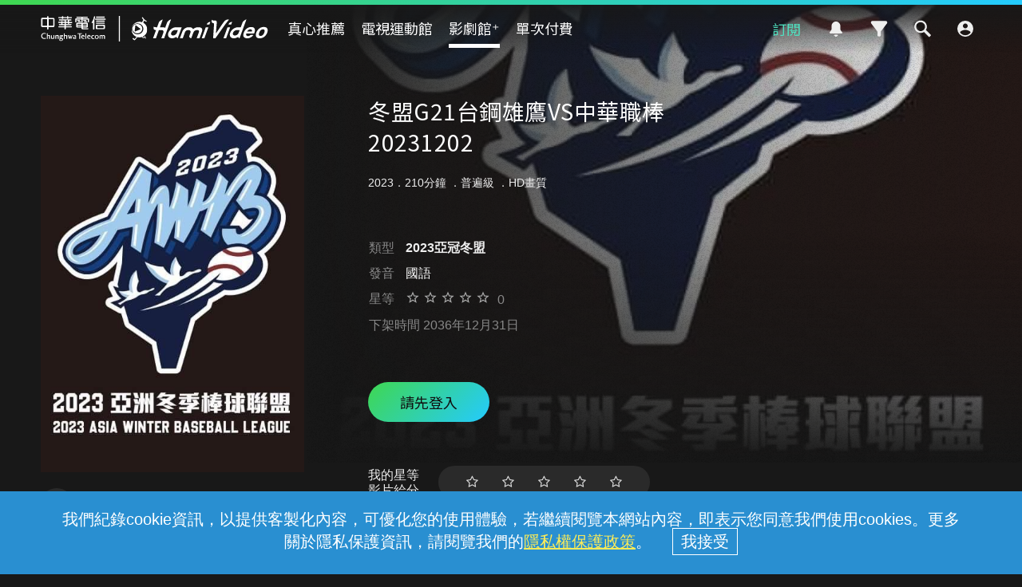

--- FILE ---
content_type: text/html;charset=UTF-8
request_url: https://hamivideo.hinet.net/product/246436.do?cs=2
body_size: 113207
content:
<!doctype html>
<html lang="zh-Hant-TW">
<head>
<meta http-equiv="Content-Type" content="text/html; charset=UTF-8">
<meta http-equiv="X-UA-Compatible" content="chrome=1">
<meta name="format-detection" content="telephone=no" />
<meta name="viewport" content="width=device-width, initial-scale=1.0" />
<link rel="shortcut icon"  href="https://hamivideo.hinet.net/hamivideo/favicon_hamivideo_new.ico" />
<title>冬盟G21台鋼雄鷹VS中華職棒20231202 - 線上看 - CPBLTV館 - 2023亞冠冬盟 | HamiVideo</title>
<meta property="og:type" content="video.other"/>
<meta name="description" content="冬盟G21台鋼雄鷹VS中華職棒202312022023亞冠冬盟線上看，冬盟G21台鋼雄鷹VS中華職棒20231202 導演:,演員:"/>
<meta name="keywords" content="冬盟G21台鋼雄鷹VS中華職棒20231202,CPBLTV館,2023亞冠冬盟,線上看,HamiVideo">
<meta property="og:title" itemprop="name" content="冬盟G21台鋼雄鷹VS中華職棒20231202 - 線上看 - CPBLTV館 - 2023亞冠冬盟 | HamiVideo" />
<meta property="og:description" itemprop="description" content="冬盟G21台鋼雄鷹VS中華職棒202312022023亞冠冬盟線上看，冬盟G21台鋼雄鷹VS中華職棒20231202 導演:,演員:"/>
<meta property="og:image" itemprop="image" content="https://apl-hamivideo.cdn.hinet.net/HamiVideo/getHamiVideoImg.php?imageId=sourceImages@7009100960_o_20231204201303.jpg" />
<meta property="og:locale" content="zh_TW" />
<meta property="og:site_name" content="HamiVideo"/>
<meta property="og:url" content="https://hamivideo.hinet.net/product/246436.do?cs=2"/>
<meta property="fb:app_id" content="" />
<meta name="google-site-verification" content="QJzzQMRtSSquP1C2SRahU3clrjhDiWvxHaxUtZAsyxo" />
<link rel="canonical" href="https://hamivideo.hinet.net/product/246436.do?cs=2" />
<link rel="stylesheet" type="text/css" href="https://static-hamivideo.cdn.hinet.net/resources/css/global.css?v=20260109_01" media="all" />
<link rel="stylesheet" type="text/css" href="https://static-hamivideo.cdn.hinet.net/resources/css/olympics.css?v=20260109_01" media="all" />
<link rel="stylesheet" type="text/css" href="https://static-hamivideo.cdn.hinet.net/resources/css/jquery-ui.css?v=20260109_01" media="all" />
<link rel="stylesheet" type="text/css" href="https://static-hamivideo.cdn.hinet.net/resources/css/swiper.min.css?v=20260109_01" media="all" />
<link rel="stylesheet" type="text/css" href="https://static-hamivideo.cdn.hinet.net/resources/css/jquery.mCustomScrollbar.css?v=20260109_01" media="all" />
<script type="text/javascript" src="https://static-hamivideo.cdn.hinet.net/resources/js/jquery.min.js?v=20260109_01"></script>
<script type="text/javascript" src="https://static-hamivideo.cdn.hinet.net/resources/js/jquery-ui.js?v=20260109_01"></script>

<script type="text/javascript" src="https://static-hamivideo.cdn.hinet.net/resources/js/jquery.cookie.js?v=20260109_01"></script>
<script type="text/javascript" src="https://static-hamivideo.cdn.hinet.net/resources/js/mustache.min.js?v=20260109_01"></script>
<script type="text/javascript" src="https://static-hamivideo.cdn.hinet.net/resources/js/base.js?v=20260109_01"></script>
<script type="text/javascript" src="https://static-hamivideo.cdn.hinet.net/resources/js/jquery.marquee.min.js?v=20260109_01"></script>
<script type="text/javascript" src="https://static-hamivideo.cdn.hinet.net/resources/js/lazysizes.min.js?v=20260109_01"></script>
<script type="text/javascript" src="https://static-hamivideo.cdn.hinet.net/resources/js/xss.min.js?v=20260109_01"></script>
<script type="text/javascript" src="https://static-hamivideo.cdn.hinet.net/resources/js/web-storage-cache.min.js?v=20260109_01"></script>
<script type="text/javascript" src="https://static-hamivideo.cdn.hinet.net/resources/js/jquery.mCustomScrollbar.concat.min.js?v=20260109_01"></script>
<script async src="https://securepubads.g.doubleclick.net/tag/js/gpt.js" crossorigin="anonymous"></script>
<script>
var gaPageView = true;
var isLogin = false;
var contextPathUrl="/";
</script>
<!-- XFS --> 
<style id="antiClickjack">body{display:none !important;}</style>
<script type="text/javascript">
if (self === top) {
	var antiClickjack = document.getElementById("antiClickjack");
	antiClickjack.parentNode.removeChild(antiClickjack);
} else {
	 top.location = window.location.origin;
}
</script>
<!-- Google Tag Manager -->
<script>(function(w,d,s,l,i){w[l]=w[l]||[];w[l].push({'gtm.start':
new Date().getTime(),event:'gtm.js'});var f=d.getElementsByTagName(s)[0],
j=d.createElement(s),dl=l!='dataLayer'?'&l='+l:'';j.async=true;j.src=
'https://www.googletagmanager.com/gtm.js?id='+i+dl;f.parentNode.insertBefore(j,f);
})(window,document,'script','dataLayer','GTM-PGP5RP');</script>
<!-- End Google Tag Manager -->
<script>
window.dataLayer = window.dataLayer || [];
function gtag(){dataLayer.push(arguments);}
gtag('js', new Date());
gtag('config', 'GTM-PGP5RP');
</script> 
<script>
//dataLayer.push(eventData);
var gaSessionId = "";
var user_id="";
var AuthloginId="";
var Authfor="";
var LoginMethod="";
var gaAuthloginId="";
var gaLoginMethod="";
var gaAuthfor="";
var gaUser_id="";
var authLoginAccount="";
var deviceId="";
var authLoginType="";
var authLoginId="";
var authLoginAccountType="";
var userProfileId="_";
var isChildMode ="";

 

if(null!=gaSessionId && gaPageView){
	dataLayer.push({
		event: 'pageview',
		SessionID:gaSessionId,
		user_id:gaUser_id,
		AuthloginId:gaAuthloginId,
		LoginMethod: gaLoginMethod,
		Authfor : gaAuthfor,
		userProfileId:userProfileId,
		DeviceId:atob(deviceId)
	});
}

//選單(館別)
function gaEventMenu(label){
	var eventData = {
		event			:'HamiVideo一般事件',
		eventCategory	:'底部主選單',
		eventAction	:'功能點擊',
		eventLabel	:label,
		SessionID:gaSessionId,
		user_id:gaUser_id,
		AuthloginId:gaAuthloginId,
		LoginMethod: gaLoginMethod,
		Authfor : gaAuthfor,
		userProfileId:userProfileId,
		DeviceId:atob(deviceId)
	};
	dataLayer.push(eventData);
}
//訂閱(館別)
function gaEventSubscribe(label){
	var eventData = {
		event			:'HamiVideo一般事件',
		eventCategory	:'訂閱',
		eventAction	:'購買訂閱',
		eventLabel	:label,
		SessionID:gaSessionId,
		user_id:gaUser_id,
		AuthloginId:gaAuthloginId,
		LoginMethod: gaLoginMethod,
		Authfor : gaAuthfor,
		userProfileId:userProfileId,
		DeviceId:atob(deviceId)
	};
	dataLayer.push(eventData);
}
//側選單
function gaEventNav(elem, eventName){
	var label = elem.innerHTML;
	if(eventName==undefined){
		eventName= 'HamiVideo一般事件';
	}
	var eventData = {
		event			:eventName,
		eventCategory	:'側邊選單',
		eventAction	:'功能點擊',
		eventLabel	:label,
		SessionID:gaSessionId,
		user_id:gaUser_id,
		AuthloginId:gaAuthloginId,
		LoginMethod: gaLoginMethod,
		Authfor : gaAuthfor,
		userProfileId:userProfileId,
		DeviceId:atob(deviceId)
	};
	dataLayer.push(eventData);
}
//側選單功能
function gaEventFunction(elem, label,eventName){
	if(!label){
		label = elem.innerHTML
	}
	if(eventName==undefined){
		eventName= 'HamiVideo一般事件';
	}
	var eventData = {
		event			:eventName,
		eventCategory	:'功能使用',
		eventAction	:'功能點擊',
		eventLabel	:label,
		SessionID:gaSessionId,
		user_id:gaUser_id,
		AuthloginId:gaAuthloginId,
		LoginMethod: gaLoginMethod,
		Authfor : gaAuthfor,
		userProfileId:userProfileId,
		DeviceId:atob(deviceId)
	};
	dataLayer.push(eventData);
}
//廣告
function gaEventAd(category, label){
	var eventData = {
		event			:'HamiVideo一般事件',
		eventCategory	:category,
		eventAction	:'廣告點擊',
		eventLabel	:label,
		SessionID:gaSessionId,
		user_id:gaUser_id,
		AuthloginId:gaAuthloginId,
		LoginMethod: gaLoginMethod,
		Authfor : gaAuthfor,
		userProfileId:userProfileId,
		DeviceId:atob(deviceId)
	};
	dataLayer.push(eventData);
}
//UI
function gaEventUI(category, label){
	var eventData = {
		event			:'HamiVideo一般事件',
		eventCategory	:category,
		eventAction	:'卡片點擊',
		eventLabel	:label,
		SessionID:gaSessionId,
		user_id:gaUser_id,
		AuthloginId:gaAuthloginId,
		LoginMethod: gaLoginMethod,
		Authfor : gaAuthfor,
		userProfileId:userProfileId,
		DeviceId:atob(deviceId)
	};
	dataLayer.push(eventData);
}
//方案購買成功
function gaEventSubscribeSucc(category, label){
	var eventData = {
		event			:'HamiVideo一般事件',
		eventCategory	:category,
		eventAction	:'購買成功',
		eventLabel	:label,
		SessionID:gaSessionId,
		user_id:gaUser_id,
		AuthloginId:gaAuthloginId,
		LoginMethod: gaLoginMethod,
		Authfor : gaAuthfor,
		userProfileId:userProfileId,
		DeviceId:atob(deviceId)
	};
	dataLayer.push(eventData);
}
//custom
function gaEvent(category, action, label, event){
	if(event==null){
		event = 'HamiVideo一般事件';
	}
	var eventData = {
		event			:event,
		eventCategory	:category,
		eventAction	:action,
		eventLabel	:label,
		SessionID:gaSessionId,
		user_id:gaUser_id,
		AuthloginId:gaAuthloginId,
		LoginMethod: gaLoginMethod,
		Authfor : gaAuthfor,
		userProfileId:userProfileId,
		DeviceId:atob(deviceId)
	};
	dataLayer.push(eventData);
	
	console.log(eventData);
}
function de(s){
	 return s.split("").reverse().join("");
}
function gaErrorPlayer(streamingHost,streamingPath,streamingAddress,dnsAddress,LogSN,errorMessage,errorTime){
	var eventData = {
			event		    :"APP_Error_Log_Event",
			eventCategory	:"播放器訊息",
			streamingHost	:streamingHost,
			streamingPath	:streamingPath,
			streamingAddress:streamingAddress,
			LogSN           :LogSN,
			dnsAddress      :dnsAddress,
			errorMessage    :errorMessage,
			errorTime       :errorTime
			
		};
	console.log(eventData);
	dataLayer.push(eventData);
}
</script>


<script src='https://t.ssp.hinet.net/utag.js' async></script>
<script>
    var partnerId = 'f4b8a7';
    window.__hitagCmdQueue = window.__hitagCmdQueue || [];
    function hiball() {__hitagCmdQueue.push(arguments)};
    hiball('fire', partnerId);
    hiball('cm', partnerId, document.cookie);
</script>
 
 </head>
<body>
<!-- Google Tag Manager (noscript) -->
<noscript><iframe src="https://www.googletagmanager.com/ns.html?id=GTM-PGP5RP"height="0" width="0" style="display:none;visibility:hidden"></iframe></noscript>
<!-- End Google Tag Manager (noscript) -->
<!-- widget -->
<script>
var widgetString="";  //widget ad 
var adsString="";  //fullcover ad 
var maglevString="" //magle ad	
var textString =""; //text ad   </script>
<script>
</script>
<div class="float ad_widget">
		<div class="bt_close_s"></div>
		</div>
	<script>
	
	   $('.ad_widget').remove();
	
$('.bt_close_s').click(function(){
	console.log("widgetString:"+widgetString);
	try {
		$.ajax({
			type : 'POST',
			cache : false,
			data : {
				//'updateDate':'2026-01-23 10:53:40'
				"adsString" : widgetString
			},
			url : '/ajax/widgetTime.do',
			async : true,
			success : function(response) {
				$('.ad_widget').remove();
			},
			error : function(jqXHR, textStatus, errorThrown) {
				console.log(jqXHR+'/'+textStatus+'/'+errorThrown);
				alert('後端系統異常，請稍後再試');
			}
		});
	} catch (err) {
		alert(err);
	}
});



</script>
<!-- fullCover -->
<!-- 磁浮 maglevAd-->
<script>


function closeMaglev(){
	console.log("adsString:"+maglevString);
	try {
		$.ajax({
			type : 'POST',
			cache : false,
			url : '/ajax/maglevTime.do',
			data:{"adsString" : maglevString},
			async : true,
			success : function(response) {
				//$('#ad_overlay,#ad_popup').remove();
				$('.ad_magle').remove();
			},
			error : function(jqXHR, textStatus, errorThrown) {
				console.log(jqXHR+'/'+textStatus+'/'+errorThrown);
				alert('後端系統異常，請稍後再試');
			}
		});
	} catch (err) {
		alert(err);
	}
} 
//setTimeout(closeMaglev,2000);
</script>
<!-- xx文字 -->

<script>
	function closeText(id,textString ){
		console.log("adsString:"+textString);
		try {
			$.ajax({
				type : 'POST',
				cache : false,
				url : '/ajax/textTime.do',
				data:{"adsString" : textString},
				async : true,
				success : function(response) {
					$('#textInfo'+id).remove();
				},
				error : function(jqXHR, textStatus, errorThrown) {
					console.log(jqXHR+'/'+textStatus+'/'+errorThrown);
					alert('後端系統異常，請稍後再試');
				}
			});
		} catch (err) {
			alert(err);
		}
		
		
		
	}
	</script>
<!-- popup login -->
  <div class="popup_overlay" id="login_overlay" hidden></div>
  <div class="popup" id="popup_login" hidden><div class="bt_close" onclick="location.reload();"></div>
    <div class="loginContent" id="loginMethod" hidden>
      <div class="h2">請先登入 Hami Video</div>
      <!-- <h3></h3> -->
      <div class="section" id="login_section1">
      	<div class="lineType lineType2" hidden>
	        <p>已偵測到您的行動網路手機門號</p>
	        <div class="formBlock">
	          <input type="text" id="lineNo2" class="input_phone" placeholder="" value="0912 *** 123" readonly="true">
	        </div>
	        <div class="btSet"><a href="#" onclick="loginBy('mobile');return false;">立即登入</a></div>
        </div>
        <!-- <div class="lineType lineType1" hidden>
        <div class="btSet"><a href="#" onclick="loginBy('otp');return false;">手機門號登入</a></div>
        </div>
        <p class="note tCenter">* 您的手機門號就是登入帳號</p> -->
        <div class="btSet bt_phone"><a href="#" onclick="loginBy('otp');return false;">手機門號登入</a></div>
        <div class="btSet bt_mod"><a href="#" onclick="loginBy('mod');return false;">MOD帳號登入</a></div>
        <div class="dividers"><span>或</span></div>
        <div class="btSet bt_other"><a href="#" onclick="loginDeviceInfoDetect();return false;">其他方式登入</a></div>
        
        <!--now: Tue Jan 27 13:37:46 CST 2026-->
		<!-- Wed Sep 01 00:00:00 CST 2021-->
		<p class="foxplusnote">
	       	註：完成登入即表示同意本<a href="/contract.do">服務條款</a>以及<a href="https://www.cht.com.tw/home/consumer/privacy" target="_blank">隱私權政策</a>
	    </p>
      </div>
      <div class="section" id="login_section2" hidden>
          <p>已偵測此區域的寬頻網路 HN (HiNet) 帳號</p>
          <div class="formBlock">
            <input type="text" id="lineNo1" class="input_wifi" placeholder="" value="HN - 80 ***** 123" readonly="true">
          </div>
          <div class="btSet"><a href="#" onclick="loginBy('wifi');return false;">立即登入</a></div>
          <p class="note">* 若使用前述中華寬頻HN為登入帳號，日後皆需在相同寬頻網域才能再登入使用；且擁有此中華寬頻HN帳號與密碼者皆可登入。</p>
          <p class="note">* 請勿使用公共區域網路登入，如咖啡店、社區共用網路、公開場所免費網路等。</p>
          <div class="dividers"><span>或</span></div>
          <div class="btSet bt_wifi"><a href="#" onclick="loginBy('hn');return false;">其他中華寬頻HN帳號登入</a></div>
          <div class="btSet bt_other"><a href="#" onclick="loginOthers();return false;">其他方式登入</a></div>
        </div>
        
        <div class="section" id="login_section3" hidden>
          <div class="btSet bt_phone lineType lineType1"><a href="#" onclick="loginBy('otp');return false;">手機門號登入</a></div>
          <!-- <p class="note mBtm tCenter lineType lineType1">* 您的手機門號就是登入帳號</p> -->
          <div class="btSet bt_mod"><a href="#" onclick="loginBy('mod');return false;">MOD帳號登入</a></div>
          <div class="btSet bt_wifi lineType lineType1"><a href="#" onclick="loginBy('hn');return false;">中華寬頻HN帳號登入</a></div>
          <div class="btSet bt_wifi lineType lineType2"><a href="#" onclick="loginBy('hn');return false;">中華寬頻HN帳號登入</a></div>
          <p class="note mBtm tCenter lineType lineType2">* 您的中華寬頻 HN (HiNet) 帳號就是登入帳號</p>
          <div class="btSet bt_wifi lineType lineType2"><a href="#" onclick="loginBy('otp');return false;">手機門號登入</a></div>
          <div class="btSet bt_google"><a href="#" onclick="loginBy('google');return false;">Google帳號登入</a></div>
          <div class="btSet bt_cht"><a href="#" onclick="loginBy('hinet');return false;">中華電信會員帳號登入</a></div>
         
        </div>
    </div>
    <div class="loginContent" id="loginOtp" hidden>
      <div class="h2">輸入手機號碼</div>
      <!-- <h3></h3>-->
      <div class="section">
        <p>手機號碼</p>
        <div class="formBlock">
          <input type="password" class="input_phone" placeholder="輸入您的手機號碼" id="mobile" name="mobile" maxlength="10" inputmode="tel" autocomplete="off">
          <div class="eyeclose" id="eye" onclick="toggleInput('#eye' , '#mobile')"></div>
        </div>
        <div class="btSet bt_lock" id="step1Btn"><a href="#" onclick="goOtp();return false;" id="goOptButton">下一步</a></div>
        </div>
    </div>
    <div class="loginContent" id="loginOtpVerify" hidden>
      <div class="h2" id="otpVerifyMessage">輸入驗證代碼</div><!-- 無法驗證代碼，請再試一次 -->
      <div class="section">
        <p>驗證代碼</p>
        <div class="formBlock">
          <input type="text" class="input_valid" placeholder="輸入驗證碼" name="sms" id="sms" maxlength="6" inputmode="tel">
        </div>
        <div class="h3">驗證碼已發送至 +886 <span id="mobile_view"></span></div>
        <div style="display: inline;">
        	<span class="note2"><a href="#" onclick="goOtp();return false;" id="sendSMS">重新發送</a></span>
        	<span id="note3" hidden>
        		<span style="margin-left: 10px;">|</span><a href="/hamivideo/app/qa/in.do?title=用行動門號登入，為何收取不到驗證簡訊" target=_"blank" style="margin-left:10px;text-decoration:underline">收不到驗證碼 </a>
        	</span>
        </div>
        <div class="btSet mBtm bt_lock" id="step2Btn" style="margin-top:40px;"><a href="#" onclick="doOtpLogin();return false;" id="doOptLoginButton">完成</a></div>
      </div>
    </div>
    <div class="loginContent" id="loginMod" hidden>
      <div class="h2" id="modVerifyMessage">輸入MOD配對碼</div>
      <!-- <h3></h3> -->
      <div class="section">
        <p>MOD配對碼</p>
        <div class="formBlock">
          <input type="text" class="input_tv" placeholder="輸入6位數配對碼" id="modCode" name="modCode" maxlength="6" inputmode="tel">
        </div>
        <div class="btSet bt_lock" id="step3Btn"><a href="#" onclick="doModLogin();return false;" id="doModLoginButton">登入</a></div>
        <p class="note">從電視開啟「MOD首頁」> 遙控器輸入960 取得MOD配對碼</p>
      </div>
    </div>
    
    <!-- HN      -->
    <div class="loginContent" id="loginHN" hidden >
  	 <div class="h2" id="hnVerifyMessage">中華寬頻HN帳號登入</div>
      <!-- <h3></h3> -->
      <div class="section">
        <p class="hn">HN帳號 </p>
        <div class="formBlock">
          <input type="text" class="input_none" placeholder="請輸入HN帳號8碼數字" id="hn_id" name="hn_id" maxlength="8" inputmode="tel"><p>
          <p class="hn">HN密碼  </p>
          <input type="password" class="input_none" placeholder="請輸入HN密碼" id="hn_pwd" name="hn_pwd"><p>
          <p class="hn"> 圖形驗證碼 </p>
          <input type="text" class="input_none" placeholder="請輸入圖形驗證碼" id="hn_captcha" name="hn_captcha"><p>
          <div style="display:flex;">
         	<img id="captcha" />
         	<span style="line-height:40px;">
         		&nbsp;&nbsp;<a href="javascript:void(0)" class="reload_captcha" onclick="$('#captcha').attr('src','/captcha.do?t='+Math.random());">重新產生</a>
         	</span>
         </div>   
         
       </div>
         <div class="btSet bt_lock" id="hn_login"><a href="javascript:void(0)" onclick="doHNlogin();" id="doHNloginButton">登入</a></div>
         <p class="forgot">忘記密碼：請洽客服 0800-080123 重設</p>
      </div>
     
    </div>
   <!--       -->
  </div><form name="loginForm" method="post" action="/loginTo.do" >
  	<input type="hidden" name="loginMethod">
  	<input type="hidden" name="authLoginId">
  	<input type="hidden" name="otpw">
  	<input type="hidden" name="autoLogin">
  	<input type="hidden" name="others" value="cc40129baa478c9c44327c112a5f625f9bc1ebcf358e7211">
  	<input type="hidden" name="authParam" value=""><input type="hidden" name="hn_captcha"> 
  	</form>
<script>

$("#hn_id").on("keyup", function(e){
	changeHn_login();
});
$("#hn_pwd").on("keyup", function(e){
	changeHn_login();
});
$("#hn_captcha").on("keyup", function(e){
	changeHn_login();
});
function changeHn_login(){
	$("#hn_login").addClass("bt_lock");
	var hn_id = $("#hn_id").val();
	var hn_pwd =$("#hn_pwd").val();
	var hn_captcha= $("#hn_captcha").val();
	if(hn_id.length>0 && hn_pwd.length>0 && hn_captcha.length>0){
		$("#hn_login").removeClass("bt_lock");
	}
}
function doHNlogin(){
	var hn_id = $("#hn_id").val();
	var hn_pwd =$("#hn_pwd").val();
	var hn_captcha= $("#hn_captcha").val();
	if(hn_id===""){
		alert('請輸入HN帳號');
		$("#hn_id").focus();
		return;
	}
	if(hn_pwd===""){
		alert('請輸入HN密碼');
		$("#hn_pwd").focus();
		return;
	}
	if(hn_captcha===""){
		alert('請輸入圖形驗證碼');
		$("#hn_captcha").focus();
		return;
	}
	document.loginForm.authLoginId.value = $("#hn_id").val();
	document.loginForm.otpw.value = $("#hn_pwd").val();
	document.loginForm.hn_captcha.value = $("#hn_captcha").val();
	
	//document.loginForm.submit();
	try {
		$.ajax({
			type : 'POST',
			data :{'hn_captcha': $('#hn_captcha').val()},
			cache : false,
			url : '/check_captcha.do',
			async : true,
			dataType: "text",
			success : function(response) {
				if(response===""){		
					document.loginForm.submit();
				}else{
					//$('#hnVerifyMessage').text(response);
					alert(response);
					$('#hn_captcha').val("");
					$('#hn_captcha').focus();
					$('#captcha').attr('src','/captcha.do?t='+Math.random());
				}
			},error: function( jqXHR, textStatus, errorThrown ){
				console.log(jqXHR+'/'+textStatus+'/'+errorThrown);
				alert('後端系統異常，請稍後再試');
				 $('#doHNloginButton').attr('onclick','doHNlogin();');
			},
			beforeSend: function( jqXHR, settings ){
				loadingToggle(needOverLay);
				 $('#doHNloginButton').attr('onclick','javascript:void();return;');
			},
			complete: function( jqXHR, textStatus ){
				loadingToggle(needOverLay);
			    $('#doHNloginButton').attr('onclick','doHNlogin();');
			}
	      });
	      }catch (err) {
		      alert(err);
	      }
}

var needOverLay = false;
	function loginDeviceInfoDetect(){
		if(null==lineType){
			try {				
				$.ajax({
					type : 'POST',
					cache : false,
					url : '/getDeviceLoginInfo.do',
					async : true,
					success : function(response) {//lineType 1hn 2手機
						login(response.lineType, response.lineNo,true);
						loginOthers();
					},
					error: function( jqXHR, textStatus, errorThrown ){
						console.log(jqXHR+'/'+textStatus+'/'+errorThrown);
						alert('後端系統異常，請稍後再試');
					},
					beforeSend: function( jqXHR, settings ){
						loadingToggle(needOverLay);
					},
					complete: function( jqXHR, textStatus ){
						loadingToggle(needOverLay);
					}
				});
			} catch (err) {
				alert(err);
			}
		}else{
			loginOthers();
		}
		lineType = null;
	}
	 
	function loginCheck(clean){
		$('.memberBlock').hide();
		
		setDeviceLog("raw_log_nologin"); 
		if(null==lineType){
			login(null, null);
// 			try {				
// 				$.ajax({
// 					type : 'POST',
// 					cache : false,
// 					url : '/getDeviceLoginInfo.do',
// 					async : true,
// 					success : function(response) {
// 						login(response.lineType, response.lineNo);
// 					},
// 					error: function( jqXHR, textStatus, errorThrown ){
// 						console.log(jqXHR+'/'+textStatus+'/'+errorThrown);
// 						alert('後端系統異常，請稍後再試');
// 					},
// 					beforeSend: function( jqXHR, settings ){
// 						loadingToggle(needOverLay);
// 					},
// 					complete: function( jqXHR, textStatus ){
// 						loadingToggle(needOverLay);
// 					}
// 				});
// 			} catch (err) {
// 				alert(err);
// 			}
		}else{
			login(lineType, lineNo);
			
		}
		//lineType = null;
	}
	
	function login(lineType, lineNo ,hideSection1){
		$(window).scrollTop(0);
		hn = (lineType == '1');
		if(lineType){
			$('#lineNo'+lineType).val(lineNo);
		}else{
			lineType='1';
		}
		$('.lineType').hide();
		$('.lineType'+lineType).show();
		
		if(!(hideSection1!==undefined && hideSection1===true)){
			$('#login_overlay,#popup_login,#loginMethod,#login_section1').show();

		}
			
	}

	function loginByOtp() {
		location.href = 'otp.do?finishURL=' + ''
			+ '&others=' + 'cc40129baa478c9c44327c112a5f625f9bc1ebcf358e7211';
	}
	function loginOthers() {
		$("#loginMethod .section").hide();
		$('#loginFacebook').hide();
		
		if (hn) {
			$("#login_section2").show();
			hn = false;
			return;
		}else{
			$("#login_section3").show();
			$("#loginMethod").show();
		}
		//location = 'loginByOthers.do';
	}
	function loginBy(loginMethod) {
		document.loginForm.loginMethod.value = loginMethod;
		/*if(isFoxFlag){//FOX+要在手機門號入頁show說明
			$("#foxplusdesc").show();
		}else{
			$("#foxplusdesc").hide();
		}*/

		switch(loginMethod){
		case 'otp':
			$("#loginMethod,#loginMethod .section").hide();
			$('#mobile').val('');
			$("#loginOtp").show();
			$('#mobile').focus();
			$('#loginFacebook').hide();
			break;
		case 'mod':
			$('#modVerifyMessage').text('輸入MOD配對碼');
			$("#loginMethod,#loginMethod .section").hide();
			$('#modCode').val('');
			$('#loginMod').show();
			$('#modCode').focus();
			break;
		
		case 'hn':
			$("#loginMethod,#loginMethod .section").hide();
			$('#loginHN').show();
			$('#captcha').attr("src","/captcha.do?t="+Math.random());
			$("#hn_id").focus();
			break;
		default:
			document.loginForm.submit();
			break;
		}
	}
	function loginToDeleteProfile(){
		$(window).scrollTop(0);
		$('#login_overlay,#popup_login,#login_section1').show();
		
	}
	var sendSMS_time;
	function sendSMScounter(){
		
		$("#sendSMS").css("cursor","default");
		$("#sendSMS").css("text-decoration","none");
	    $("#sendSMS").text("重新發送("+ (sendSMS_time<10 ? "0"+sendSMS_time : sendSMS_time)  +"秒)");
	    
	    if(sendSMS_time<=0){
			$("#sendSMS").css("cursor","pointer");
			$("#sendSMS").css("text-decoration","underline");
		    $("#sendSMS").text("請點我重新發送");
		}else{
			setTimeout(sendSMScounter, 1000);
		}
	    sendSMS_time-=1; 
		//console.log($("#sendSMS").text() );
	}
	function goOtp(){
		var text = $("#mobile").val();
		if (text==''){
			alert('請輸入手機門號');
			$('#mobile').focus();
			return false;
		}
		if(text.length!=10/* || text.substring(0,2)!='09' || !isNum(text)*/){
			alert('手機門號格式錯誤，請重新輸入');
			$('#mobile').focus();
			return false;
		}
		try {
			if($("#sendSMS").css("cursor")==="default"){  //是否還在倒數				
				return;
			}			
			$.ajax({
				type : 'POST',
				data :{'authLoginId':$('#mobile').val()},
				cache : false,
				url : '/otpSendSms.do',
				async : true,
				dataType: "text",
				success : function(response) {
					if(response==''){
						$('#mobile_view').text($('#mobile').val());
						$("#loginOtp").hide();
						$('#otpVerifyMessage').text('輸入驗證代碼');
						$("#loginOtpVerify").show();
						$('#sms').focus();
						
						//倒數59秒
						sendSMS_time=59;
						sendSMScounter();
					} else {
						alert(response);
					}
				},
				error: function( jqXHR, textStatus, errorThrown ){
					console.log(jqXHR+'/'+textStatus+'/'+errorThrown);
					alert('後端系統異常，請稍後再試');
					 $('#goOptButton').attr('onclick','goOtp();return false;');
				},
				beforeSend: function( jqXHR, settings ){
					loadingToggle(needOverLay);
					 $('#goOptButton').attr('onclick','javascript:void();');
				},
				complete: function( jqXHR, textStatus ){
					 $('#goOptButton').attr('onclick','goOtp();return false;');
					loadingToggle(needOverLay);
					
				}
			});
		} catch (err) {
			alert(err);
		}
	}
	
	$("#mobile").on("keyup", function(e){
	$("#step1Btn").addClass("bt_lock");
	if($(this).val().length>0){
		$("#step1Btn").removeClass("bt_lock");
		if (e.keyCode == 13) {
	    	goOtp();
	    }
	}
	});
	$("#sms").on("keyup", function(e){
		$("#step2Btn").addClass("bt_lock");
		if($(this).val().length>0){
			$("#step2Btn").removeClass("bt_lock");
			if (e.keyCode == 13) {
		    	doOtpLogin();
		    }
		}
	});
	$("#modCode").on("keyup", function(e){
		$("#step3Btn").addClass("bt_lock");
		if($(this).val().length>0){
			$("#step3Btn").removeClass("bt_lock");
			if (e.keyCode == 13) {
		    	doModLogin();
		    }
		}
	});
	
	function isNum(text){
		for(var i=0;i<text.length;i++){
			if(isNaN(text)){
				return false;
			}
		}
		return true;
	}
	
	function doOtpLogin(){
		if ($("#sms").val()==''){
			alert('請輸入簡訊認證碼');
			$('#sms').focus();
			return false;
		}
		$('#doOptLoginButton').attr('onclick','javascript:void();');
		
		document.loginForm.authLoginId.value = $("#mobile").val();
		document.loginForm.otpw.value = $("#sms").val();
		document.loginForm.submit();
	}
	
	function doModLogin(){
		if ($("#modCode").val()==''){
			alert('請輸入配對碼');
			$('#modCode').focus();
			return false;
		}
		$('#doModLoginButton').attr('onclick','javascript:void();');	
		document.loginForm.otpw.value = $("#modCode").val();
		document.loginForm.submit();
	}
	
	function doKickLogin(token){
		/*var radios = $('input[name=deviceKickRadio]:checked');
		if(radios.length==0){
			alert('請選擇要登出的裝置!');
			return;
		}
		var otpw = radios[0].value;*/
		var otpw =token;
		document.loginForm.loginMethod.value = 'kick';
		document.loginForm.otpw.value = otpw;
		document.loginForm.submit();
	}
	
	function alertFoxMsg(){//2020/3
		alert('✧*灑花加轉圈✧*\nFOX+喬遷之喜\n2020/4/29起陰屍路、良醫墨非也可以在Hami Video看到了! 走過路過不錯過，快到「真心推薦>FOX+館入口卡片」點選進入Hami Video FOX+館繼續觀賞!');
	}
	
	var lineType = null;

	var lineNo = null;
	var login_loginMethod = null;
	var login_authLoginId = null;
	var login_returnCode = null;
	
	var hn = false;
	if(login_returnCode=='2'){//kick someone
		$('#login_overlay,#loginKick').show();
	}else if(null!=login_loginMethod){
		document.loginForm.loginMethod.value = login_loginMethod;
		switch(login_loginMethod){
		case 'otp':
			$('#mobile').val(login_authLoginId);
			$('#mobile_view').text(login_authLoginId);
			$('#otpVerifyMessage').text(login_returnMessage);
			$('#login_overlay,#popup_login,#loginOtpVerify').show();
			$('#sms').focus();
			if(login_returnCode==="02001-105"){
				$('#note3').show();
			}
			//倒數59秒
			sendSMS_time=59;
			if(login_returnCode==="02001-108"){
				sendSMS_time=0;
			}
			sendSMScounter();
			break;
		case 'mod':
			$('#modVerifyMessage').text(login_returnMessage);
			$('#login_overlay,#popup_login,#loginMod').show();
			$('#modCode').focus();
			break;
		case 'hn':
			//$('#hnVerifyMessage').text(login_returnMessage);
			setTimeout(function(){alert(login_returnMessage)},500);
			$('#login_overlay,#popup_login,#loginHN').show();
			$('#hn_id').val(login_authLoginId);
			$('#hn_pwd').focus();
			$('#captcha').attr("src","/captcha.do?t="+Math.random());
			break;
		default:
			alert(login_returnCode+':'+login_returnMessage);
			loginCheck();
			break;
		}
	}
	
    function setDeviceLog(name){
  	  let ls_raw_log= localStorage.getItem(name); 
  	  if(ls_raw_log!= undefined || ls_raw_log!=null ){
  			$.ajax({
  				type : 'POST',
  				cache : false,
  				url : '/api/setDeviceLog.do',
  				data:{
  					raw_log: ls_raw_log,
  					type : "player",
  					action:"savePlayingRecord"
  				},
  				async : true,
  				success : function(response) {
  					localStorage.removeItem(name);
  					console.log(response);
  				},error : function(jqXHR, textStatus, errorThrown) {
  					console.log(jqXHR+'/'+textStatus+'/'+errorThrown);
  				}
  			});
  	  }
    }
   
</script>
<div class="memberBlock" style="display: none;">
    <div class="bt_close"></div>
    <div class="mCustomScrollbar">
    <div class="com">
    <div class="card loginType">
        <div class="btSet"><a href="#" onclick="loginCheck(true);return gaEventFunction(this,'登入/註冊');">登入 / 註冊</a></div>
        <p>立即免費登入</p>
      </div>
    <div class="bt_moreType"><a href="/promote/subscribePromote.do" onclick="return gaEventFunction(this);">更多訂閱方案</a></div>
      <div>
      <ul>
      	<li><a href="/personal/coupon.do" onclick="return gaEventNav(this);">優惠兌換<i class="gift"></i></a></li>
	        <li><a href="/qa.do" onclick="return gaEventNav(this);">常見問題</a></li>
        <li><a href="https://chat.cht.com.tw/?b=FixedLine&s=hamivideo&f=hamivideo" onclick="return gaEventNav(this);" target=_blank>聯絡客服</a></li>
      </ul>
      </div>
    </div>
  </div>
  </div>
  <script>
  function memberBlock(){
  	$('.memberBlock').show();
  	$(".memberBlock .mCustomScrollbar").css("height", $(window).outerHeight() - $('.memberBlock .mCustomScrollbar').position().top);
  	
  	$('#eyeIcon').removeClass("eye_open");
  	let mask =$('#showLoginMethod').data("mask");
  	$('#showLoginMethod').html(mask);
  	$('#showLoginMethod').data("ismask",true);
  }
  </script>
  <script>
  function isXss(input){
	  var pattern =["<",">","'", "\""];
	  var isxss =false;
	  for(i=0;i<pattern.length;i++){
		  if(input.indexOf(pattern[i])>-1){
			  isxss=true;
			  break;
		  }
	  }
	  return isxss;
  }
  
  
  function setDeviceLog(name){
  	  let ls_raw_log= localStorage.getItem(name); 
  	  if(ls_raw_log!= undefined || ls_raw_log!=null ){
  			$.ajax({
  				type : 'POST',
  				cache : false,
  				url : '/api/setDeviceLog.do',
  				data:{
  					raw_log: ls_raw_log,
  					type : "player",
  					action:"savePlayingRecord"
  				},
  				async : true,
  				success : function(response) {
  					localStorage.removeItem(name);
  					console.log(response);
  				},error : function(jqXHR, textStatus, errorThrown) {
  					console.log(jqXHR+'/'+textStatus+'/'+errorThrown);
  				}
  			});
  	  }
    }
  
  </script><!-- class="lockBlock"  -->
	<div id="cookieInfo" class="cookieInfo">
		<div class="cookie" >
		
			我們紀錄cookie資訊，以提供客製化內容，可優化您的使用體驗，若繼續閱覽本網站內容，即表示您同意我們使用cookies。更多關於隱私保護資訊，請閱覽我們的<a class="cookieLink" href="https://www.cht.com.tw/home/consumer/privacy">隱私權保護政策</a>。
			
			<input  type="button" class="cookieBtn" value="我接受" onClick="setCookieDisable();return gaEvent('Cookie視窗關閉按鈕','我接受','CookiePopup_gtm');" />
		</div>
	
	</div>


	<script>
	function setCookieDisable(){
		try {
			$.ajax({
				type : 'POST',
				cache : false,
				url : '/ajax/setCookieDisable.do',
				data:{},
				async : true,
				success : function(response) {
					//alert(response);
					//alert('cookie end');
					$('#cookieInfo').remove();
				},
				error : function(jqXHR, textStatus, errorThrown) {
					console.log(jqXHR+'/'+textStatus+'/'+errorThrown);
					alert('後端系統異常，請稍後再試');
				}
			});
		} catch (err) {
			alert(err);
		}
	}
	</script>
<script>
	    //hideCloseButton:true, false
	 	function popupMsgShowMsg(alertMsgText, hideCloseButton){
//			$(window).scrollTop(0);

			$('#msgText').html(alertMsgText);
			$('#popupMsg_overlay,#showMsgPopup,#mainShowText').show();
			if(hideCloseButton){
				$('#close').hide();
			}
			//var heightadjust= (window.screen.availHeight-$('#showMsgPopup').height())/2;
			//alert(heightadjust);
			//$('#showMsgPopup').css("top",'1000px');
			//$('#showMsgPopup').center();
			//alert(alertMsgText);
			
		}
		function closeChildNotAllowedPopup() {
            $('#popupMsg_childNotAllowed,#popupMsg_overlay').hide();
            window.location.href = '/index.do';
        }
	</script>
	
	        
<!-- popup login -->
  <div class="popup_overlay" id="popupMsg_overlay" hidden></div>
  <div id="showMsgPopup" class="popup showMsgPopup"  hidden>
    <div id="close" class="bt_close showMsgBtn" onclick="$('#popupMsg_overlay,#showMsgPopup').hide();"></div>
    <div id="mainShowText" class="showMsgContent">
      <div class="h2" id="msgText"></div>
    </div>
  </div>
 
 <!-- popup profileId miss -->
   <div class="popup_overlay" id="popupMsg_profilemiss" hidden ></div>
  <div id="showMsgPopup_profilemiss" class="popup showMsgPopup" style="background:#181818;border-radius: 20px" hidden>
    <div id="mainShowText" class="showMsgContent">
      <div class="profilemiss_msg">此家庭成員被刪除，請切換其他成員</div>
      <div class="profilemiss_button">
      	<a href="/profile/profileSelect.do?others=cc40129baa478c9c44327c112a5f625f9bc1ebcf358e7211">切換成員</a>
      </div>
    </div>
  </div>
  
   <!-- popup profile no child -->
   <div class="popup_overlay" id="popupMsg_childNotAllowed"" hidden ></div>
  <div id="showMsgPopup_childNotAllowed" class="popup showMsgPopup" style="background:#181818;border-radius: 10px" hidden>
    <div id="mainShowText" class="showMsgContent" style="padding:40px 40px 80px">
      <div class="profilemiss_msg">目前使用兒童成員，此內容無法瀏覽。請切換<br>其他成員收看。</div>
	    <div style="display:flex;justify-content:center;margin-top:20px">
	      <div class="profilemiss_button" style="margin:0 15px">
	      	<a href="javascript:void(0)" onClick="closeChildNotAllowedPopup();">關閉</a>
	      </div> 
	      <div class="profilemiss_button"  style="margin:0 15px">
	      	<a href="/profile/profileSelect.do?others=cc40129baa478c9c44327c112a5f625f9bc1ebcf358e7211">切換成員</a>
	      </div>
      	</div>
    </div>
  </div>
  
  <!-- other devices change data -->
  <div class="popup_overlay" id="popupMsg_profileChange" hidden ></div>
  <div id="showMsgPopup_profileChange" class="popup showMsgPopup" style="background:#181818;border-radius: 20px" hidden>
    <div id="mainShowText" class="showMsgContent">
      <div class="profilemiss_msg">此家庭成員已在其他裝置變更設定，<br>將回到「選擇成員頁」後再繼續使用。​</div>
      <div class="profilemiss_button">
      	<a href="/profile/profileSelect.do?others=cc40129baa478c9c44327c112a5f625f9bc1ebcf358e7211">前往選擇成員頁</a>
      </div>
    </div>
  </div><div class="wrapper">
<h1 class="hide">冬盟G21台鋼雄鷹VS中華職棒20231202 - 線上看 - CPBLTV館 - 2023亞冠冬盟 | HamiVideo</h1>
<header >
      <div class="logo"><a href="/index.do">Hami Video</a></div>
       	<nav>
      	<div class="mTitle" onclick="$('#mobileNav').toggle();">瀏覽</div>
        <ul id="mobileNav">
      <li >
        	<a href="/真心推薦.do" title='真心推薦' onclick="return gaEventMenu('真心推薦');">
        		<i  class="" style="background-image:url(https://apl-hamivideo.cdn.hinet.net/HamiVideo/getHamiVideoImg.php?imageId=ic_logo_home.svg)"></i>	
        			真心推薦</a>
      	  </li>
      	 <li >
        	<a href="/電視運動館/全部.do" title='電視運動館' onclick="return gaEventMenu('電視運動館');">
        		<i  class="" style="background-image:url(https://apl-hamivideo.cdn.hinet.net/HamiVideo/getHamiVideoImg.php?imageId=ic_logo_tvsport.svg)"></i>	
        			電視運動館</a>
      	  </li>
      	 <li class="active" >
        	<a href="/影劇館⁺/最新.do" title='影劇館⁺' onclick="return gaEventMenu('影劇館⁺');">
        		<i  class="" style="background-image:url(https://apl-hamivideo.cdn.hinet.net/HamiVideo/getHamiVideoImg.php?imageId=ic_logo_video.svg)"></i>	
        			<span class="h1">影劇館⁺</span>
        			</a>
      	  </li>
      	 <li >
        	<a href="/單次付費/最新.do" title='單次付費' onclick="return gaEventMenu('單次付費');">
        		<i  class="" style="background-image:url(https://apl-hamivideo.cdn.hinet.net/HamiVideo/getHamiVideoImg.php?imageId=ic_logo_rental.svg)"></i>	
        			單次付費</a>
      	  </li>
      	 <li style='display:none'>
        	<a href="/VR館/推薦.do" title='VR館' onclick="return gaEventMenu('VR館');">
        		<i class="n6 "></i>
        			VR館</a>
      	  </li>
      	 <li style='display:none'>
        	<a href="/HBLTV熱賽全包/直播.do" title='HBLTV熱賽全包' onclick="return gaEventMenu('HBLTV熱賽全包');">
        		<i class="n7 "></i>
        			HBLTV熱賽全包</a>
      	  </li>
      	 <li style='display:none'>
        	<a href="/The Outlaw Doctor.do" title='The Outlaw Doctor' onclick="return gaEventMenu('The Outlaw Doctor');">
        		<i class="n8 "></i>
        			The Outlaw Doctor</a>
      	  </li>
      	 <li style='display:none'>
        	<a href="/WBC經典賽/直播.do" title='WBC經典賽' onclick="return gaEventMenu('WBC經典賽');">
        		<i class="n9 "></i>
        			WBC經典賽</a>
      	  </li>
      	 </ul>
      </nav>
      <div class="topToolBlock">
      	<div class="top_buy"><a href="/promote/subscribePromote.do" class="bt">訂閱</a></div>
        <div class="top_alert "><a href="/personal/message.do"></a></div>
<div class="top_filter"><a href="/filter.do"></a></div>
        <div class="top_search"><a href="#"></a>
          <div class="searchBlock" hidden>
            <div class="search"><input id="seach_keyword" type="text" placeholder="搜尋片名或人名關鍵字" maxlength="100">
	            <div class="search_select autocomplete_head mCustomScrollbar" hidden>
	                <ul></ul>
	            </div>
            </div>
            <div class="keyword" hidden>
              <div class="h3">熱門搜尋</div>
              <div class="list_keyword">
              </div>
            </div>
          </div>
        </div>
<script>
$("#seach_keyword").on('keyup', function (e) {
    if (e.keyCode == 13) {
    	//var keyword = $(this).val();
    	var keyword = $(this).val().trim().replace("<","").replace(">","").replace(")(","");
    	 $(this).val(keyword);
    	keyword=keyword.replace("<","").replace(">","");
    	if(keyword.trim()==''){
    		alert('請輸入關鍵字!');
    		return;
    	}
    	location = '/search.do?keyword=' + encodeURIComponent(keyword.trim());
    }
});
$(document).mouseup(function (e) {
	$area_member = $('.memberBlock');
	$area_search = $('.top_search');
	$area_autocomplete = $('.search_select,.search_select li');
   if (!$area_member.is(e.target) && $area_member.has(e.target).length === 0 && $area_member.is(':visible')){
   		$area_member.hide();
   }
   if (!$area_search.is(e.target) // if the target of the click isn't the container...
   && $area_search.has(e.target).length === 0 && $('.searchBlock').is(':visible')) // ... nor a descendant of the container
	{
		cleanSearch();
		cleanAutocomplete();
	}
	else if (!$area_autocomplete.is(e.target) // if the target of the click isn't the container...
   && $area_autocomplete.has(e.target).length === 0) // ... nor a descendant of the container
	{
		cleanAutocomplete();
	}
});
$('.top_search a').click(function(){
	getHotKeyword();
	if($('.searchBlock').is(':visible')){
		cleanSearch();
	}else{
		$('.searchBlock').show();
	}
	$('#seach_keyword').focus();
});
function cleanSearch(){
	cleanAutocomplete();
	$('#seach_keyword').val('');
	$('.searchBlock').hide();
}
function cleanAutocomplete(){
	$('.search_select ul').html('');
	$('.search_select').hide();
}
function getHotKeyword(){
	if($('.list_keyword .item').length > 0){
		return;
	}
	try {
		$.ajax({
			type : 'POST',
			cache : false,
			url : '/search/hotKeywords.do',
			async : true,
			success : function(data) {
				if(data.length>0){
					var html = '';
					data.forEach(function(key) {
						html += '<div class="item"><a href="/search.do?keyword='+encodeURIComponent(key)+'">'+key+'</a></div>';
					});
					$('.list_keyword').html(eval('html'));
					$('.keyword').show();
				}
			},
			error : function(jqXHR, textStatus, errorThrown) {
				console.log(jqXHR+'/'+textStatus+'/'+errorThrown);
				console.log('後端系統異常，請稍後再試');
			}
		});
	} catch (err) {
		console.log(err);
	}
}

$("#seach_keyword").autocomplete({
	source: function (request, response){
		var keyword = $('#keyword').val().trim().replace("<","").replace(">").replace(")(","");
		if(keyword.trim().length==0){
			$('.autocomplete_head ul').html('');
			$('.autocomplete_head').hide();
			return;
		}
		try {
			$.ajax({
				type : 'POST',
				cache : false,
				url : '/search/autoComplete.do',
				async : true,
				data:{keyword:keyword},
				success : function(data) {
					if(data.length>0){
						var html = '';
						data.forEach(function(key) {
							html += '<li onclick="location=\'/search.do?keyword='+encodeURIComponent(key)+'\'">'+key+'</li>';
						});
						$('.autocomplete_head ul').html(eval('html'));
						$('.autocomplete_head').show();
					}
				},
				error : function(jqXHR, textStatus, errorThrown) {
					console.log(jqXHR+'/'+textStatus+'/'+errorThrown);
					console.log('後端系統異常，請稍後再試');
				}
			});
		} catch (err) {
			console.log(err);
		}
	}
});
$(".autocomplete_head.mCustomScrollbar").css("height", $(window).outerHeight() * 0.8);
</script><div class="top_login">
        <a href="#" onclick="memberBlock();return false;">
        	</a>
        </div>
        </div>
    </header>
  
   
   <!-- 大banner無連結 popup -->
<div class="popup_overlay" id="pic_overlay" hidden></div>
<div class="popup adSet" id="pic_popup" hidden style="max-width:65vw">
	<div class="bt_close_ad" id="bt_close_ad" onclick="$('#pic_popup,#pic_overlay').hide();$('#pic_popup').attr('src','')">
		<a href="#"><i></i>關閉</a>
	</div>
	<div class="popup-silder">
	   <div class="pic">
				<img id="bigPic" src="[data-uri]" alt=""></a>
	   </div>   		
	</div>
</div>
<script>
function showBigPic(img){	
	 $('#bigPic').attr("src",img);
	 $('#pic_overlay').show();
	 $('#pic_popup').show();
}
</script>
<!--  --><script type="application/ld+json">
		{ "@context": "http://schema.org", 
          "@type": "Movie",
  		  "name": "冬盟G21台鋼雄鷹VS中華職棒20231202",
          "description": "冬盟G21台鋼雄鷹VS中華職棒202312022023亞冠冬盟線上看，冬盟G21台鋼雄鷹VS中華職棒20231202 導演:,演員:",
  		  "thumbnailUrl" : "https://apl-hamivideo.cdn.hinet.net/HamiVideo/getHamiVideoImg.php?imageId=sourceImages@7009100960_o_20231204201303.jpg",
  		  "image" :"https://apl-hamivideo.cdn.hinet.net/HamiVideo/getHamiVideoImg.php?imageId=sourceImages@7009100960_o_20231204201303.jpg", 
          "url":"https://hamivideo.hinet.net/product/246436.do?cs=2",
          "embedUrl":"https://hamivideo.hinet.net/product/246436.do?cs=2",
          "uploadDate":"2023-12-02T00:00:00+08:00",
          "duration": "PT210M",
          "genre": "2023亞冠冬盟",
          "contentRating": "普遍級",
          "countryOfOrigin" : "",
          "datePublished":"2023-12-02T00:00:00+08:00",
          "dateCreated":"2023-12-02T00:00:00+08:00",
	      "dateModified": "2023-12-02T00:00:00+08:00",
          "actor" : {"@type":"Person","name": [] },
          "director": {"@type": "Person","name":[]},
		  
          "keywords":["冬盟G21台鋼雄鷹VS中華職棒20231202","CPBLTV館","2023亞冠冬盟","線上看","HamiVideo"]
	    }
</script>
  <!--  -->
<div class="popup_overlay" id="ad_overlay"></div>
<div class="mobileMode">
      <div class="info-wrapper">
        <div class="info-silder">
          <div class="swiper-wrapper">
          	<div class="list_item swiper-slide"><img alt="冬盟G21台鋼雄鷹VS中華職棒20231202" data-src="https://apl-hamivideo.cdn.hinet.net/HamiVideo/getHamiVideoImg.php?imageId=sourceImages@7009100960_o_20231204201303.jpg" src="[data-uri]" class="lazyload"></div>
		    </div>
        </div>
      </div>
      <div class="detail-wrapper">
<section class="top">
          <div class="box">
            <div class="pic posterImage">
            <img data-src="https://apl-hamivideo.cdn.hinet.net/HamiVideo/getHamiVideoImg.php?imageId=sourceImages@7009100960_o_20231204201303.jpg" alt="冬盟G21台鋼雄鷹VS中華職棒20231202" src="[data-uri]" class="lazyload">
            </div>
    
	         <div class="icon_auth"><i class=""></i><!-- 查看本片支援裝置 -->		
              <div class="authOther popupDevice"  style="" >
                <p>此片支援的裝置</p>
				<div class="popupAuthDevice infoPage">		
					手機、平板、電腦、電視</div>
				<div><p style="color: #BBBBBB"></p></div>	            
              </div>				

	        </div>

            <div class="btArea">
              <a href="#"  title='冬盟G21台鋼雄鷹VS中華職棒20231202' class="favor  like_246436" onclick="setMyFavorite('246436',null,'CPBLTV館|2023亞冠冬盟','冬盟G21台鋼雄鷹VS中華職棒20231202');return false;"></a>
            <a href="#"  title='冬盟G21台鋼雄鷹VS中華職棒20231202' class="share" onclick="gaEvent('CPBLTV館|2023亞冠冬盟','分享','冬盟G21台鋼雄鷹VS中華職棒20231202');"></a>
            </div>

          </div>
          <div class="com">
            <div class="title">
             <h2>冬盟G21台鋼雄鷹VS中華職棒20231202</h2>
              <p>
              2023．210分鐘
		        	
		         ．<span class="meataRating">普遍級</span>
		     	
              	 ．HD畫質
				</p>     
            </div>
            <ul class="list_detail">             
              <li>
                <div class="h3">類型</div>
                <p>2023亞冠冬盟</p>
                <h2 class="hide">2023亞冠冬盟</h2>
              </li>
              <li>
                <div class="h3">發音</div>
                <p>國語</p>
                   	 <h2 class="hide">國語</h2>
                   </li>
              <li>
                <div class="h3">星等</div>
                <div class="stars">
                <i class="none"></i>
	            <i class="none"></i>
	            <i class="none"></i>
	            <i class="none"></i>
	            <i class="none"></i>
	            </div>
               <p class="starRating">0</p>
              </li>
              <li>
                <div class="h3">
                	<span>下架時間&nbsp;2036年12月31日</span></div>
              </li>
            </ul>
          </div>
        </section>
        <section>
        <div class="com">
	       	 <ul class="list_detail">
	       	 	  
	       	 	  </ul>
         </div> 
        </section>
        
        
        <section>
              <div class="btArea">
		           <a href="javascript:void(0);" title='冬盟G21台鋼雄鷹VS中華職棒20231202' onclick="sendUrl('/login.do?others=cc40129baa478c9c44327c112a5f625f9bc1ebcf358e7211','OTT_VOD_0000342048','0','')" class="vod  " onclick="gaEvent('CPBLTV館|2023亞冠冬盟',this.innerHTML.trim(),'冬盟G21台鋼雄鷹VS中華職棒20231202');"> 
				                請先登入</a>
		
		          </div>
          		</section>
        <section>
        <i data-rating="" class="on"></i>
          <div class="bt_stars"><span>我的星等<br>
              影片給分</span>
            <div class="in">
              <fieldset class="rating vod">
              	<input type="radio" id="m_star5" name="m_rating" value="5" /><label class="full" for="m_star5" title="5 stars"></label>
	            <input type="radio" id="m_star4" name="m_rating" value="4" /><label class="full" for="m_star4" title="4 stars"></label>
	            <input type="radio" id="m_star3" name="m_rating" value="3" /><label class="full" for="m_star3" title="3 stars"></label>
	            <input type="radio" id="m_star2" name="m_rating" value="2" /><label class="full" for="m_star2" title="2 stars"></label>
	            <input type="radio" id="m_star1" name="m_rating" value="1" /><label class="full" for="m_star1" title="1 stars"></label>
	            </fieldset>
            </div>
          </div>
          <div class="descript close">
            <div class="bt" onclick="$(this).parent().toggleClass('close');"></div>
            <article>冬盟G21台鋼雄鷹VS中華職棒20231202</article>
            </div>
        </section>
        
      </div>
    <div class="popup_overlay" id="productpop_overlay_s" hidden></div>
  	<div class="popup product" style="width:300px; height:200px;top:20%;"  id="productpopType_s"  hidden>
			<div class="popupDeviceNotSupport">
				</div>
			<div class="popupDevice">
				<p>內容授權裝置範圍</p>
				<div class="popupAuthDevice">
					手機、平板、電腦、電視</div>
   			    <p>訂閱後請以支援裝置開啟觀看</p>
					</div>			
			<div class="com ottDialog"  style="width:300px; height:max-content;padding:10px 0;">
			    <p  class="smallP" style="margin: 0 0 20px;padding:0 18px;text-align:left;color:#BBBBBB;font-size:14px">
			    </p>
			    <p style="text-align: center;font-size:1em"></p><p  class="smallP" style="margin: 0 0 32px;padding:0 30px;text-align:left;color:#BBBBBB;font-size:14px"></p><div class="popupBtSet">
			    <div class="btCancel"><a  href="javascript:void(0);" onclick="popupCancel();return false;">取消</a></div>
						<div class="btCancel"><a  href="javascript:void(0);" onclick="cleanPopup();return false;">下一步</a></div>
					</div>			
			</div>
	</div>      
      
    </div>
<div class="webMode">
      <div class="info-wrapper">
        <div class="info-silder">
          <div class="swiper-wrapper">
          	<div class="list_item swiper-slide img_margin_center"><img alt="冬盟G21台鋼雄鷹VS中華職棒20231202" data-src="https://apl-hamivideo.cdn.hinet.net/HamiVideo/getHamiVideoImg.php?imageId=sourceImages@7009100960_o_20231204201303.jpg" src="[data-uri]" class="lazyload"></div>
		    </div>
        </div>
        <section class="top">
          <div class="box">
<div class="pic posterImage">
            <img data-src="https://apl-hamivideo.cdn.hinet.net/HamiVideo/getHamiVideoImg.php?imageId=sourceImages@7009100960_o_20231204201303.jpg" alt="冬盟G21台鋼雄鷹VS中華職棒20231202" src="[data-uri]" class="lazyload">
            </div>
            <div class="icon_auth"><i class=""></i><!-- 查看本片支援裝置 -->
              <div class="authOther popupDevice"  style="" >
                <p>此片支援的裝置</p>
				<div class="popupAuthDevice infoPage">		
					手機、平板、電腦、電視</div>
				<div><p style="color: #BBBBBB"></p></div>	            
              </div>
            </div>
            <div class="btArea">
              <a href="#" title='冬盟G21台鋼雄鷹VS中華職棒20231202' class="favor  like_246436" onclick="setMyFavorite('246436',null,'CPBLTV館|2023亞冠冬盟','冬盟G21台鋼雄鷹VS中華職棒20231202');return false;"></a>
            <a href="#" title='冬盟G21台鋼雄鷹VS中華職棒20231202' class="share" onclick="gaEvent('CPBLTV館|2023亞冠冬盟','分享','冬盟G21台鋼雄鷹VS中華職棒20231202');"></a>
            </div>
          </div>
          <div class="com">
            <div class="title">
            <span class="h1">冬盟G21台鋼雄鷹VS中華職棒20231202</span>
              <p>
              2023．210分鐘
		        
		         ．<span class="meataRating">普遍級</span>
		     	
              	 ．HD畫質
				</p>     
            </div>
            <ul class="list_detail">
              <li>
                <div class="h3">類型</div>
                <p>2023亞冠冬盟</p>
              </li>
              <li>
                <div class="h3">發音</div>
                <span>國語</span>
                     </li>
              <li>
                <div class="h3">星等</div>
                <div class="stars">
                <i class="none"></i>
	            <i class="none"></i>
	            <i class="none"></i>
	            <i class="none"></i>
	            <i class="none"></i>
	            </div>
<p class="starRating">0</p>
              </li>
              <li>
                <div class="h3"><span>下架時間&nbsp;2036年12月31日</span></div>
              </li>
               </ul>
            <div class="btArea">
	           <a href="javascript:void(0);" title='冬盟G21台鋼雄鷹VS中華職棒20231202' onclick="sendUrl('/login.do?others=cc40129baa478c9c44327c112a5f625f9bc1ebcf358e7211','OTT_VOD_0000342048','0','')" class="vod  " onclick="gaEvent('CPBLTV館|2023亞冠冬盟',this.innerHTML.trim(),'冬盟G21台鋼雄鷹VS中華職棒20231202');"> 
				                請先登入</a>
		            </div>
        	<div class="bt_stars"><span>我的星等<br>
                影片給分</span>
              <div class="in">
                <fieldset class="rating vod">
                  <input type="radio" id="w_star5" name="w_rating" value="5" /><label class="full" for="w_star5" title="5 stars"></label>
	              <input type="radio" id="w_star4" name="w_rating" value="4" /><label class="full" for="w_star4" title="4 stars"></label>
	              <input type="radio" id="w_star3" name="w_rating" value="3" /><label class="full" for="w_star3" title="3 stars"></label>
	              <input type="radio" id="w_star2" name="w_rating" value="2" /><label class="full" for="w_star2" title="2 stars"></label>
	              <input type="radio" id="w_star1" name="w_rating" value="1" /><label class="full" for="w_star1" title="1 stars"></label>
	              </fieldset>
              </div>
            </div>
            <div class="descript">
                <h2 style="font-size:16px">冬盟G21台鋼雄鷹VS中華職棒20231202</h2>
	            </div>
          </div>
        </section>
      </div>
    </div>
    <div style="width:100%;position:fixed;z-index:40;bottom:70px">
		<div style="width:208px;height:54px;border-radius:27px;background-color:#888;margin:0 auto;display:none" id="movie-notify">
			 <div style="line-height: 54px;text-align:center;" id="notifyMsg">已加入「家長管控片單」</div>
		</div>
	</div>    
    <div class="content-wrapper set2">      
   </div>
    
    <div class="popup_overlay" id="productpop_overlay" hidden></div>
  	<div class="popup product" style="width:400px; height:240px;top:30%;"  id="productpopType"  hidden>		           
			<div class="popupDeviceNotSupport">
				</div>
			<div class="popupDevice">
				<p>內容授權裝置範圍</p>
				<div class="popupAuthDevice">		
					手機、平板、電腦、電視</div>
			    <p>訂閱後請以支援裝置開啟觀看</p>
					</div>				
			<div class="com ottDialog"  style="width:400px; height:max-content;padding:10px 0;">
			    <p  class="smallP" style="margin: 0 0 32px;padding:0 30px;text-align:left;color:#BBBBBB;font-size:14px">
			    </p>
			    <p style="text-align: center;font-size:1em"></p><p  class="smallP" style="margin: 0 0 32px;padding:0 30px;text-align:left;color:#BBBBBB;font-size:14px"></p><div class="popupBtSet">
			    <div class="btCancel"><a  href="javascript:void(0);" onclick="popupCancel();return false;">取消</a></div>
						<div class="btCancel"><a  href="javascript:void(0);" onclick="cleanPopup();return false;">下一步</a></div>
					</div>
			</div>
	</div>

    <script>
  var currentBuyUrl="";
  $('.bt_stars input').click(function(){
  
    location = '/login.do?others=cc40129baa478c9c44327c112a5f625f9bc1ebcf358e7211';
    
  });
	
	$(document).ready(function(){
		
	  var dateSwiper = new Swiper('.program_class', {
	    slidesPerView: 'auto',
	    spaceBetween: 10
	  });
	});	
	
	var isHeadSet =false;
	function popupTQAuth(){
		if(isHeadSet){
			cleanPopup();
		}else{
			$('#productpop_overlay').show();
			$('#productpopType').show();
		}
	};
	function popupTQAuth_s(){
		if(isHeadSet){
			cleanPopup();
		}else{
			$('#productpop_overlay_s').show();
			$('#productpopType_s').show();
		}
	};	
	function cleanPopup(){
		$('#productpop_overlay').hide();
		$('#productpopType').hide();
		$('#productpop_overlay_s').hide();
		$('#productpopType_s').hide();
		
        	//play
        	//true
        	//
        	sendUrl('/login.do?others=cc40129baa478c9c44327c112a5f625f9bc1ebcf358e7211','OTT_VOD_0000342048','0','');
        				
		
		//$('#ottPopUpCloseBtn').hide();	
	};
	
	function changeBuyUrl(sbdata){
		currentBuyUrl= $(sbdata).data('sburl');
		//alert(currentBuyUrl);
	};
	
	
	function popupCancel(){
		$('#productpop_overlay_s').hide();
		$('#productpopType_s').hide();
		$('#productpop_overlay').hide();
		$('#productpopType').hide();		
	};
	
	
	
//	function searchForm(){
		
// 	}


$(document).ready(function(){

	
			$('#ad_overlay').remove();
		
	var autoPlayOptionMarqueeVodPage={delay: 8000};
	if($('.vodPageMarquee-silder .swiper-slide').length<=1){
		autoPlayOptionMarqueeVodPage = false;
	}
	var currentMarqueeNodeVodPage=null;

	var marqueeNextSwiperVodPage = new Swiper('.vodPageMarquee-silder', {
		  slidesPerView: 1, 
		  slidesPerGroup: 1, 
		  speed: 900,
		  direction: 'vertical',
		  loop:true,
		  /*centeredSlides: true,*/
		  pagination: {
		    el: '.vodPageMarquee-silder .pagination',
		    clickable: true,
		  },
		  simulateTouch:false,
		  autoplay: autoPlayOptionMarqueeVodPage,
		  spaceBetween: 1,
		  breakpoints: {
		    767: {
		      slidesPerView: 1,
		      slidesPerGroup: 1,
		    }
		  },
		    on: {
				slideChangeTransitionEnd: function() {
		            var currentSlide = this.slides[this.activeIndex];
		            var currentMq= $(currentSlide).find('.vodPageMarqueeContent');


		            if(currentMq.width()>$(currentSlide).width()){

		            	currentMarqueeNodeVodPage=currentMq;
			        	$(currentMq).marquee({
				            direction: 'left',      //方向（默認爲left，下同）
				            duration: 30000,         //滾動時長（單位：毫秒）
				            gap: 100,                //滾動一個週期的間距（單位：px）
				            delayBeforeStart: 700, //滾動開始延遲時間（單位：毫秒）
				            duplicated: true,      //無縫銜接
				            startVisible: true      //初始位置設置
				        });//jquery marquee的使用
		            }

		          },slideChange: function () {
		        	 // console.log('slideChange---');
		        	  if(currentMarqueeNodeVodPage!=null)
		        		  $(currentMarqueeNodeVodPage).marquee("destroy");
		        }
		    }
		});
	

});

const showMovieNotify = msg =>{
	$('#notifyMsg').text(msg);
	$('#movie-notify').fadeIn();
	window.setTimeout(()=>{$();$('#nofityMsg').text('');$('#movie-notify').fadeOut();},2000)
}     		
              		
              		
</script>
   
    
    
     <!--vodType: --><link href="https://static-hamivideo.cdn.hinet.net/resources/chatbot/quasar.prod.css" rel="stylesheet" type="text/css">
<footer style="display:none">
     <div style="position:relative" class="row q-mb-xs">
		       <div class="col justify-start">
		       		<div class="text-left"><a href="/index.do"><img src="https://static-hamivideo.cdn.hinet.net/resources/images/footer/logo.svg"></a></div>
		       </div>
		       <div class="col-7" style="line-height:28px">
			       <ul>
			      	<li><a href="/qa.do">常見問題</a></li>
			      	<li><a href="https://chat.cht.com.tw/?b=FixedLine&s=hamivideo&f=hamivideo" target=_blank />線上客服</a></li> 
			        <li><a href="/contract.do">服務條款</a></li>
			        <li><a href="https://www.cht.com.tw/home/consumer/privacy" target="_blank">隱私權保護</a></li>
			       </ul>
	      		</div>
	      
			    <div class="col row justify-end">
			       		<div class="q-mr-lg"><a href="https://www.youtube.com/@hamivideo8719" target="_blank"><img src="https://static-hamivideo.cdn.hinet.net/resources/images/footer/youtube.svg"></a></div>
			       		<div class="q-mr-lg"><a href="https://www.facebook.com/CHTHamiVideo/" target="_blank"><img src="https://static-hamivideo.cdn.hinet.net/resources/images/footer/facebook.svg"></a></div>
			       		<div><a title="" href="javascript:void(0)"><img  id="co2" src="https://static-hamivideo.cdn.hinet.net/resources/images/footer/co2.svg"></a></div>
			     </div>
			   <div id="co2Tooltip" style="display:none;position:absolute;z-index:60;bottom:40px;right:-20px"><img src="https://static-hamivideo.cdn.hinet.net/resources/images/footer/co2_tooltip.svg"></div>     
      		</div> 
      		<hr style="height:1px;margin-bottom:15px" color="#333333" size="1px">       
       <p>中華電信股份有限公司個人家庭分公司   (統一編號：96979949) © 2026</p>
</footer>


<script>

$(document).ready(function(){
	$('#co2').on('click',function(){
		if($('#co2Tooltip').is(":visible")){
			$( '#co2Tooltip' ).hide( "slide", {direction:'down'}, 200, null )
		}else{
			$( '#co2Tooltip' ).show( "slide", {direction:'down'}, 200, null );
		}
	})
 	$(document).on('click', function(e) {      
		if(e.target == document.getElementById('co2')){
			e.preventDefault();
		    return;
		}else{
			if($('#co2Tooltip').is(":visible")){
				$( '#co2Tooltip' ).hide( "slide", {direction:'down'}, 200, null )
			}
		}
	})
})

</script></div>
<!-- popup -->
  <div class="popup_overlay" id="vote_overlay" hidden></div>
  <!-- vote1 -->
  <div class="popup wide" id="vote_popup" hidden>
    <div class="bt_close" onclick="closeVote();"></div>
    <div class="com" id="voteList" hidden>
      <div class="h2"><span class="voteName"></span>人氣投票</div>
      <div class="voteInfo">
        <div class="num">剩餘<span class="voteLimit"></span>票</div>
        <div class="time">截止時間：<span class="voteEndTime"></span></div>
      </div>
      <div class="clr"></div>
      <div class="voteList">
        <div id="mustacheVoteList"></div>
        <div class="clr"></div>
      </div>
      <div class="btArea"><a href="#" onclick="toggleTab('Desc');return false;">投票說明</a><!-- <a href="#" onclick="toggleTab('Board');return false;">排行榜</a> --><a href="#" onclick="sendVote();return false;">送出投票</a></div>
    </div>
    <div class="com" id="voteBoard" hidden>
      <div class="h2"><span class="voteName"></span> <!-- 排行榜 --></div>
       <div class="btArea"><span class="voteNote">我是備註</span><a href="#" onclick="toggleTab('List');return false;">去投票</a></div>
      <div class="voteList">
      	<div id="mustacheVoteBoard"></div>
        <div class="clr"></div>
      </div>
     
    </div>
    <div class="com" id="voteDesc" hidden>
      <div class="h2"><span class="voteName"></span> 投票說明</div>
      <div class="popScroll mCustomScrollbar">
        <p class="voteDescription"></p>
      </div>
      <div class="btArea"><a href="#" onclick="toggleTab('List');return false;">去投票</a></div>
    </div>
  </div>
  <!--POPUP end-->
  <script id="templateVoteList" type="x-tmpl-mustache">
{{#list}}
<div class="item" onclick="selectBox(this);">
<div class="pic"><img src="{{poster}}">
<div class="voteBt" data-id="{{boxId}}" data-vote="0">
<div class="vPlus" onclick="addVote('{{boxId}}',1);"></div>
<span id="vote{{boxId}}">0</span>
<div class="vMinus" onclick="addVote('{{boxId}}',-1);"></div>
</div>
</div>
<p>{{name}}</p>
</div>
{{/list}}
</script>
<script id="templateVoteBoard" type="x-tmpl-mustache">
{{#list}}
<div class="item noTop">
<div class="pic"><img src="{{poster}}"></div>
<p><span><!--NO1.--></span>{{name}}</p>
<p class="num">{{votes}}票</p>
</div>
{{/list}}
</script>
<script>
var templateVoteList = $('#templateVoteList').html();
Mustache.parse(templateVoteList);
var templateVoteBoard = $('#templateVoteBoard').html();
Mustache.parse(templateVoteBoard);
function openVote(id){
	if(!isLogin){
		location = '/login.do?others=cc40129baa478c9c44327c112a5f625f9bc1ebcf358e7211&voteId=' + id;
		return;
	}
	voteId = id;
	try {
		$.ajax({
			type : 'POST',
			cache : false,
			url : '/api/voteList.do',
			data:{
			'voteId':voteId,
			},
			async : true,
			success : function(response) {
				if(response!=null){
					$('.voteName').text(response.name);
					$('.voteDescription').text(response.fullDescription);
					$('.voteEndTime').text(response.displayEndTime);
					$('.voteNote').text(response.description);
					$('.voteLimit').text(response.userRemainingVotes);
					voteLimit = (response.userRemainingVotes*1);
					voteCount = 0;
					if (response.boxList.length > 0) {
						var content = '';
						content = Mustache.render(templateVoteList, {list: response.boxList});
						$("#mustacheVoteList").html(content);
						content = Mustache.render(templateVoteBoard, {list: response.boxList});
						$("#mustacheVoteBoard").html(content);
					}
					$('.memberBlock').hide();
					$('#vote_overlay').show();
					$('#vote_popup').show();
					$(document).scrollTop(0);
				}else{
					alert('查無此投票資訊');
				}
			},
			error : function(jqXHR, textStatus, errorThrown) {
				console.log(jqXHR+'/'+textStatus+'/'+errorThrown);
				alert('後端系統異常，請稍後再試');
			},
			beforeSend : function(jqXHR, settings) {
				$('#vote_popup .com').hide();
				loadingToggle(true);
			},
			complete : function(jqXHR, textStatus) {
				loadingToggle(true);
				$('#voteBoard').show();
			}
		});
	} catch (err) {
		alert(err);
	}
}

function closeVote(){
	$('#vote_overlay').hide();
	$('#vote_popup').hide();
}

function toggleTab(tab){console.log(tab);
	$('#vote_popup .com:visible').hide();
	$('#vote'+tab).show();
	$(document).scrollTop(0);
}

var voteId = null;
var voteLimit = 0;
var voteCount = 0; 
function addVote(boxId, num){
	$box = $('.voteBt[data-id='+boxId+']');
	var vote = $box.data('vote');
	vote = (vote*1) + num;
	if(vote>=0){
		if(voteCount + num > voteLimit){
			alert('已無剩餘票數');
			return;
		}
		voteCount += num;
		$('.voteLimit').text(voteLimit - voteCount);
		$('#vote'+boxId).text(vote);
		$box.data('vote', vote);
	}
}

function selectBox(elem){
	$('.voteBt').each(function(index){
		if($(this).data('vote')=='0'){
			$(this).parent().parent().removeClass('active');//無票數的財unblock
		}
	});
	$(elem).addClass('active');
}

//檢查票箱&送出投票
function sendVote(){
	var data = {};
	$('.voteBt').each(function(index){
		if($(this).data('vote')!='0'){
			var id = $(this).data('id');
			var vote = $(this).data('vote');
			if(vote != '0'){
				data[id] = vote;
			}
		}
	});
	data = JSON.stringify(data);
	if(data=='{}'){
		alert('請選擇');
		return;
	}
	try {
		$.ajax({
			type : 'POST',
			cache : false,
			url : '/api/vote.do',
			data:{
			'voteId':voteId,
			'data':data,
			},
			async : true,
			success : function(response) {
				if(response.result){
					alert('投票成功');
					openVote(voteId);
				}else{
					alert(response.message);
				}
			},
			error : function(jqXHR, textStatus, errorThrown) {
				console.log(jqXHR+'/'+textStatus+'/'+errorThrown);
				alert('後端系統異常，請稍後再試');
			},
			beforeSend : function(jqXHR, settings) {
				loadingToggle(true);
			},
			complete : function(jqXHR, textStatus) {
				loadingToggle(true);
			}
		});
	} catch (err) {
		alert(err);
	}
}
</script><div class="popup_overlay" id="loading_overlay" hidden></div>
<div class="loading_layer" hidden><div></div><div></div><div></div><div></div><div></div><div></div><div></div><div></div><div></div><div></div><div></div><div></div></div>
<script>
function loadingToggle(needOverlay){
	$('.loading_layer').toggle();
	if(needOverlay){
		$('#loading_overlay').toggle();
	}
}
$(".bt_close").click(function() {
	closePopup();
});
function closePopup(){
	$('#login_overlay,.popup,.loginContent,#loginMethod .section,.memberBlock').hide();
}
</script><link href="https://static-hamivideo.cdn.hinet.net/resources/chatbot/quasar.prod.css" rel="stylesheet" type="text/css">
<link href="https://static-hamivideo.cdn.hinet.net/resources/chatbot/chatbot.css?v=20260109_01" rel="stylesheet" type="text/css">
<script src="https://static-hamivideo.cdn.hinet.net/resources/chatbot/vue.global.prod.js"></script>
<script src="https://static-hamivideo.cdn.hinet.net/resources/chatbot/quasar.umd.prod.js"></script>
<script src="https://static-hamivideo.cdn.hinet.net/resources/chatbot/crypto-js.min.js"></script>
<script src="https://static-hamivideo.cdn.hinet.net/resources/chatbot/chatbot.js?v=20260109_01"></script>

<script>
  setPath({resourcesPath:"https://static-hamivideo.cdn.hinet.net/resources/",aiPath:"https://ai.ott.hinet.net/api", imgPath:"https://apl-hamivideo.cdn.hinet.net/HamiVideo/getHamiVideoImg.php?imageId="})
  </script>

<div id="chatApp" class="app-root" >
	<div class="displayChatbot" :class="{visible:mounted}" >
	<transition  :name="closeOrFade">
		<div class="chatbot column"   :style="{width:chatbotWidth, position:chatbotFixed}" v-if="!close"  v-show="!showMini">
		<chatbot-eyebrow ref="eyebrow" :title="title"  @minimize="mini" @closebot="closeBot"></chatbot-eyebrow>
		<q-scroll-area ref="scrollConversation" @scroll="onScroll" class="row-md-auto"  :thumb-style="thumbStyle" :bar-style="barStyle" style="height:calc(100% - 130px);max-width:100%" >
			<chatbot-conversation  
				:messages="messageList" 
				:path="resourcesPath" 
				:img-path="imgPath" 
				:percentage="percentage" 
				:dislike-labels="dislikeLabels"
				@update-conversation="animateScroll"
				@click-item="clickitem" 
				@link-video="linkVideo"
				@click-like="clickLike"
				@click-dislike="clickDislike"
				@click-dislike-label="clickDislikeLabel" 
				@submit-dislike="submitDislike"
			 >
			 </chatbot-conversation>
			
		</q-scroll-area>
		
		<div class="row justify-center">
		<transition name="fade_down">
			<div class="conversation_down col-auto" id="conversation_down" v-show="showPageDown" >
	    	 	<q-btn round  icon="keyboard_arrow_down" :ripple="false" style="background:#333333;border:1px solid white" @click="animateScroll" />
	    	</div>
		</transition>
		</div>
		<div class="row justify-center">
		<transition name="fade_notify">	
				<div class="chatbot-notify  q-px-md" id="chatbot-notify"  v-show="notifyMsg!=''">
		    	 	{{notifyMsg}}
		    	</div>
		</transition>		
		</div>
		
		<chatbot-input ref="input" :path="resourcesPath"  @new-msg="newmessage" @notify="showNotify" :place-holder="placeHolder" :place-holder-css="placeHolderCss"></chatbot-input>
		</div>
	</transition>
	
	<div class="mask" :class="maskFull" v-if="!close && !showMini"></div>
	
	<transition name="fade_mini">
		<chatbot-minibot  
			 :title="title"  
			 v-show="showMini" 
			:interval="interval" 
			:percentinit="percentInit"
			:percentage="percentage"
			 @click="max"></chatbot-minibot>
	</transition>
	</div>
</div>

<link rel="stylesheet" type="text/css" href="https://static-hamivideo.cdn.hinet.net/resources/profile/profile.css?v=20260109_01" media="all" />
  <div id="popup_parental_pin" class="popup_parental_pin" hidden>
  	<q-dialog v-model="showParentalPin" 
   	  seamless
      >

      <q-card dark class="justify-center" style="background:#181818;padding:0px;width:640px;max-width:640px;height:466px;overflow: hidden;border-radius:8px">
		<q-card-section class="row items-center q-pb-none">
         	 <q-space></q-space>
          	<q-btn icon="close" size="24" flat dense v-close-popup />
        </q-card-section>				
		<q-card-section>					
			<div class="column justify-center" >
				<div class="text-h4 text-center text-white">輸入分級密碼</div>
				<div class="text-subtitle1 text-center text-grey">請輸入4位數字</div>
				<div class="row no-wrap justify-center q-mt-md" style="overflow:hidden;box-sizing: border-box;height:70px">
					<q-input size="4"  mask="####" maxlength="4" bg-color="white"
					 autofocus
					color="black"
					standout
					input-style="color:#000"
					input-class="popup_parental"
					@keyup.enter="checkParentalPin"
					v-model="parentalPin"  :type="inputType" ></q-input>	
				</div>
				<div class="text-center text-bold q-pt-sm" style="color:#FF676B;height:30px" ><span v-show="showMsg">{{message}}</span></div>
			</div>
		</q-card-section>
		<q-card-section>
			<div >
				<div class="row justify-center items-center">
					<q-btn @click="checkParentalPin()" rounded size="18px" glossy="false" style="color:#000;font-weight:600;border-radius:30px;height:50px;width:150px;font-family:Noto Sans TC;background: -webkit-linear-gradient(315.28deg, #3FD750 0%, #24CBFF 100%);background: linear-gradient(134.72deg, #3FD750 0%, #24CBFF 100%);" :disable="parentalPin.length!= 4" label="確認"></q-btn>
				</div>
				<div class="text-center text-primary q-mt-sm cursor-pointer"><a :href="'/login.do?loginMethod=&action=resetParentalPin'" target=_blank><span class="text-primary">忘記密碼</span></a></div>																	
			</div>
		</q-card-section>
      </q-card>
	</q-dialog>
  </div>
  
  <script>

  const parentalPinApp= {
			
	setup(){
		const showParentalPin = ref(false)
		const parentalPin = ref('') 
		const inputType = ref('password')
		const callBack = ref(null)
		const profileId = ref('')
		const showMsg = ref(false)
		const message = ref('')

		const checkParentalPin = ()=>{
			
			if(parentalPin.value.length < 4) return;
			try {
				$.ajax({
					type : 'POST',
					cache : false,
					dataType : "json",
					url : '/api/checkParentalPin.do',
					data:{
						'parental_pin':parentalPin.value,
						'profile_id': profileId.value,
						'keep_ohup' :parental.keep_ohup
					},
					async : false,
					success : function(result) {
						if(result.returnCode == "1"){
							callBack.value.apply(null, [parentalPin.value]);
							showParentalPin.value = false;
						} else if(result.returnCode == "22008-105") {
							showMsg.value = true;
							message.value = result.returnMessage || "密碼有誤";
							parentalPin.value = '';
							window.setTimeout(()=>{showMsg.value = false},1000);
						} else {
							if(result.returnMessage){
								alert(result.returnMessage);
							}
						}
					},
					error : function(jqXHR, textStatus, errorThrown) {
						console.log(jqXHR+'/'+textStatus+'/'+errorThrown);
						alert('後端系統異常，請稍後再試');
					}
				});
			} catch (err) {
				alert(err);
			}			
						
		}


		return {		
			showParentalPin,
			parentalPin,
			inputType,
			checkParentalPin,
			profileId,
			callBack,
			showMsg,
			message
		}
	      
	}
  }
  
  function popupParentalPin(profile_id ,keep_ohup, call_back){
	 parental.showParentalPin  = true
	 parental.showMsg = false
	 parental.parentalPin = ''
	 parental.callBack = call_back
	 parental.profileId = profile_id
	 parental.keep_ohup = keep_ohup
  }
  
  document.addEventListener('DOMContentLoaded', function () {	 
	 parental = createApp(parentalPinApp).use(Quasar, {config: {brand: {primary:'#50E3C2'},loadingBar: { skipHijack: true }}}).mount('#popup_parental_pin') 
  });  

  </script><link rel="stylesheet" type="text/css" href="https://static-hamivideo.cdn.hinet.net/resources/profile/profile.css?v=20260109_01" media="all" />
  <div id="popup_profile_pin" class="popup_profile_pin" hidden>
  	<q-dialog v-model="showProfilePin" 
   	  seamless
      >

      <q-card dark class="justify-center" style="background:#181818;padding:0px;width:640px;max-width:640px;height:466px;overflow: hidden;border-radius:8px">
		<q-card-section class="row items-center q-pb-none">
         	 <q-space></q-space>
          	<q-btn icon="close" size="24" flat dense v-close-popup />
        </q-card-section>				
		<q-card-section>					
			<div class="column justify-center" >
				<div class="text-h4 text-center text-white">輸入成員PIN密碼</div>
				<div class="text-subtitle1 text-center text-grey">請輸入4位數字</div>
				<div class="row no-wrap justify-center q-mt-md" style="overflow:hidden;box-sizing: border-box;height:70px">
					<q-input size="4" mask="####" maxlength="4" bg-color="white" 
					color="black"
					autofocus
					standout
					input-style="color:#000"
					input-class="popup_private"
					@keyup.enter = "checkProfilePin"
					v-model="profilePin"  :type="inputType" @focus="showMsg=false"></q-input>
				</div>
				<div class="text-center text-bold q-pt-sm" style="color:#FF676B;height:30px" ><span v-show="showMsg">{{message}}</span></div>
			</div>
		</q-card-section>
		<q-card-section>
			<div >
				<div class="row justify-center items-center">
					<q-btn @click="checkProfilePin()" rounded size="18px" glossy="false" style="color:#000;font-weight:600;border-radius:30px;height:50px;width:150px;font-family:Noto Sans TC;background: -webkit-linear-gradient(315.28deg, #3FD750 0%, #24CBFF 100%);background: linear-gradient(134.72deg, #3FD750 0%, #24CBFF 100%);" :disable="profilePin.length!= 4" label="確認"></q-btn>
				</div>
				<div class="text-center text-primary q-mt-sm cursor-pointer"><a :href="'/login.do?loginMethod=&action=resetUserProfilePin'" target=_blank><span class="text-primary">忘記密碼</span></a></div>
			</div>
		</q-card-section>
      </q-card>
	</q-dialog>
  </div>
  
  <script>
  let profile = null
  const profilePinApp= {
	setup(){
		const showProfilePin = ref(false)
		const profilePin = ref('') 
		const inputType = ref('password')
		const callBack = ref(null)
		const profileId = ref('')
		const showMsg = ref(false)
		const message = ref('')
		const checkProfilePin = ()=>{
			try {
				$.ajax({
					type : 'POST',
					cache : false,
					dataType : "json",
					url : '/api/checkUserProfilePin.do',
					data:{
						'user_profile_pin':profilePin.value,
						'profile_id':profileId.value
					},
					async : false,
					success : function(result) {
						
						if(result.returnCode == "1"){
							callBack.value.apply(null, [profilePin.value])
							showProfilePin.value = false
						}else if(result.returnCode == "22006-105"){	
							console.log(result);
							message.value = result.returnMessage || "密碼有誤";
							showMsg.value= true
							profilePin.value = '';
							window.setTimeout(()=>{showMsg.value = false},1000);
	
						}else{
							if(result.msg){
								alert(result.msg);
							}
						}
					},
					error : function(jqXHR, textStatus, errorThrown) {
						console.log(jqXHR+'/'+textStatus+'/'+errorThrown);
						alert('後端系統異常，請稍後再試');
					}
				});
			} catch (err) {
				alert(err);
			}			
						
		}
	
		return {		
			showProfilePin,
			profilePin,
			inputType,
			checkProfilePin,
			profileId,
			callBack,
			showMsg,
			message
		}
	      
	}
  }  
  
  function popupProfilePin(profile_id ,call_back){
	 profile.showProfilePin  = true
	 profile.showMsg = false
	 profile.profilePin = ''
	 profile.callBack = call_back
	 profile.profileId = profile_id
  }
  
  document.addEventListener('DOMContentLoaded', function () {
	 profile = createApp(profilePinApp).use(Quasar, {config: {brand: {primary:'#50E3C2'},loadingBar: { skipHijack: true }}}).mount('#popup_profile_pin') 
  });  
  
  </script>
  

	
	        

  
  
  <script>
$(window).on("load", function() {
/*
	if ($(".mCustomScrollbar").length>0) {
    	$(".mCustomScrollbar").css("height", $(window).outerHeight() - $('.mCustomScrollbar').position().top);
    }
    */
});
$(document).ready(function(){
	
		cleanCache();
	
});
function cleanCache(){
	var wsCache = new WebStorageCache();
	if(wsCache.isSupported()){
      	 wsCache.deleteAllExpires();
      	 wsCache.delete("fav_channel");
    }
}
function setMyFavoriteLike(){
	var wsCache = new WebStorageCache();
    if(wsCache.isSupported()){
      	   wsCache.deleteAllExpires();
    }
    let _cache = wsCache.get("fav_channel");
	if(_cache == null || _cache == ""){
		try {
			$.ajax({
				type : 'POST',
				cache : false,
				url : '/personal/favoriteList.do',
				data:{},
				async : true,
				success : function(response) {
					if(response.length > 0){
						response.forEach(function(productId) {
							$('.like_'+productId).addClass('on');
						});
					}
					$('.tool_bt').show();
					wsCache.set("fav_channel", response, { exp: 600 });
				},
				error : function(jqXHR, textStatus, errorThrown) {
					console.log(jqXHR+'/'+textStatus+'/'+errorThrown);
					alert('後端系統異常，請稍後再試');
				}
			});
		} catch (err) {
			alert(err);
		}
	}else{
		if(_cache.length > 0){
			_cache.forEach(function(productId) {
				$('.like_'+productId).addClass('on');
			});
		}
		$('.tool_bt').show();
	}

	
}
$('.share').click(function(){
	window.open('https://www.facebook.com/share.php?u='.concat(encodeURIComponent(location.href)));
});
</script>
<!-- <script type="text/javascript" src="//cdn.holmesmind.com/js/rwd_cap.js?v=20260109_01"></script>-->
<script type="text/javascript" src="https://static-hamivideo.cdn.hinet.net/resources/js/swiper.min.js?v=20260109_01"></script>
<script>
var screenWidth = $(window).width();
var deviceType = 'W';//WEB
if(screenWidth<=640){
	deviceType = 'M';//MOBILE
}else if(screenWidth<=768){
	deviceType = 'P';//PAD
}

  var tabSwiper = new Swiper('.tabSet', {
    slidesPerView: 'auto',
    freeMode: true,
  });
  var tab2Swiper = new Swiper('.tabSet2', {
    slidesPerView: 'auto',
    freeMode: true,
  });
  var cpblRecordSwipper = new Swiper('.cpblRecordSwipper', {
	    slidesPerView: 'auto',
	    freeMode: true,
	  });
  
  var bannerThumbs = null;
  if ($(".banner-thumbs3").is(":visible")) {
	  bannerThumbs = new Swiper('.banner-thumbs3', {
	    speed: 900,
	   	autoplay: {
	    	delay: 3000,
	  	},
	  	loop: true,
	    
	    watchSlidesVisibility: true,
	    watchSlidesProgress: true,
	    navigation: {
	      nextEl: '.banner-thumbs3 .btn_next',
	      prevEl: '.banner-thumbs3 .btn_prev',
	    },
	    spaceBetween: 10,
	    breakpoints: {
	      
	      0:{
	    	  slidesPerView: 3,
		      loopedSlides: 3, 
	      },
	      1260:{
	    	slidesPerView: 5,//pad改成3
	  	    loopedSlides: 5,//pad改成3
	  	    slidesPerGroup: 5
	      }
	    }
	  });
  }
  if ($(".banner-silder3").is(":visible")) {
	  var bannerSwiper3 = new Swiper('.banner-silder3', {
	    loop: true,
	    speed: 900,
	    loopedSlides: 5,//pad改成3
	    slidesPerView: 1,
    	centeredSlides: true,
    	spaceBetween: 100,
	    autoplay: {
	    	delay: 3000,
	  	},
	  	
	  	navigation: {
	      nextEl: '.banner-silder3 .btn_next',
	      prevEl: '.banner-silder3 .btn_prev',
	    },
	    
	  	pagination: {
	      el: '.banner-silder3 .pagination',
	      clickable: true,
	    },
	    breakpoints: {
	      1260: {
	        loopedSlides: 4,
	      }
	    }
	    ,thumbs: {swiper: bannerThumbs}
	  });
  }
  if ($(".banner-silder3-new").is(":visible")) {
	  var bannerSwiper3new = new Swiper('.banner-silder3-new', {
	    loop: true,
	    speed: 900,
	    loopedSlides: 5,//pad改成3
	    slidesPerView: 1,
    	centeredSlides: true,
    	spaceBetween: 100,
	    autoplay: {
	    	delay: 3300,
	  	},
	  	navigation: {
	      nextEl: '.banner-silder3-new .btn_next',
	      prevEl: '.banner-silder3-new .btn_prev',
	    },
	  	pagination: {
	      el: '.banner-silder3-new .pagination',
	      clickable: true,
	    },
	    breakpoints: {
	      1260: {
	        loopedSlides: 4,
	      }
	    }
	    ,thumbs: {swiper: bannerThumbs}
	  });
  }
  var autoPlayOption = {delay: 3000};
  if($('.banner-silder1 .swiper-slide').length<=1){
  	autoPlayOption = false;
  }
  var bannerSwiper1 = new Swiper('.banner-silder1', {
	    loop: true,
	    speed: 900,
	    loopedSlides: deviceType=='M'?3:deviceType=='P'?3:4,//pad改成3
	    slidesPerView: 1,
    	centeredSlides: true,
    	effect: "",
    	fadeEffect:{
    		    crossFade: true
    	},
    	spaceBetween: 100,
    	
    	navigation: {
	      nextEl: '.banner-silder .btn_next',
	      prevEl: '.banner-silder .btn_prev',
	    },
	    
    	autoplay: autoPlayOption,
	    pagination: {
	      el: '.banner-silder1 .pagination',
	      clickable: true,
	    }
	  });
  var autoPlayOptionCF = {delay: 3000};
  //click force banner1 in 1st position
  if($('.banner-silder1-cf .swiper-slide').length<=1){
	  autoPlayOptionCF = false;
  }
  var bannerSwiper_cf = new Swiper('.banner-silder1-cf', {
	    loop: false,
	    speed: 900,
	    loopedSlides: deviceType=='M'?3:deviceType=='P'?3:4,//pad改成3
	    slidesPerView: 1,
  		centeredSlides: true,
  		effect: "",
  		spaceBetween: 100,
  		navigation: {
	      nextEl: '.banner-silder .btn_next',
	      prevEl: '.banner-silder .btn_prev',
	    },
	   
  	    autoplay: autoPlayOptionCF,
	    pagination: {
	      el: '.banner-silder1-cf .pagination',
	      clickable: true,
	    }
	  });
  var movieSwiper = new Swiper('.swiper4', {
    
    loop: true,
    watchSlidesVisibility: true,
    watchSlidesProgress: true,
    navigation: {
      nextEl: '.swiper4 .btn_next',
      prevEl: '.swiper4 .btn_prev',
    },
    spaceBetween: 10,
    breakpoints: {
      
      0:{
    	  slidesPerView: 1,
          slidesPerGroup: 1,  
      },
      767:{
    	  slidesPerView: 3,
          slidesPerGroup: 3, 
      },
      1260:{
    	  slidesPerView: 4,
          slidesPerGroup: 4,
      }
      
    }
  });
  
  var movieSwiper4_1 = new Swiper('.swiper4_1', {
	    
	    //loop: true,
	    watchSlidesVisibility: true,
	    watchSlidesProgress: true,
	    
	    navigation: {
	      nextEl: '.swiper4_1 .btn_next',
	      prevEl: '.swiper4_1 .btn_prev',
	    },
	    
	    spaceBetween: 10,
	    breakpoints: {
	      
	      0:{
	    	  slidesPerView: 1,
		        slidesPerGroup: 1,  
	      },
	      767:{
	    	  slidesPerView: 3,
		        slidesPerGroup: 3, 
	      },
	      1260:{
	    	  slidesPerView: 4,
		      slidesPerGroup: 4,
	      }
	    }
	  });
  var movieSwiper = new Swiper('.swiper5_1', {
	    
	    loopedSlides: 5, //pad改成3 //mobile改成1
	    //loop: true,
	    watchSlidesVisibility: true,
	    watchSlidesProgress: true,
	    navigation: {
	      nextEl: '.swiper5_1 .btn_next',
	      prevEl: '.swiper5_1 .btn_prev',
	    },
	    spaceBetween: 10,
	    breakpoints: {
	      
	      0:{
	    	  slidesPerView: 1,
		      slidesPerGroup: 1, 
	      },
	      767:{
	    	  slidesPerView: 3,
		        slidesPerGroup: 3,
	      },
	      1260:{
	    	  slidesPerView: 4,
			  slidesPerGroup: 4,
	      },
	      1600:{
	    	  slidesPerView: 5,
	    	  slidesPerGroup: 5,
	      }
	    
	    }
	  });
  var multiEntrySwiper_4 = new Swiper('.swiper28_4', {
	    
	    navigation: {
	      nextEl: '.swiper28_4 .btn_next',
	      prevEl: '.swiper28_4 .btn_prev',
	    },
	    
	    breakpoints: {
	      
	      0:{
	    	  slidesPerView: 3,
		      slidesPerGroup: 3,
		      spaceBetween: 15
	      },
	      767:{
	    	  slidesPerView: 4,
		      slidesPerGroup: 4,
		      spaceBetween: 15
	      },
	      1260:{
	    	  slidesPerView: 4,
		      slidesPerGroup: 4,
		      spaceBetween: 25,
	      }
	    }
});
var multiEntrySwiper_5 = new Swiper('.swiper28_5', {
	    
	    navigation: {
	      nextEl: '.swiper28_5 .btn_next',
	      prevEl: '.swiper28_5 .btn_prev',
	    },
	    
	    breakpoints: {
	      
	    0:{
	    	  spaceBetween: 10,
		      slidesPerView: 3,
		      slidesPerGroup: 3, 
	      },
	      767:{
	    	  slidesPerView: 4,
		      slidesPerGroup: 4,
	      },
	      1260:{
	    	  slidesPerView: 5,
		      slidesPerGroup: 5,
		      spaceBetween: 25,
	      }
	    }
});

var multiEntrySwiper_6 = new Swiper('.swiper28_6', {
	    
	    navigation: {
	      nextEl: '.swiper28_6 .btn_next',
	      prevEl: '.swiper28_6 .btn_prev',
	    },
	    
	    breakpoints: {
	     
	    0:{
	    	  spaceBetween: 5,
		      slidesPerView: 3,
		      slidesPerGroup: 3, 
	      },
	      767:{
	    	  slidesPerView: 4,
		      slidesPerGroup: 4,
	      },
	      1260:{
	    	  slidesPerView: 6,
		      slidesPerGroup: 6,
		      spaceBetween: 25,
	      }
	    }
});

var multiEntrySwiper_7 = new Swiper('.swiper28_7', {
	    
	    navigation: {
	      nextEl: '.swiper28_7 .btn_next',
	      prevEl: '.swiper28_7 .btn_prev',
	    },
	    
	    breakpoints: {
	      
	      0:{
	    	  spaceBetween: 5,
		      slidesPerView: 3,
		      slidesPerGroup: 3, 
	      },
	      767:{
	    	  slidesPerView: 4,
		      slidesPerGroup: 4,
	      },
	      1260:{
	    	  slidesPerView: 7,
		      slidesPerGroup: 7,
		      spaceBetween: 25,
	      }
	      
	    }
});
  var sportSwiper5 = new Swiper('.swiper5', {
    
    //loop: true,
    spaceBetween: 10,
    navigation: {
      nextEl: '.swiper5 .btn_next',
      prevEl: '.swiper5 .btn_prev',
    },
    breakpoints: {
      
      0:{
    	  slidesPerView: 1,
          slidesPerGroup: 1,
      },
      767:{
    	  slidesPerView: 2,
          slidesPerGroup: 2,
      },
      1260:{
    	  slidesPerView: 4,
          slidesPerGroup: 4,
      }
    }
  });
  var sportSwiper12 = new Swiper('.swiper12', {
  
    
    //loop: true,
    spaceBetween: 10,
    breakpoints: {
      
      0:{
    	  slidesPerView: 2,
          slidesPerGroup: 2, 
      },
      767:{
    	  slidesPerView: 4,
          slidesPerGroup: 4, 
      },
      1260:{
    	  slidesPerView: 8,
          slidesPerGroup: 8,
      }
    }
  });
   var sportSwiper13 = new Swiper('.swiper13', {
    
    //loop: true,
    spaceBetween: 10,
    breakpoints: {
      
      0:{
    	  slidesPerView: 2,
          slidesPerGroup: 2, 
      },
      767:{
    	  slidesPerView: 4,
          slidesPerGroup: 4, 
      },
      1260:{
    	  slidesPerView: 8,
          slidesPerGroup: 8,
      }
    }
  });
  var watchSwiper14 = new Swiper('.swiper14', {
    
    lazy: true,
    preloadImages:false,
    //loop: true,
    navigation: {
      nextEl: '.swiper14 .btn_next',
      prevEl: '.swiper14 .btn_prev',
    },
    spaceBetween: 10,
    breakpoints: {
      
      0:{
    	  slidesPerView: 3,
          slidesPerGroup: 3, 
      },
      767:{
    	  slidesPerView: 5,
          slidesPerGroup: 5,  
      },
      1260:{
    	  slidesPerView: 11,
          slidesPerGroup: 11,
      }
      
    }
  });
  var watchSwiper15 = new Swiper('.swiper15', {
    
    //loop: true,
    navigation: {
      nextEl: '.swiper15 .btn_next',
      prevEl: '.swiper15 .btn_prev',
    },
    spaceBetween: 10,
    breakpoints: {
      
      0:{
    	  slidesPerView: 3,
          slidesPerGroup: 3, 
      },
      767:{
    	  slidesPerView: 5,
          slidesPerGroup: 5,  
      },
      1260:{
    	  slidesPerView: 11,
          slidesPerGroup: 11,
      }
    }
  });
  var vodSwiper16 = new Swiper('.swiper16', {
    
    //loop: true,
    navigation: {
      nextEl: '.swiper16 .btn_next',
      prevEl: '.swiper16 .btn_prev',
    },
    spaceBetween: 10,
    breakpoints: {
      
      0:{
    	  slidesPerView: 2,
          slidesPerGroup: 2, 
      },
      767:{
    	  slidesPerView: 4,
          slidesPerGroup: 4, 
      },
      1260:{
    	  slidesPerView: 8,
    	  slidesPerGroup: 8, 
      }
    }
  });
  var vodSwiper17 = new Swiper('.swiper17', {
 	
    //loop: true,
    navigation: {
      nextEl: '.swiper17 .btn_next',
      prevEl: '.swiper17 .btn_prev',
    },
    spaceBetween: 10,
    breakpoints: {
      
      0:{
    	  slidesPerView: 2,
          slidesPerGroup: 2, 
      },
      767:{
    	  slidesPerView: 4,
          slidesPerGroup: 4,  
      },
      1260:{
    	  slidesPerView: 8,
          slidesPerGroup: 8,
      }
    }
  });
  var tv2Swiper = new Swiper('.swiper18', {
    slidesPerView: 'auto',
    freeMode: true,
    navigation: {
      nextEl: '.swiper18 .btn_next',
      prevEl: '.swiper18 .btn_prev',
    },
    spaceBetween: 10
  });
  var vodSwiper19 = new Swiper('.swiper19', {
    slidesPerView: 8,//pad改成4
    slidesPerGroup: 8,//pad改成4
    //loop: true,
    lazy: true,
    preloadImages:false,
    freeMode: true,
	
    navigation: {
      nextEl: '.swiper19 .btn_next',
      prevEl: '.swiper19 .btn_prev',
    },
	
    spaceBetween: 10,
    breakpoints: {
      
       0: {
          slidesPerView: 2,
          slidesPerGroup: 2,
        },
       767: {
          slidesPerView: 4,
          slidesPerGroup: 4,
        },
        1260:{
        	 slidesPerView: 8,
        	    slidesPerGroup: 8
        }
      
    }
  });

  var promoteSwiper = new Swiper('.swiper3423', {
	    slidesPerView: 3,
	    speed: 300,
	    autoheight: true,

	    navigation: {
	      nextEl: '.swiper3423 .btn_next',
	      prevEl: '.swiper3423 .btn_prev',
	    },

	    spaceBetween: 10,
	    breakpoints: {
	      0:{
	    	 slidesPerView: 1,
		     slidesPerGroup: 1, 
		     spaceBetween: 0,
		     //loop:true,
	      },
	      640: {
		     slidesPerView: 3,
		     slidesPerGroup: 3,
		  },  	
	      1260: {
	        slidesPerView: 3,
	        slidesPerGroup: 3,
	      }   
	    },
	    pagination: {
	        el: "#swiper3423 .pagination",
	        clickable: true,
	    }
	  });


  $(document).ready(function(){
		
  });
  var vodSwiper1903 = new Swiper('.swiper1903', {
	    
	    //loop: true,
	    lazy: true,
	    preloadImages:false,
	    /*navigation: {
	      nextEl: '.swiper19 .btn_next',
	      prevEl: '.swiper19 .btn_prev',
	    },*/
	    spaceBetween: 10,
	    breakpoints: {
	      
	      0:{
	    	  slidesPerView: 2,
		      slidesPerGroup: 2,  
	      },
	    767:{
	    	 slidesPerView: 5,
	 	     slidesPerGroup: 5,
	      } 
	    }
	  });
  var vodSwiper21 = new Swiper('.swiper21', {
    
    //loop: true,
    navigation: {
      nextEl: '.swiper21 .btn_next',
      prevEl: '.swiper21 .btn_prev',
    },
    spaceBetween: 10,
    breakpoints: {
      
      0:{
    	  slidesPerView: 2,
          slidesPerGroup: 2, 
      },
      767:{
    	  slidesPerView: 4,
          slidesPerGroup: 4, 
      },
      1260:{
    	  slidesPerView: 8,
          slidesPerGroup: 8, 
      }
    }
  });
  var eventSwiper25 = new Swiper('.swiper25', {
    
    slidesPerColumn: 3,
    loop: true,
    spaceBetween: 0,
    breakpoints: {
      
      0:{
    	  slidesPerView: 1,
          slidesPerGroup: 1, 
      },
      767:{
    	  slidesPerView: 2,
          slidesPerGroup: 2,  
      },
      1260:{
    	  slidesPerView: 4,
          slidesPerGroup: 4,
      }
      
    }
  });
  var vodSwiperVod = new Swiper('#vodList', {
    
    //loop: true,
    navigation: {
      nextEl: '#vodList .btn_next',
      prevEl: '#vodList .btn_prev',
    },
    spaceBetween: 10,
    breakpoints: {
      
      0:{
    	  slidesPerView: 2,
          slidesPerGroup:2, 
      },
      767:{
    	  slidesPerView: 4,
          slidesPerGroup: 4,  
      },
      1260:{
    	  slidesPerView: 8,
          slidesPerGroup: 8,
      }
    }
  });
  /*
  var vodSwiper5 = new Swiper('#vodList5', {
    slidesPerView: 8,//pad改成4
    slidesPerGroup: 8,//pad改成4
    spaceBetween: 10
  });
  var vodSwiper6 = new Swiper('#vodList6', {
    slidesPerView: 8,//pad改成4
    slidesPerGroup: 8,//pad改成4
    spaceBetween: 10
  });
  */
  var voteSwiper22 = new Swiper('.swiper22', {
    
    //loop: true,
    spaceBetween: 10,
    navigation: {
      nextEl: '.swiper22 .btn_next',
      prevEl: '.swiper22 .btn_prev',
    },
    breakpoints: {
      
      0:{
    	  slidesPerView: 2,
          slidesPerGroup: 2, 
      },
      767:{
    	  slidesPerView: 4,
          slidesPerGroup: 4,  
      },
      1260:{
    	  slidesPerView: 8,
          slidesPerGroup: 8,
      }
      
    }
  });
  var indexSwiper = new Swiper('.indexListBlock', {
    
    loop: true,
    navigation: {
      nextEl: '.indexListBlock .btn_next',
      prevEl: '.indexListBlock .btn_prev',
    },
    spaceBetween: 10,
    breakpoints: {
      
      0:{
    	  slidesPerView: 1,
          slidesPerGroup: 1, 
      },
      767:{
    	  slidesPerView: 2,
          slidesPerGroup: 2,  
      },
      1260:{
    	  slidesPerView: 3,
          slidesPerGroup: 3,
      }
    }
  });
  var vodSwiper1901 = new Swiper('.swiper1901', {
	    
	    //loop: true,
	    navigation: {
	      nextEl: '.swiper1901 .btn_next',
	      prevEl: '.swiper1901 .btn_prev',
	    },
	    spaceBetween: 10,
	    breakpoints: {
	      
	      0:{
	    	  slidesPerView: 2,
	          slidesPerGroup: 2, 
	      },
	      767:{
	    	  slidesPerView: 4,
	          slidesPerGroup: 4,  
	      },
	      1260:{
	    	  slidesPerView: 8,
	          slidesPerGroup: 8,
	      }
	    }
	  });
  var vodSwiper30 = new Swiper('.swiper30', {
	    
	    //loop: true,
	    navigation: {
	      nextEl: '.swiper30 .btn_next',
	      prevEl: '.swiper30 .btn_prev',
	    },
	    spaceBetween: 10,
	    breakpoints: {
	      
	      0:{
	    	 slidesPerView: 2,
		     slidesPerGroup: 2, 
	      },
	      767:{
	    	  slidesPerView: 4,
		      slidesPerGroup: 4,
	      },
	      1260:{
	    	  slidesPerView: 8,
		      slidesPerGroup: 8,
	      }
	      
	      
	    }
	  });
  var kolSwiper7 = new Swiper('.swiper35', {
	    slidesPerView: 8,//pad改成4
	    slidesPerGroup: 8,//pad改成4
	    //loop: true,
	    lazy: true,
	    preloadImages:false,
	    navigation: {
	      nextEl: '.swiper35 .btn_next',
	      prevEl: '.swiper35 .btn_prev',
	    },
	    spaceBetween: 30,
	    breakpoints: {
	      
	      0:{
	    	  slidesPerView: 2,
		        slidesPerGroup: 2,  
	      },
	      767:{
	    	  slidesPerView: 4,
		        slidesPerGroup: 4, 
	      },
	      1280:{
	    	  slidesPerView: 8,
		        slidesPerGroup: 8,
	      }
	    }	  
	  });  
  var bannerThumbs29 = null;
  if ($(".banner-thumbs29").is(":visible")) {
	  bannerThumbs29 = new Swiper('.banner-thumbs29', {
	    /*speed: 900,
	   	autoplay: {
	    	delay: 3000,
	  	},*/
	  	//loop: true,
	    /*slidesPerView: 3,//pad改成3*/
	    //loopedSlides: 5,//pad改成3
	    //slidesPerGroup: 5,
	    //watchSlidesVisibility: true,
	    //watchSlidesProgress: true,
	    navigation: {
	      nextEl: '.banner-thumbs29 .btn_next',
	      prevEl: '.banner-thumbs29 .btn_prev',
	    },
	    spaceBetween: 10,
	    breakpoints: {
	      
	      0:{
	    	  slidesPerView: 1,
	         
	      },
	      767:{
	    	  slidesPerView: 3,
	           
	      },
	    }
	  });
  }
  var autoPlayOptionMarquee={delay: 8000};
  if($('.marquee-silder .swiper-slide').length<=1){
	  autoPlayOptionMarquee = false;
  }
  var currentMarqueeNode=null;
  var marqueeNextSwiper = new Swiper('.marquee-silder', {
	  slidesPerView: 1, 
	  slidesPerGroup: 1, 
	  speed: 900,
	  direction: 'vertical',
	  loop:true,
	  /*centeredSlides: true,*/
	  pagination: {
	    el: '.marquee-silder .pagination',
	    clickable: true,
	  },
	  simulateTouch:false,
	  autoplay: autoPlayOptionMarquee,
	  spaceBetween: 1,
	  breakpoints: {
	    767: {
	      slidesPerView: 1,
	      slidesPerGroup: 1,
	    }
	  },
	    on: {
			slideChangeTransitionEnd: function() {
// 	        	console.log('slideChangeTransitionEnd--');
// 	            this.active = $('.swiper-slide-active').attr('data-swiper-slide-index');
 //	            console.log('slideChangeTransitionEnd模式activeIndex:', this.activeIndex);
 //	            console.log('slideChangeTransitionEnd模式active:', this.active);
 //	            console.log('slideChangeTransitionEnd模式realIndex:', this.realIndex);
	            var currentSlide = this.slides[this.activeIndex];
	            var currentMq= $(currentSlide).find('.marqueeContent');
//             	var mqRun= $(currentSlide).find('.mqRun');
//             	console.log(mqRun);
//             	$(mqRun).mouseover(function() {
//             		$(mqRun).attr("scrollamount","10");
            		
//             		$(mqRun)[0].start();  
//                 })

	            if(currentMq.width()>$(currentSlide).width()){
//   	             var isMq= $(currentMq).find('js-marquee');
// 	   	           console.log(isMq);
// 	   	           if(isMq!==undefined){
// 	   	        	 $(currentMq).marquee("destroy");
// 	   	           }
	   	        	currentMarqueeNode=currentMq;
		        	$(currentMq).marquee({
			            direction: 'left',      //方向（默認爲left，下同）
			            duration: 30000,         //滾動時長（單位：毫秒）
			            gap: 100,                //滾動一個週期的間距（單位：px）
			            delayBeforeStart: 700, //滾動開始延遲時間（單位：毫秒）
			            duplicated: true,      //無縫銜接
			            startVisible: true      //初始位置設置
			        });//jquery marquee的使用
	            }
	            
	           // console.log('currentSlide.width'+$(currentSlide).width());
	           // console.log('curr.width'+currentMq.width());

	          },slideChange: function () {
	        	 // console.log('slideChange---');
	        	  if(currentMarqueeNode!=null)
	        		  $(currentMarqueeNode).marquee("destroy");
	        }
	    }
	});


  var medalSwiper = new Swiper('.swiper3402', {
	    spaceBetween: 0,
	    slidesPerView: 'auto'
	  });
  
  function checkTWAuthAndRedirect(isTWCheckAPL,isTWCheckMsgAPL,link){//境外管控跳檔板，境內轉連結
	  	var isUserAuthOK= '1';//
		if(isTWCheckAPL=='1'){
			$.getJSON("/checkAuthByIP.do", {}, function (response) {
				if(response!==null && response!=""){
					if(response.returnCode=='1'){//成功
						isUserAuthOK = response.isAuth;
						//alert('isUserAuthOK:'+isUserAuthOK);
						if(isUserAuthOK=='1'){
							location.href=link;
						}else{
							popupMsgShowMsg(isTWCheckMsgAPL);
						}
					}else{//SCC錯誤訊息
						alert(response.returnMessage);
					}

				}else{
					alert('後端系統異常，請稍後再試!');
				}
				
			}).fail(function (jqxhr, textStatus, error) {
				console.log(jqxhr+'/'+textStatus+'/'+error);
				alert(jqxhr+'/'+textStatus+'/'+error);
				alert('後端系統異常，請稍後再試');
		    });
		}else{
			location.href=link;
		}
  }
  (function($) {
    var $win = $(window);
    $win.bind('resize', function(){
      try{
    	  var url =location.href;
    	  var _showTime=300;
    	  if(url.indexOf("/product/")>0){
    		  _showTime=1;
    	  }
          setTimeout(function(){
        	  $('.content-wrapper').show();  
        	  $('.wrapper').css("opacity","1");
        	  if($('.content-wrapper').offset()!=undefined){
        	  	$('.content-wrapper').css("min-height", $win.height()-$('footer').outerHeight()- $('.content-wrapper').offset().top );
        	  }
          },_showTime);
          
          
          var footer_showTime=1;
          if(url.indexOf("/search.do")>0){
              footer_showTime= 300;//(isMobile ?500:300);
          }
          setTimeout(function(){ 
    	      $('footer').show();
          }, footer_showTime);
          
        }catch(err){}
    }).resize();
  }(jQuery));
  
  function sendUrl(play_url,_contentPk,_freeProduct,vodOrLive_Type){ 
	  	var htcuserAgent = "HTC_WAVE".toUpperCase();
		var agent =navigator.userAgent.toUpperCase();
		
		if(play_url.indexOf("subscribe.do")>=0 || play_url.indexOf("login.do")>=0){
			console.log(play_url)
			location.href=play_url; 
		}else if(vodOrLive_Type.toUpperCase().indexOf("VR")>=0){  
			$.getJSON("/api/play.do", {id: _contentPk,freeProduct:_freeProduct}, function (data) {
				console.log(JSON.stringify(data));
				console.log("code:"+data.code);
				var msg=data.msg;
				var url=data.url;
				var vrType= "none";  
				var orgVRType = data.vrType;
				var srcType= data.srcType;
				var time = data.bookmark;
				if(time==="") time=0;
				if(data.msg==="play"){
					/*if(vrType==="" && vrSrc===""){ 
						location.href=play_url; 
						console.log("headset & normal vod");
					}else{*/
						if(agent.indexOf(htcuserAgent)>=0){ 
							location.href="/vrplayer/vr.jsp?srcId="+_contentPk+"&orgVRType="+ orgVRType+"&vrType="+ vrType+"&srcType="+ srcType+"&time="+time +"&srcURL="+encodeURIComponent(url);
							console.log("htc headset & vr vod");
						}else{
							location.href=play_url; 
							console.log("not login ,or not htc&vr");
						}
			   		/*}*/
				}else if (data.msg == "logout") {
		        	alert('登入session已過期，請重新登入');
				}else if (data.msg == "reinit") {
					console.log(data.msg);
					location = '/api/reinit.do?others=cc40129baa478c9c44327c112a5f625f9bc1ebcf358e7211';
				}else if (data.msg == "login") {
					location ='/login.do';
				}else if (data.msg == "buy") {
					location = '/subscribe.do?others=cc40129baa478c9c44327c112a5f625f9bc1ebcf358e7211&contentPk='+_contentPk;
				}else{//error message
					console.log(data.msg);
					alert(data.msg);
				}
			}).fail(function (jqxhr, textStatus, error) {
		    	    var err = textStatus + ", " + error;
		    	    console.log(err);
		        	
			});
		}else{
			if(_freeProduct==="0" && vodOrLive_Type.toUpperCase().indexOf("VR")>=0){
				$.getJSON("/api/check.do", {}, function (login) {
					if(!login){
						location = '/api/reinit.do?others=cc40129baa478c9c44327c112a5f625f9bc1ebcf358e7211';
					}else{
						location.href=play_url;
					}
				});
			}else{
				
				if(play_url.indexOf("http")==0){
					window.open(play_url,"_blank");
				}else{
					location.href=play_url; 
				}
				console.log("not login ,or not htc&vr");
			}
			
		}
	}
		
	 $(function () {
         window.history.replaceState(null, null, window.location.href);
     })	
</script>
</body>
</html>

--- FILE ---
content_type: text/html; charset=UTF-8
request_url: https://t.ssp.hinet.net/
body_size: 62
content:
d82008cc-c2a7-4da2-9c08-e79efb4f019b!

--- FILE ---
content_type: text/css
request_url: https://static-hamivideo.cdn.hinet.net/resources/css/global.css?v=20260109_01
body_size: 36753
content:
@charset "UTF-8";
/*2025/6/26*/
/*
 * ===================================================================
 *  Font Declaration
 * ===================================================================
 *  - Noto Sans TC: From Google Fonts, licensed under OFL.
 *  - Open Sans: From Google Fonts, licensed under OFL.
 *  - FontAwesome 4.3.0: From MaxCDN, licensed under SIL OFL (font) & MIT (code).
 * ===================================================================
 */
@import
	url("https://fonts.googleapis.com/css?family=Noto+Sans+TC|Open+Sans");

@font-face {
	font-family: "FontAwesome";
	font-weight: normal;
	font-style: normal;
	src:
		url("https://maxcdn.bootstrapcdn.com/font-awesome/4.3.0/fonts/fontawesome-webfont.eot?v=4.3.0");
	src:
		url("https://maxcdn.bootstrapcdn.com/font-awesome/4.3.0/fonts/fontawesome-webfont.eot?#iefix&v=4.3.0")
		format("embedded-opentype"),
		url("https://maxcdn.bootstrapcdn.com/font-awesome/4.3.0/fonts/fontawesome-webfont.woff2?v=4.3.0")
		format("woff2"),
		url("https://maxcdn.bootstrapcdn.com/font-awesome/4.3.0/fonts/fontawesome-webfont.woff?v=4.3.0")
		format("woff"),
		url("https://maxcdn.bootstrapcdn.com/font-awesome/4.3.0/fonts/fontawesome-webfont.ttf?v=4.3.0")
		format("truetype"),
		url("https://maxcdn.bootstrapcdn.com/font-awesome/4.3.0/fonts/fontawesome-webfont.svg?v=4.3.0#fontawesomeregular")
		format("svg");
}

html, body {
	font: 16px/140% Arial, "微軟正黑體", "Microsoft JhengHei", sans-serif;
	color: #fff;
	-webkit-text-size-adjust: 100%;
}

body {
	overflow-x: hidden;
	background-color: #181818;
}

a {
	text-decoration: none;
	outline: none;
	color: #fff;
}

* {
	margin: 0;
	padding: 0;
	border: none;
	list-style: none;
}

input, select {
	font: 100%/140% Arial, "微軟正黑體", "Microsoft JhengHei", sans-serif;
	color: #fff;
	outline: none;
}

input {
	-webkit-appearance: none;
	border-radius: 0;
}
input::-ms-reveal {
    display: none;
}

header {
	position: fixed;
	top: 0;
	right: 0;
	left: 0;
	z-index: 10;
	height: 60px;
	padding: 6px 4% 0;
	background: -webkit-gradient(linear, left top, left bottom, from(#181818),
		to(rgba(0, 0, 0, 0)));
	background: -webkit-linear-gradient(top, #181818 0%, rgba(0, 0, 0, 0)
		100%);
	background: -o-linear-gradient(top, #181818 0%, rgba(0, 0, 0, 0) 100%);
	background: linear-gradient(180deg, #181818 0%, rgba(0, 0, 0, 0) 100%);
}

header::before {
	content: "";
	position: absolute;
	top: 0;
	left: 0;
	right: 0;
	height: 6px;
	background-image: -webkit-linear-gradient(315.28deg, #3FD750 0%, #24CBFF 100%);
	background-image: -o-linear-gradient(315.28deg, #3FD750 0%, #24CBFF 100%);
	background-image: linear-gradient(134.72deg, #3FD750 0%, #24CBFF 100%);
}

header .logo {
	background: url(../images/logo.svg) center center no-repeat;
	background-size: 285px auto;
	width: 285px;
	height: 60px;
	float: left;
	margin-right: 64px;
}

header .logo a {
	display: block;
	height: 60px;
	text-indent: 100%;
	white-space: nowrap;
	overflow: hidden;
}

header.sty_rent::before {
	background-image: -webkit-linear-gradient(315.28deg, #C0B084 0%, #84663F 100%);
	background-image: -o-linear-gradient(315.28deg, #C0B084 0%, #84663F 100%);
	background-image: linear-gradient(134.72deg, #C0B084 0%, #84663F 100%);
}

header.sty_live::before {
	background-image: -webkit-linear-gradient(315.28deg, #31D9FF 0%, #8E8EFF 100%);
	background-image: -o-linear-gradient(315.28deg, #31D9FF 0%, #8E8EFF 100%);
	background-image: linear-gradient(134.72deg, #31D9FF 0%, #8E8EFF 100%);
}

nav {
	float: left;
	padding-top: 9px;
}

nav li {
	display: inline-block;
	margin-right: 25px;
	font-size: 20px;
	font-family: "Noto Sans TC", sans-serif;
	line-height: 40px;
	position: relative;
}
nav ul li i.open::before /*, nav li.open::before*/ {
    content: "";
    position: absolute;
    top: 5px;
    right: -16px;
    width: 15px;
    height: 15px;
    background: url(../images/ic_subs_circle_xs.svg) center center no-repeat;
}
#childItem{
	position: relative;
}
#childItem.open::after{
	content: "";
	position: absolute;
	top:8px;
	width:15px;
	height:15px;
	background: url(../images/ic_subs_circle_xs.svg) center center no-repeat;
}
nav li a {
	display: block;
}

nav li.active {
	border-bottom: 5px solid #fff;
}
nav li.active h1 , nav li.active.h1  {
	font-size: 20px;
	font-family: "Noto Sans TC", sans-serif;
	font-weight: normal;
}

nav .bt {
	background-color: rgba(0, 0, 0, 0.5);
}

nav.sty2 li {
	margin-right: 60px;
}

nav.sty2 li:first-child::after {
	content: "";
	position: absolute;
	top: 10px;
	bottom: 5px;
	right: -30px;
	border-right: 1px solid #eee;
}

nav .mTitle {
	display: none;
}
.hide {
	display:none;
}
.topToolBlock {
	position: absolute;
	right: 4%;
	top: 15px;
	line-height: 40px;
}

.topToolBlock>* {
	vertical-align: middle;
}

.topToolBlock .top_buy {
	display: inline-block;
	font-size: 18px;
	font-family: "Noto Sans TC", sans-serif;
	/*font-weight: bold;
		background: -webkit-linear-gradient(45deg, #3FD750, #24CBFF);
  		-webkit-background-clip: text;
  		-webkit-text-fill-color: transparent;*/
}

.topToolBlock .top_buy a {
	padding: 0 10px;
	display: block;
	color: #50E3C2;
}

.topToolBlock .top_alert {
	display: inline-block;
	margin-left: 10px;
}

.topToolBlock .top_alert>a {
	width: 40px;
	height: 40px;
	display: block;
	background: url(../images/icon_alert.svg) center center no-repeat;
	background-size: 24px auto;
}

.topToolBlock .top_alert.on>a {
	background-image: url(../images/icon_alert_on.svg);
}

.topToolBlock .top_filter {
	display: inline-block;
	margin-left: 10px;
}

.topToolBlock .top_filter>a {
	width: 40px;
	height: 40px;
	display: block;
	background: url(../images/icon_filter.svg) center center no-repeat;
	background-size: 24px auto;
}

.topToolBlock .top_search {
	display: inline-block;
	margin-left: 10px;
	position: relative;
}

.topToolBlock .top_search>a {
	width: 40px;
	height: 40px;
	display: block;
	background: url(../images/icon_search.svg) center center no-repeat;
	background-size: 24px auto;
}

.topToolBlock .top_login {
	display: inline-block;
	margin-left: 10px;
}

.topToolBlock .top_login>a {
	width: 40px;
	height: 40px;
	display: block;
	background: url(../images/icon_member.svg) center center no-repeat;
	background-size: 20px auto;
}
.topToolBlock .top_login img{
	width:30px;
	height:30px;
	padding:6px 0 0 10px;
}
 .topToolBlock .exit_child{
 	display: inline-block;
 }
 .topToolBlock .exit_child a{
 	border: 1px solid #EEE;
 	border-radius: 30px;
 	padding: 7px 15px;
 	margin-left:25px;
 	cursor:pointer;
 }
  .topToolBlock .exit_child a:hover{
 	background-color:#333;
 }
.searchBlock {
	position: absolute;
	z-index: 2;
	right: -30px;
	border-radius: 10px;
	background-color: #383838;
	-webkit-box-shadow: 0 -2px 8px 0 rgba(0, 0, 0, 0.5);
	box-shadow: 0 -2px 8px 0 rgba(0, 0, 0, 0.5);
	padding: 20px;
	-webkit-box-sizing: border-box;
	box-sizing: border-box;
	width: 375px;
}

.searchBlock .search {
	position: relative;
}

.searchBlock .search .search_select {
	position: absolute;
	top: 50px;
	left: 0;
	right: 0;
	border-radius: 10px;
	background-color: rgba(0, 0, 0, 0.7);
	padding: 5px 0;
	overflow-y: auto;
}

.searchBlock .search .search_select li {
	font-size: 1rem;
	line-height: 160%;
	padding: 5px 20px;
	cursor: pointer;
	color: #eee;
}

.searchBlock .search .search_select li:hover {
	background-color: #eee;
	color: #000;
}

.searchBlock input {
	color: #000;
	height: 50px;
	border-radius: 30px;
	background-color: #fff;
	width: 100%;
	padding: 20px;
	-webkit-box-sizing: border-box;
	box-sizing: border-box;
}

.searchBlock .keyword {
	padding-top: 30px;
}

.searchBlock .keyword h3 , .searchBlock .keyword .h3{
	font-size: 1.25rem;
	font-family: "Noto Sans TC", sans-serif;
	font-weight: normal;
	margin-bottom: 15px;
}

.searchBlock .keyword .list_keyword .item {
	display: inline-block;
	line-height: 30px;
}

.searchBlock .keyword .list_keyword .item a {
	display: block;
	padding: 0 10px;
	border: 1px solid #555555;
	border-radius: 4px;
	color: #aaa;
}

.searchBlock::after {
	position: absolute;
	top: -7px;
	right: 45px;
	content: "";
	width: 0;
	height: 0;
	border-style: solid;
	border-width: 0px 5px 7px 5px;
	border-color: transparent transparent #383838 transparent;
}

footer {
	background-color: #181818;
	text-align: center;
	padding: 60px 4% 20px;
	color: #888;
	font-size: 0.875rem;
}

footer ul {
	margin-bottom: 6px;
}

footer ul li {
	display: inline;
	margin: 0 6px;
}

footer ul li a {
	color: #888;
}
footer .ott_right{
	display: inline-block;
    color: #aaa;
    border: 1px solid #aaa;
    border-radius: 20px;
    padding: 0 20px;
    font-size: 0.75rem;
    line-height: 200%;
}

.loginContent {
	padding: 80px 0;
}

.loginContent h2 , .loginContent .h2{
	font-family: 'Noto Sans TC', "Microsoft JhengHei", sans-serif;
	font-size: 24px;
	line-height: 160%;
	color: #eee;
	margin-bottom: 10px;
	text-align: center;
}

.loginContent h3 , .loginContent .h3{
	font-size: 16px;
	line-height: 160%;
	color: #aaa;
	/*text-align: center;*/
	margin-bottom: 10px;
	font-weight: bold;
}

.loginContent .section {
	width: 300px;
	padding-top: 20px;
	margin: auto;
}

.loginContent p {
	color: #eee;
	font-size: 14px;
	margin-bottom: 10px;
}

.loginContent p.note {
	color: #50E3C2;
}

.loginContent p.note a {
	color: #50E3C2;
}

.loginContent p.note.tCenter {
	text-align: center;
}

.loginContent .note2 {
	font-weight: bold;
	/*font-size: 18px;*/
	color: #50E3C2;
	/*text-align: center;*/
}

.loginContent .note2 a {
	color: #50E3C2;
}
.loginContent p.hn {
	text-align: left;
	margin-bottom: 2px;
}
.loginContent .reload_captcha {
	cursor:pointer;
	color:#42B89F;
	letter-spacing: 0.4px; 
	font-size:14px;
	font-weight: 500;
	/*text-decoration: underline;*/
}
.loginContent p.forgot {
	color:#AAAAAA;
	text-align:center;
	padding-top:0px;
	font-size: 13px;
	letter-spacing: 0.43px;
}

.loginContent .mBtm {
	margin-bottom: 30px;
}

.loginContent .foxplusdescstyle {
	color: #FFC000;
}

.loginContent p.foxplustitle {
	font-size: 26px;
	text-align: center;
	color: #FFC000;
	margin-bottom: 24px;
	margin-top: 24px;
}

.loginContent  .foxplusitem {
	padding-left: 20px;
}

.loginContent .foxplusdescstyle ol li {
	list-style: decimal;
	list-style-position: outside;
	font-size: 18px;
}

.loginContent p.foxplusnote {
	font-size: 14px;
	padding-top: 20px;
	color: #FFFFFF;
}

.loginContent p.foxplusnote a {
	border-bottom-style: solid;
	color: #FFFFFF;
}
.successContent {
	position: absolute;
	top: 50%;
	left: 50%;
	transform: translate(-50%, -50%);
}
.successContent h2 {
	padding-top:10px;
	text-align: center;
	width:100vw;
	line-height: 22px;
    font-size: 18px;
}

.showMsgContent {
	padding: 80px 40px;
}

.showMsgContent h2 , .showMsgContent .h2{
	font-family: 'Noto Sans TC', "Microsoft JhengHei", sans-serif;
	font-size: 30px;
	line-height: 160%;
	color: #000;
	margin-bottom: 10px;
	text-align: center;
}
.showMsgContent .profilemiss_msg{
	color:#aaaaaa;
	text-align: center;
	font-size:18px;
	font-weight: 400;
	font-family: Arial;
}
.showMsgContent .profilemiss_button{
	position: relative;  
	top: 20px; 
	left: 0px;
	width:166px;
	text-align: center;
	margin: 0 auto 0px; 
}
.showMsgContent .profilemiss_button a{
    display: block;
    color: #eee; 
    border: 1px solid #eee; 
    border-radius: 60px;
    line-height: 56px;
    font-size: 18px;
    font-weight: 400;
     
}

.formBlock {
	margin-bottom: 30px;
	text-align: center;
}

.formBlock input {
	border: 1px solid #bbb;
	color: #222;
	font-size: 18px;
	height: 50px;
	text-align: center;
	border-radius: 3px;
	-webkit-box-sizing: border-box;
	box-sizing: border-box;
	background-color: #fff;
	vertical-align: middle;
}
.formBlock input::-webkit-input-placeholder {
	font-size: 14px;
	color: #bbb;
}

.formBlock input:-ms-input-placeholder {
	font-size: 14px;
	color: #bbb;
}

.formBlock input::-ms-input-placeholder {
	font-size: 14px;
	color: #bbb;
}

.formBlock input::placeholder {
	font-size: 14px;
	color: #bbb;
}

.formBlock .input_area {
	font-size: 15px;
	width: 100px;
	padding: 0;
}

.formBlock .input_phone {
	background: #fff url(../images/ic_phone_inbox.svg) 10px center no-repeat;
	padding: 0 20px 0 40px;
	width: 100%;
}
.formBlock .eyeclose {
	background: #fff url(../images/ic_eye_close.svg) 0px center no-repeat;
	width: 24px;
	height: 24px;
	position: relative;
	margin-top: -35px;
	margin-left: 260px;
	cursor: pointer;
}
.formBlock .eyeopen {
	background: #fff url(../images/ic_eye_open.svg) 0px center no-repeat;
	width: 24px;
	height: 24px;
	position: relative;
	margin-top: -35px;
	margin-left: 260px;
	cursor: pointer;
}
.formBlock .input_valid {
	background: #fff url(../images/ic_lock_inbox.svg) 10px center no-repeat;
	padding: 0 20px 0 40px;
	width: 100%;
}

.formBlock .input_wifi {
	background: #fff url(../images/ic_wifi_inbox.svg) 10px center no-repeat;
	padding: 0 20px 0 40px;
	width: 100%;
}

.formBlock .input_tv {
	background: #fff url(../images/ic_tv_inbox.svg) 10px center no-repeat;
	padding: 0 20px 0 40px;
	width: 100%;
}

.formBlock .input_none {
	padding: 0 0px 0px 0px;
	width: 100%;
}
.formBlock .input_none:focus {
	border-color: #50E3C2;
    box-shadow: 0 0 0 0.2rem rgba(0, 123, 255, 0.25); 
    outline: none;
    border-width: 3px;  
}
.formBlock .sportP.barcode a::before {
	content: "";
    position: absolute;
    top: 0;
    left: 0;
    bottom: 1px;
    background: url(../images/icon_subscribe_barcode.svg) center center no-repeat;
    background-size: 20px auto;
    width: 18px;
}

.formBlock.subscribeSportBlock{
	text-align:left;
}
.formBlock.subscribeSportBlock .sportP{
	color:#42B89F;
	font-size:14px;
	margin-bottom:5px;
	position: relative;
}

.formBlock.subscribeSportBlock .input_phone{
	padding: 0 20px 0 10px;
	margin-bottom:20px;
	background: #fff;
	text-align:left;
}

.formBlock.subscribeSportBlock .btSet.smail{
	width: 120px;
}

.formBlock .query{
	position: absolute;
    top: 0px;
    right: 10px;
}
.formBlock .query a {
	display: block;
    width: 50px;
    height: 50px;
    background: url(../images/icon_search_color.svg) center center no-repeat;
    background-size: 24px auto;
}
.formBlock .query a:hover {
	-webkit-filter: brightness(0.9);
	filter: brightness(0.9);
}

.btSet {
	font-size: 16px;
	line-height: 50px;
	border-radius: 30px;
	text-align: center;
	background: -webkit-linear-gradient(315.28deg, #47F15A 0%, #24CBFF 100%);
	background: -o-linear-gradient(315.28deg, #47F15A 0%, #24CBFF 100%);
	background: linear-gradient(134.72deg, #47F15A 0%, #24CBFF 100%);
	margin-bottom: 10px;
	font-family: 'Noto Sans TC', "Microsoft JhengHei", sans-serif;
}

.btSet a {
	color: #000;
	display: block;
}

.btSet:hover {
	-webkit-filter: brightness(1.1);
	filter: brightness(1.1);
}

.btSet:last-child {
	margin-bottom: 0px;
}

.btSet.bt_other {
	background: #555;
}

.btSet.bt_other a {
	color: #fff;
}

.btSet.bt_foxplus {
	background: #FFC000;
	margin-top: 50px;
	margin-bottom: 120px;
}

.btSet.bt_lock {
	background: #555;
	color: #666;
}

.btSet.bt_phone {
	position: relative;
	font-size: 16px;
}

.btSet.bt_phone a {
	padding-left: 20px;
}

.btSet.bt_phone a::before {
	content: "";
	position: absolute;
	top: 0;
	left: 0;
	bottom: 0;
	width: 60px;
	background: url(../images/ic_phone.svg) 24px center no-repeat;
}

.btSet.bt_wifi {
	position: relative;
	font-size: 16px;
}

.btSet.bt_wifi a {
	padding-left: 20px;
}

.btSet.bt_wifi a::before {
	content: "";
	position: absolute;
	top: 0;
	left: 0;
	bottom: 0;
	width: 60px;
	background: url(../images/ic_wifi.svg) 24px center no-repeat;
}

.btSet.bt_fb {
	background: #3b5998 url(../images/ic_facebook.svg) 24px center no-repeat;
	font-size: 16px;
}

.btSet.bt_fb a {
	color: #fff;
	padding-left: 20px;
}

.btSet.bt_google {
	background: #dd4b39 url(../images/ic_google.svg) 24px center no-repeat;
	font-size: 16px;
}

.btSet.bt_google a {
	color: #fff;
	padding-left: 20px;
}

.btSet.bt_cht {
	background: #555 url(../images/ic_mail.svg) 24px center no-repeat;
	font-size: 16px;
}

.btSet.bt_cht a {
	color: #fff;
	padding-left: 20px;
}

.btSet.bt_mod {
	/*background: #555 url(../images/ic_tv.svg) 24px center no-repeat;*/
	font-size: 16px;
	position: relative;
}

.btSet.bt_mod a {
	/*color: #fff;*/
	padding-left: 20px;
}
.btSet.bt_mod a::before {
    content: "";
    position: absolute;
    top: 0;
    left: 0;
    bottom: 0;
    width: 60px;
    background: url(../images/ic_tv.svg) 24px center no-repeat;
}

.btSet.smail {
	width: 200px;
	margin: 0 auto;
}

.icon_done {
	background: url(../images/ic_down.png) center center no-repeat;
	background-size: 84px auto;
	width: 90px;
	height: 90px;
	margin: 0 auto;
}

.dividers {
	text-align: center;
	color: #888;
	font-size: 18px;
	line-height: 140%;
	padding: 10px 0;
	margin-bottom: 10px;
	position: relative;
}

.dividers::before {
	content: "";
	display: block;
	background-color: #888;
	width: 40%;
	height: 1px;
	position: absolute;
	top: 50%;
	left: 0;
}

.dividers::after {
	content: "";
	display: block;
	background-color: #888;
	width: 40%;
	height: 1px;
	position: absolute;
	top: 50%;
	right: 0;
}


@media screen and (max-width: 640px) {
	.loginContent {
		padding: 60px 0;
	}
	.loginContent h2 {
		max-width: 300px;
		margin: 0 auto;
		font-size: 24px;
	}
	
}

/* list_item */
.mobileMode {
	display: none !important;
}

.alink {
	position: absolute;
	top: 0;
	left: 0;
	right: 0;
	bottom: 0;
	z-index: 3;
	background-color: rgba(0, 0, 0, 0);
}

.container {
	position: relative;
	padding-left: 30px;
	cursor: pointer;
	-webkit-user-select: none;
	-moz-user-select: none;
	-ms-user-select: none;
	user-select: none;
}

.container input[type="radio"] {
	position: absolute;
	opacity: 0;
	cursor: pointer;
	height: 0;
	width: 0;
}

.container input[type="radio"] ~ .checkmark {
	border: 2px solid #888888;
	border-radius: 50%;
	background-color: #555555;
}

.container input[type="radio"]:checked ~ .checkmark {
	border: 2px solid #50E3C2;
	background-color: transparent;
}

.container input[type="radio"]:checked ~ .checkmark::after {
	content: "";
	position: absolute;
	top: 3px;
	left: 3px;
	width: 10px;
	height: 10px;
	border-radius: 50%;
	background-color: #50E3C2;
}

.container input[type="checkbox"] {
	position: absolute;
	opacity: 0;
	cursor: pointer;
	height: 0;
	width: 0;
}

.container input[type="checkbox"] ~ .checkmark {
	border: 1px solid #979797;
	border-radius: 2px;
	background-color: #D8D8D8;
}

.container input[type="checkbox"]:checked ~ .checkmark {
	border-color: #ddd;
	background-color: transparent;
}

.container input[type="checkbox"]:checked ~ .checkmark::after {
	content: "";
	position: absolute;
	top: 0px;
	left: 0px;
	width: 16px;
	height: 16px;
	background: url(../images/ico_check.svg) center center no-repeat;
	background-size: cover;
}

.container .checkmark {
	position: absolute;
	top: 0;
	left: 0;
	height: 16px;
	width: 16px;
}

.container:hover input ~ .checkmark {
	border-color: #50E3C2;
}

.wrapper {
	max-width: 1920px;
	width: 100%;
	margin: 0 auto;
	overflow: hidden;
	opacity:0; /* for cls*/
}

p.description {
	margin-bottom: 20px;
}

/* list */
.list_item {
	position: relative;
}

.list_item .pic {
	position: relative;
}

.list_item .pic img {
	-webkit-transition: all 0.6s ease;
	-o-transition: all 0.6s ease;
	transition: all 0.6s ease;
}

/* banner */
.banner-wrapper {
	background-color: #000;
}

.banner-wrapper:hover .btn_prev, .banner-wrapper:hover .btn_next {
	display: block;
}

.banner-wrapper.indexSty {
	background: -webkit-gradient(linear, left top, left bottom, color-stop(75%, #000),
		to(#181818));
	background: -webkit-linear-gradient(top, #000 75%, #181818 100%);
	background: -o-linear-gradient(top, #000 75%, #181818 100%);
	background: linear-gradient(180deg, #000 75%, #181818 100%);
}

.pagination {
	padding: 25px 0;
	text-align: center;
}

.pagination .swiper-pagination-bullet {
	background-color: #bbb;
	opacity: 0.5;
	width: 10px;
	height: 10px;
	vertical-align: middle;
	margin-right:5px;
}

.pagination .swiper-pagination-bullet.swiper-pagination-bullet-active {
	background-color: #ddd;
	opacity: 1;
}

.swiper-container-horizontal>.pagination.swiper-pagination-bullets .swiper-pagination-bullet
	{
	margin: 0px 10px;
}

.swiper-container-horizontal>.pagination.swiper-pagination-bullets,
	.swiper-pagination-custom, .swiper-pagination-fraction {
	bottom: 0px;
}

.hollywood-pagination{
    position: absolute;
    text-align: center;
    -webkit-transition: .3s opacity;
    -o-transition: .3s opacity;
    transition: .3s opacity;
    -webkit-transform: translate3d(0,0,0);
    transform: translate3d(0,0,0);
    z-index: 10;
    margin-top:10px;
    bottom:auto !important;	
}
.hollywood-pagination .swiper-pagination-bullet-active {
    opacity: 1;
    background: #DDDDDD;
}
.btn_prev, .btn_next {
	cursor: pointer;
	width: 4%;
	height: 60px;
	background-position: center center;
	background-repeat: no-repeat;
	background-size: 32px 32px;
	position: absolute;
	top: 50%;
	margin-top: -30px;
	z-index: 3;
	display: none;
}

.btn_prev.swiper-button-disabled, .btn_next.swiper-button-disabled {
	display: none;
}

.btn_prev {
	background-image: url(../images/arrow_left.png);
	left: 0;
}

.btn_next {
	background-image: url(../images/arrow_right.png);
	right: 0;
}

.swiper-container-initialized:hover .btn_prev,
	.swiper-container-initialized:hover .btn_next {
	display: block;
}

.swiper-button-disabled {
	display: none !important;
}

.banner-silder {
	max-width: 800px;
	margin: 0 auto;
	position: relative;
	padding-bottom: 70px;
}

.banner-silder .btn_prev {
	left: -200px;
	background-size: 40px auto;
	width: 200px;
	height: auto;
	top: 0;
	bottom: 0;
}

.banner-silder .btn_next {
	right: -200px;
	background-size: 40px auto;
	width: 200px;
	height: auto;
	top: 0;
	bottom: 0;
}

.banner-silder .list_item {
	-webkit-transition: all 0.6s ease;
	-o-transition: all 0.6s ease;
	transition: all 0.6s ease;
	opacity: 0.3;
	width: 800px;
}

.banner-silder .list_item .alink {
	display: none;
}

.banner-silder .list_item.swiper-slide-active {
	opacity: 1;
}

.banner-silder .list_item.swiper-slide-active .alink {
	display: block;
}

.banner-silder .list_item .pic {
	position: relative;
	max-height: 445px;
	overflow: hidden;
}

.banner-silder .list_item .pic img {
	display: block;
	width: 100%;
	height: auto;
}

.banner-silder .list_item .pic::before {
	content: "";
	position: absolute;
	left: 0;
	right: 0;
	top: 0;
	bottom: 0;
	z-index: 2;
	background: -webkit-gradient(linear, left top, right top, color-stop(85%, rgba(0, 0,
		0, 0)), to(black)),
		-webkit-gradient(linear, right top, left top, color-stop(70%, rgba(0, 0,
		0, 0)), to(#000000)),
		-webkit-gradient(linear, left top, left bottom, color-stop(60%, rgba(0,
		0, 0, 0)), to(#000000));
	background: -webkit-linear-gradient(left, rgba(0, 0, 0, 0) 85%, black
		100%), -webkit-linear-gradient(right, rgba(0, 0, 0, 0) 70%, #000000
		100%), -webkit-linear-gradient(top, rgba(0, 0, 0, 0) 60%, #000000 100%);
	background: -o-linear-gradient(left, rgba(0, 0, 0, 0) 85%, black 100%),
		-o-linear-gradient(right, rgba(0, 0, 0, 0) 70%, #000000 100%),
		-o-linear-gradient(top, rgba(0, 0, 0, 0) 60%, #000000 100%);
	background: linear-gradient(90deg, rgba(0, 0, 0, 0) 85%, black 100%),
		linear-gradient(270deg, rgba(0, 0, 0, 0) 70%, #000000 100%),
		linear-gradient(180deg, rgba(0, 0, 0, 0) 60%, #000000 100%);
}

.banner-silder .list_item .title {
	position: absolute;
	bottom: 0px;
	left: 0;
	right: 0;
	z-index: 2;
	text-shadow: 0.1em 0.1em 0.2em #000;
}

.banner-silder .list_item .title p {
	font-size: 1.25rem;
	font-weight: bold;
	line-height: 100%;
	margin-bottom: 10px;
	color: #ccc;
	-o-text-overflow: ellipsis;
	text-overflow: ellipsis;
	white-space: nowrap;
	overflow: hidden;
}

.banner-silder .list_item .title h2 {
	font-size: 1.625rem;
	color: #fff;
	font-weight: normal;
	line-height: 100%;
	margin-bottom: 0;
	-o-text-overflow: ellipsis;
	text-overflow: ellipsis;
	white-space: nowrap;
	overflow: hidden;
}

.banner-silder .list_item .title .time {
	margin-bottom: 10px;
	text-shadow: none;
	font-family: "Open Sans", "微軟正黑體", "Microsoft JhengHei", sans-serif;
	font-weight: bold;
}

.banner-silder .list_item .title .time .t_day {
	font-size: 1.5rem;
	color: #fff;
	margin-right: 5px;
	width: 80px;
	text-align: center;
	display: inline-block;
	letter-spacing: 3px;
}

.banner-silder .list_item .title .time .t_time {
	font-size: 1.125rem;
}

.banner-silder .list_item .title.sty1, .banner-silder .list_item .title.sty2,
	.banner-silder .list_item .title.sty3 {
	padding-left: 21px;
}

.banner-silder .list_item .title.sty1::before, .banner-silder .list_item .title.sty2::before,
	.banner-silder .list_item .title.sty3::before {
	content: "";
	position: absolute;
	left: 0;
	top: 0;
	bottom: 0;
	width: 6px;
}

.banner-silder .list_item .title.sty4 p, .banner-silder .list_item .title.sty5 p,
	.banner-silder .list_item .title.sty6 p, .banner-silder .list_item .title.sty7 p
	{
	font-size: 1.25rem;
	line-height: 100%;
	font-weight: normal;
	color: #ccc;
	margin-bottom: 0;
}

.banner-silder .list_item .title.sty4 h2, .banner-silder .list_item .title.sty5 h2,
	.banner-silder .list_item .title.sty6 h2, .banner-silder .list_item .title.sty7 h2
	{
	font-size: 1.5rem;
	color: #fff;
	margin-bottom: 10px;
	font-weight: normal;
	line-height: 100%;
	-o-text-overflow: ellipsis;
	text-overflow: ellipsis;
	white-space: nowrap;
	overflow: hidden;
}

.banner-silder .list_item .title.sty1::before {
	background: -webkit-linear-gradient(315.28deg, #3FD750 0%, #24CBFF 100%);
	background: -o-linear-gradient(315.28deg, #3FD750 0%, #24CBFF 100%);
	background: linear-gradient(134.72deg, #3FD750 0%, #24CBFF 100%);
}

.banner-silder .list_item .title.sty2::before {
	background: -webkit-linear-gradient(315.28deg, #C0B084 0%, #84663F 100%);
	background: -o-linear-gradient(315.28deg, #C0B084 0%, #84663F 100%);
	background: linear-gradient(134.72deg, #C0B084 0%, #84663F 100%);
}

.banner-silder .list_item .title.sty3::before {
	background: -webkit-linear-gradient(315.28deg, #31D9FF 0%, #8E8EFF 100%);
	background: -o-linear-gradient(315.28deg, #31D9FF 0%, #8E8EFF 100%);
	background: linear-gradient(134.72deg, #31D9FF 0%, #8E8EFF 100%);
}

.banner-silder .list_item .title.sty4 .t_time {
	background: -webkit-linear-gradient(315.28deg, #3FD750 0%, #24CBFF 100%);
	background: -o-linear-gradient(315.28deg, #3FD750 0%, #24CBFF 100%);
	background: linear-gradient(134.72deg, #3FD750 0%, #24CBFF 100%);
	-webkit-background-clip: text;
	-webkit-text-fill-color: transparent;
}

.banner-silder .list_item .title.sty5 .t_time {
	background: -webkit-linear-gradient(315.28deg, #C0B084 0%, #84663F 100%);
	background: -o-linear-gradient(315.28deg, #C0B084 0%, #84663F 100%);
	background: linear-gradient(134.72deg, #C0B084 0%, #84663F 100%);
	-webkit-background-clip: text;
	-webkit-text-fill-color: transparent;
}

.banner-silder .list_item .title.sty6 .t_time {
	background: -webkit-linear-gradient(315.28deg, #31D9FF 0%, #8E8EFF 100%);
	background: -o-linear-gradient(315.28deg, #31D9FF 0%, #8E8EFF 100%);
	background: linear-gradient(134.72deg, #31D9FF 0%, #8E8EFF 100%);
	-webkit-background-clip: text;
	-webkit-text-fill-color: transparent;
}

.banner-silder .list_item .title.sty7 .t_time {
	background: -webkit-linear-gradient(315.28deg, #FF2006 0%, #F427C2 100%);
	background: -o-linear-gradient(315.28deg, #FF2006 0%, #F427C2 100%);
	background: linear-gradient(134.72deg, #FF2006 0%, #F427C2 100%);
	-webkit-background-clip: text;
	-webkit-text-fill-color: transparent;
}

.banner-silder .list_item .title.sty_ad p {
	border: 1px solid #555555;
	height: 20px;
	width: 40px;
	text-align: center;
	color: #555555;
	font-size: 0.75rem;
	letter-spacing: 2px;
	line-height: 20px;
	margin-bottom: 10px;
}

.banner-silder .list_item .title.sty_ad h2 {
	font-size: 1.625rem;
	color: #ccc;
	font-weight: normal;
	line-height: 100%;
}

.banner-silder .list_item .title.sty_ad::before {
	display: none;
}

.banner-silder .list_item.swiper-slide-active .pic::before {
	background: -webkit-gradient(linear, left top, left bottom, color-stop(60%, rgba(0,
		0, 0, 0)), to(#000000));
	background: -webkit-linear-gradient(top, rgba(0, 0, 0, 0) 60%, #000000
		100%);
	background: -o-linear-gradient(top, rgba(0, 0, 0, 0) 60%, #000000 100%);
	background: linear-gradient(180deg, rgba(0, 0, 0, 0) 60%, #000000 100%);
}

.banner-silder .list_item.swiper-slide-active .title {
	left: 40px;
	right: 40px;
}

.banner-silder .list_item .tag_live {
	background: url(../images/icon_live_now.png) no-repeat;
	background-size: auto 100%;
	width: 120px;
	height: 45px;
	position: absolute;
	top: 117px;
	left: 40px;
	z-index: 2;
}

.banner-silder .list_item .tag_playing {
	background: url(../images/ic_playing.svg) no-repeat;
	background-size: auto 100%;
	width: 120px;
	height: 45px;
	position: absolute;
	top: 117px;
	left: 40px;
	z-index: 2;
}

.banner-silder .list_item .tag_free {
	background: url(../images/icon_free.svg) no-repeat;
	width: 68px;
	height: 30px;
	position: absolute;
	top: 175px;
	left: 40px;
	z-index: 2;
}

.banner-silder .pagination {
	position: absolute;
	left: 0;
	bottom: 0px;
	z-index: 2;
}
/*banner-silder-home */
.banner-silder-home {
	max-width: 1200px;
	margin: 0 auto;
	position: relative;
	padding-bottom: 70px;
}

.banner-silder-home .btn_prev {
	left: -160px;
	background-size: 40px auto;
	width: 200px;
	height: auto;
	top: 0;
	bottom: 0;
}

.banner-silder-home .btn_next {
	right: -160px;
	background-size: 40px auto;
	width: 200px;
	height: auto;
	top: 0;
	bottom: 0;
}

.banner-silder-home .list_item {
	-webkit-transition: all 0.6s ease;
	-o-transition: all 0.6s ease;
	transition: all 0.6s ease;
	opacity: 0.3;
	width: 800px;
}

.banner-silder-home .list_item .alink {
	display: none;
}

.banner-silder-home .list_item.swiper-slide-active {
	opacity: 1;
}

.banner-silder-home .list_item.swiper-slide-active .alink {
	display: block;
}

.banner-silder-home .list_item .pic img {
	display: block;
	width: 100%;
	height: auto;
}

.banner-silder-home .list_item.swiper-slide-active .pic::before {
	background: -webkit-gradient(linear, left top, left bottom, color-stop(60%, rgba(0,
		0, 0, 0)), to(#000000));
	background: -webkit-linear-gradient(top, rgba(0, 0, 0, 0) 60%, #000000
		100%);
	background: -o-linear-gradient(top, rgba(0, 0, 0, 0) 60%, #000000 100%);
	background: linear-gradient(180deg, rgba(0, 0, 0, 0) 60%, #000000 100%);
}

.banner-silder-home .list_item.swiper-slide-active .title,
	.banner-silder-home .list_item.swiper-slide-active .title {
	left: 40px;
	right: 40px;
}

.banner-silder-home .pagination {
	position: absolute;
	left: 0;
	bottom: 0px;
	z-index: 2;
}

.banner-silder-home .list_item .pic {
	position: relative;
	max-width: 800px;
	max-height: 450px;
	overflow: hidden;
	left: 33%; /*??*/
}

.banner-silder-home .list_item .note {
	content: "";
	position: absolute;
	left: 0;
	right: 0;
	top: 0;
	bottom: 0;
	z-index: 1;
	/* background:linear-gradient(to right,rgba(0,0,0,1) 33%,rgba(0,0,0,0) 50%);
       background:linear-gradient(to right,rgba(0,0,0,1) 33%,rgba(0,0,0,0) 50%, rgba(0,0,0,0) 90%, rgba(0,0,0,0.1) 95%, rgba(0,0,0,0.8) 97% );*/
	background: linear-gradient(to right, rgba(0, 0, 0, 1) 33%,
		rgba(0, 0, 0, 0) 50%, rgba(0, 0, 0, 0.1) 90%, rgba(0, 0, 0, 1) 100%);
}

.banner-silder-home .list_item .pic::before {
	
}

.banner-silder-home .list_item .tag_live {
	background: url(../images/icon_live_now.png) no-repeat;
	background-size: 100% auto;
	width: 85px;
	height: 36px;
	position: absolute;
	top: 108px;
	left: 40px;
	z-index: 2;
}

.banner-silder-home .list_item .tag_playing {
	background: url(../images/ic_playing.svg) no-repeat;
	background-size: 100% auto;
	width: 85px;
	height: 36px;
	position: absolute;
	top: 108px;
	left: 40px;
	z-index: 2;
}

.banner-silder-home .list_item .tag_free, .banner-silder-home .list_item .tag_free1
	{
	background: url(../images/icon_free.svg) no-repeat;
	width: 68px;
	height: 30px;
	position: absolute;
	top: 108px;
	left: 130px;
	z-index: 2;
}

.banner-silder-home .list_item .tag_free1 {
	left: 40px;
}

.banner-silder-home .list_item .title {
	position: absolute;
	top: 150px;
	left: 40px;
	z-index: 2;
	text-shadow: 0.1em 0.1em 0.2em #000;
}

.banner-silder-home .list_item .title p {
	font-size: 1.375rem;
	font-weight: lighter;
	line-height: 100%;
	margin-top: 4px;
	color: #50E3C2;
	width: 360px;
	line-height: 30px;
	word-wrap: break-word;
}

.banner-silder-home .list_item .title p.categoryStyle1 {
	color: #FFE194;
}

.banner-silder-home .list_item .title h2 {
	font-size: 1.75rem;
	color: #fff;
	font-weight: normal;
	margin-top: 4px;
	width: 360px;
	line-height: 36px;
	word-wrap: break-word;
}

.banner-silder-home .list_item .title .area {
	line-height: 26px;
	text-align: center;
	z-index: 2;
	width: 80px;
	height: 26px;
	border: 0.75px solid #50E3C2;
	border-radius: 4px;
	background-color: rgba(0, 0, 0, 0.5);
	color: #50E3C2;
	display: inline-block;
	margin-right: 10px;
	Font-size: 0.6875rem;
	/*padding-top:5px;
        padding-bottom:5px;*/
}

.banner-silder-home .list_item .title .area.categoryStyle1 {
	border: 0.75px solid #FFE194;
	color: #FFE194;
}

.banner-silder-home .list_item .title .time {
	display: inline-block;
	text-shadow: none;
	font-family: "Open Sans", "微軟正黑體", "Microsoft JhengHei", sans-serif;
	font-weight: bold;
	font-size: 1.125rem;
	vertical-align: middle;
}

.banner-silder-home .list_item .title .time .t_day {
	
}

.banner-silder-home .list_item .title .time .t_time {
	
}
/* .banner-silder-home .list_item .title.sty1::before, .banner-silder-home .list_item .title.sty2::before, .banner-silder-home .list_item .title.sty3::before {
          content: "";
          position: absolute;
          left: 0;
          top: 0;
          bottom: 0;
          width: 6px; }*/
.banner-silder-home .list_item .title.sty1::before {
	background: -webkit-linear-gradient(315.28deg, #3FD750 0%, #24CBFF 100%);
	background: -o-linear-gradient(315.28deg, #3FD750 0%, #24CBFF 100%);
	background: linear-gradient(134.72deg, #3FD750 0%, #24CBFF 100%);
}

.banner-silder-home .list_item .title.sty2::before {
	background: -webkit-linear-gradient(315.28deg, #C0B084 0%, #84663F 100%);
	background: -o-linear-gradient(315.28deg, #C0B084 0%, #84663F 100%);
	background: linear-gradient(134.72deg, #C0B084 0%, #84663F 100%);
}

.banner-silder-home .list_item .title.sty3::before {
	background: -webkit-linear-gradient(315.28deg, #31D9FF 0%, #8E8EFF 100%);
	background: -o-linear-gradient(315.28deg, #31D9FF 0%, #8E8EFF 100%);
	background: linear-gradient(134.72deg, #31D9FF 0%, #8E8EFF 100%);
}

.banner-silder-home .list_item .title.sty4 .t_time, .banner-silder-home .list_item .title.sty4 .t_day
	{
	background: -webkit-linear-gradient(315.28deg, #3FD750 0%, #24CBFF 100%);
	background: -o-linear-gradient(315.28deg, #3FD750 0%, #24CBFF 100%);
	background: linear-gradient(134.72deg, #3FD750 0%, #24CBFF 100%);
	-webkit-background-clip: text;
	-webkit-text-fill-color: transparent;
}

.banner-silder-home .list_item .title.sty5 .t_time, .banner-silder-home .list_item .title.sty5 .t_day
	{
	background: -webkit-linear-gradient(315.28deg, #C0B084 0%, #84663F 100%);
	background: -o-linear-gradient(315.28deg, #C0B084 0%, #84663F 100%);
	background: linear-gradient(134.72deg, #C0B084 0%, #84663F 100%);
	-webkit-background-clip: text;
	-webkit-text-fill-color: transparent;
}

.banner-silder-home .list_item .title.sty6 .t_time, .banner-silder-home .list_item .title.sty6 .t_day
	{
	background: -webkit-linear-gradient(315.28deg, #31D9FF 0%, #8E8EFF 100%);
	background: -o-linear-gradient(315.28deg, #31D9FF 0%, #8E8EFF 100%);
	background: linear-gradient(134.72deg, #31D9FF 0%, #8E8EFF 100%);
	-webkit-background-clip: text;
	-webkit-text-fill-color: transparent;
}

.banner-silder-home .list_item .title.sty7 .t_time, .banner-silder-home .list_item .title.sty7 .t_day
	{
	background: -webkit-linear-gradient(315.28deg, #FF2006 0%, #F427C2 100%);
	background: -o-linear-gradient(315.28deg, #FF2006 0%, #F427C2 100%);
	background: linear-gradient(134.72deg, #FF2006 0%, #F427C2 100%);
	-webkit-background-clip: text;
	-webkit-text-fill-color: transparent;
}

.banner-silder-home .list_item .title .movie_metadata {
	margin-top: 4px;
	color: #999999;
	font-size: 1rem;
}

.banner-silder-home .list_item .title .togo {
	border: 1px solid #BBBBBB;
	border-radius: 30px;
	width: 130px;
	height: 40px;
	line-height: 260%;
	text-align: center;
	margin-top: 20px;
}

.banner-thumbs, .banner-topthree {
	position: relative;
	padding: 0 4%;
}

.banner-thumbs .list_item, .banner-topthree .list_item {
	cursor: pointer;
	-webkit-box-sizing: border-box;
	box-sizing: border-box;
	border-radius: 5px;
	overflow: hidden;
	-webkit-box-shadow: 0 -2px 8px 0 rgba(0, 0, 0, 0.5);
	box-shadow: 0 -2px 8px 0 rgba(0, 0, 0, 0.5);
}

.banner-thumbs .list_item .pic, .banner-topthree .list_item .pic {
	position: relative;
	width: 100%;
	height: 0;
	padding-bottom: 56%;
	background-color: #000;
	background-color: #000;
}

.banner-thumbs .list_item .pic img, .banner-topthree .list_item .pic img
	{
	position: absolute;
	top: 0;
	left: 0;
	width: 100%;
	height: 100%;
}

.banner-thumbs .list_item p {
	font-size: 1.125rem;
	position: absolute;
	bottom: 0;
	left: 0;
	right: 0;
	padding: 10px 15px;
	background: -webkit-gradient(linear, left top, left bottom, from(rgba(34, 34, 34, 0)),
		to(#222222));
	background: -webkit-linear-gradient(top, rgba(34, 34, 34, 0) 0%, #222222
		100%);
	background: -o-linear-gradient(top, rgba(34, 34, 34, 0) 0%, #222222 100%);
	background: linear-gradient(180deg, rgba(34, 34, 34, 0) 0%, #222222 100%);
	-o-text-overflow: ellipsis;
	text-overflow: ellipsis;
	white-space: nowrap;
	overflow: hidden;
}

.banner-topthree .list_item .tag_live {
	background: url(../images/icon_live_now.png) no-repeat;
	background-size: 100% auto;
	width: 92px;
	height: 38px;
	position: absolute;
	top: 10px;
	left: 10px;
	z-index: 2;
}

.banner-topthree .list_item .tag_playing {
	background: url(../images/ic_playing.svg) no-repeat;
	background-size: 100% auto;
	width: 92px;
	height: 38px;
	position: absolute;
	top: 10px;
	left: 10px;
	z-index: 2;
}

.banner-topthree .list_item .tag_free {
	background: url(../images/icon_free.svg) no-repeat;
	background-size: auto 100%;
	width: 68px;
	height: 30px;
	position: absolute;
	top: 53px;
	left: 10px;
	z-index: 2;
}

.banner-topthree .list_item .area {
	background-color: #181818;
	opacity: 0.7;
	border-radius: 4px;
	background-size: auto 100%;
	width: 66px;
	height: 22px;
	position: absolute;
	top: 10px;
	right: 10px;
	text-align: center;
	z-index: 2;
	font-size: 0.75rem;
	line-height: 22px;
	font-family: "PingFang TC";
}

.banner-topthree .list_item .title {
	position: absolute;
	bottom: 0px;
	left: 0px;
	right: 0;
	z-index: 2;
	text-shadow: 0.1em 0.1em 0.2em #000;
}

.banner-topthree .list_item .title p {
	font-size: 1em;
	font-weight: normal;
	line-height: 100%;
	margin-bottom: 23px;
	margin-left: 24px;
	color: #AAAAAA;
	-o-text-overflow: ellipsis;
	text-overflow: ellipsis;
	white-space: nowrap;
	overflow: hidden;
}

.banner-topthree .list_item .title h2 {
	font-size: 1.3rem;
	color: #fff;
	font-weight: normal;
	line-height: 100%;
	margin-bottom: 11px;
	margin-left: 24px;
	-o-text-overflow: ellipsis;
	text-overflow: ellipsis;
	white-space: nowrap;
	overflow: hidden;
}

.banner-topthree .list_item .pic::before {
	content: "";
	position: absolute;
	left: 0;
	right: 0;
	top: 0;
	bottom: 0;
	z-index: 2;
	background: linear-gradient(to bottom, rgba(0, 0, 0, 0.0) 70%,
		rgba(0, 0, 0, 0.5) 80%, rgba(0, 0, 0, 0.9) 97%);
}

.banner-thumbs .list_item.swiper-slide-thumb-active {
	border: 3px solid #fff;
}

.banner-thumbs .list_item.swiper-slide-thumb-active .pic>img {
	opacity: 1;
}

.hollywoodSwiper .swiper-slide{
	margin: auto 0;
	text-align:center;
	
}

/*content*/
.content-wrapper {
	padding-top: 40px;
	-webkit-box-sizing: border-box;
	box-sizing: border-box;
}

.content-wrapper-ui03 {
	padding-top: 0px;
}

.content-wrapper section {
	margin-bottom: 40px;
}

.content-wrapper section>.title {
	margin-bottom: 15px;
	padding: 0 4%;
}

.content-wrapper section>.title h2 {
	font-size: 1.125rem;
	font-weight: normal;
	letter-spacing: 5px;
	line-height: 40px;
	padding-left: 45px;
	height: 40px;
	background-repeat: no-repeat;
	background-size: auto 40px;
	margin-bottom: 10px;
}

.content-wrapper section>.title h2 span {
	font-size: 1.75rem;
	font-family: "Open Sans", "微軟正黑體", "Microsoft JhengHei", sans-serif;
	font-weight: 800;
	letter-spacing: 0;
	margin-right: 10px;
}

.content-wrapper section>.title h3 {
	line-height: 30px;
	padding-left: 45px;
	font-size: 1.5rem;
	font-family: "Noto Sans TC", sans-serif;
	font-weight: normal;
	height: 30px;
	background-repeat: no-repeat;
	background-size: auto 30px;
}

.content-wrapper section>.title.centerType {
	text-align: center;
}

.content-wrapper section>.title.centerType h2 {
	padding: 0;
	display: inline-block;
	color: #fff;
	height: auto;
}

.content-wrapper section>.title.centerType h2 span {
	letter-spacing: 0;
	margin: 0px 0 0 45px;
	display: block;
	padding-bottom: 5px;
}

.content-wrapper section>.title.gameType {
	text-align: center;
}

.content-wrapper section>.title.gameType h2 {
	display: inline-block;
	padding-left: 0;
	font-family: "Noto Sans TC", sans-serif;
	font-size: 30px;
	margin: 0px 0 15px;
	color: #ddd;
	line-height: 120%;
	font-weight: normal;
	letter-spacing: 0;
}

.content-wrapper section>.title.gameType .selectBox {
	position: relative;
	width: 220px;
	margin: 0 auto 0px;
	/*&::after {
            content: "";
            position: absolute;
            top: 15px;
            right: 15px;
            width: 30px;
            height: 30px;
            background: url(../images/ico_back_color.svg) no-repeat;
            background-size: cover;
            transform: rotate(-90deg);
          }*/
}

.content-wrapper section>.title.gameType .selectBox select {
	height: 60px;
	width: 100%;
	-webkit-box-sizing: border-box;
	box-sizing: border-box;
	border-radius: 40px;
	border: 2px solid #333;
	padding: 0 30px;
	font-size: 1.125rem;
	color: #eee;
	-webkit-appearance: none;
	-moz-appearance: none;
	appearance: none;
	background: #282828 url(../images/ico_select_color.svg) 92% center
		no-repeat;
	background-size: 30px auto;
}

.content-wrapper section>.title.gameType .selectBox select::-ms-expand {
	display: none;
}

.content-wrapper section>.title_in {
	margin-bottom: 15px;
	padding: 0 4%;
	position: relative;
}

.content-wrapper section>.title_in h2 {
	font-family: "Noto Sans TC", sans-serif;
	font-weight: normal;
	font-size: 1.5rem;
	line-height: 40px;
	color: #eee;
}

.content-wrapper section>.title_in .bt {
	position: absolute;
	top: 5px;
	right: 4%;
	line-height: 30px;
}

.content-wrapper section>.title_in .bt a {
	display: block;
	border: 1px solid #aaa;
	font-size: 0.875rem;
	padding: 0 10px;
	border-radius: 20px;
}

.content-wrapper section>.title_in .bt a:hover {
	background-color: #333;
}

.content-wrapper section>.title_in .bt_more {
	position: absolute;
	bottom: 10px;
	right: 4%;
	font-size: 0.875rem;
}

.content-wrapper section>.title_in .bt_more a {
	display: block;
	padding-right: 20px;
}

.content-wrapper section>.title_in .bt_more a::after {
	content: "";
	position: absolute;
	top: 7px;
	right: 0;
	width: 0;
	height: 0;
	border-style: solid;
	border-width: 5px 0 5px 8px;
	border-color: transparent transparent transparent #50E3C2;
}

.content-wrapper section>.title_in .bt_more_19, .content-wrapper section>.title_in .bt_more_19_rent
	{
	position: absolute;
	bottom: 10px;
	right: 4%;
	font-size: 0.875rem;
}

.content-wrapper section>.title_in .bt_more_19 a {
	position: absolute;
	width: 70px;
	top: -20px;
	right: 0px;
	border-radius: 30px;
	text-align: center;
	border: 1px solid #50E3C2;
	font-size: 0.9rem;
	color: #50E3C2;
}

.content-wrapper section>.title_in .bt_more_19_rent a {
	position: absolute;
	width: 70px;
	top: -20px;
	right: 0px;
	border-radius: 30px;
	text-align: center;
	border: 1px solid #A69070;
	font-size: 0.9rem;
	color: #A69070;
}
/** **/
.content-wrapper section>.title_in .subTab li {
	display: inline-block;
	font-family: "Noto Sans TC", sans-serif;
	font-size: 1.125rem;
	line-height: 20px;
}

.content-wrapper section>.title_in .subTab li a {
	display: inline-block;
	color: #aaa;
}

.content-wrapper section>.title_in .subTab li.active a {
	color: #fff;
}

.content-wrapper section>.title_in .subTab li::after {
	content: "";
	display: inline-block;
	width: 1px;
	height: 20px;
	background-color: #aaa;
	margin: 0 15px 0 20px;
	vertical-align: middle;
}

.content-wrapper section>.title_in .subTab li:last-child::after {
	display: none;
}

.content-wrapper section>.title_in .tab {
	position: absolute;
	top: 0;
	right: 0;
	display: none;
}

.content-wrapper section>.title_more {
	margin-bottom: 15px;
	padding: 0 4%;
	position: relative;
}

.content-wrapper section>.title_more h2 {
	/*font-size: 30px;background-color: #aaa;*/
	font-size: 1.8rem;
	text-align: center;
	font-weight: bold;
}

.content-wrapper section>.title_more a {
	line-height: 30px;
	position: absolute;
	top: 0px;
	right: 5%;
	border-radius: 30px;
	border: 1px solid #ddd;
	font-size: 0.9rem;
	color: #ddd;
	padding: 0 15px;
}

.content-wrapper section .content {
	margin-bottom: 25px;
}

.content-wrapper section.sty2 {
	margin-bottom: 0px;
}

.content-wrapper section.bg_rental {
	background: -webkit-gradient(linear, left top, left bottom, from(#D9C491),
		to(#222));
	background: -webkit-linear-gradient(top, #D9C491, #222);
	background: -o-linear-gradient(top, #D9C491, #222);
	background: linear-gradient(to bottom, #D9C491, #222);
	background-attachment: fixed;
	padding: 50px 0 15px;
}
.title-wrapper.subscribe h2.centerType,.title-wrapper.purchaseRecord h2.centerType {
	margin: 50px 0 10px 0;
}
.title-wrapper.subscribe .loginStyle,.title-wrapper.purchaseRecord .loginStyle{
	font-size: 18px;
    color: #00FFC4;
    font-weight: 400;
    display:flex;
    display: -webkit-box;
	display: -ms-flexbox;
	margin: 0 20% 10px;
}
.title-wrapper.subscribe .loginStyleInner,.title-wrapper.purchaseRecord .loginStyleInner{
	display: flex;
    width: fit-content;
    margin: 0 auto;
    max-width: 100%;
}
.title-wrapper.subscribe .accountStyle,.title-wrapper.purchaseRecord .accountStyle{
	-o-text-overflow: ellipsis;
	text-overflow: ellipsis;
	white-space: nowrap;
    overflow: hidden;
}
   
.content-wrapper section.bg_rental .vodListBlock::before,
	.content-wrapper section.bg_rental .vodListBlock::after {
	display: none;
}

.content-wrapper.twoCol {
	padding: 90px 4% 0;
	display: -webkit-box;
	display: -ms-flexbox;
	display: flex;
}

.content-wrapper.twoCol .main {
	-webkit-box-flex: 1;
	-ms-flex: 1;
	flex: 1;
	-ms-flex-negative: 0;
	flex-shrink: 0;
	margin-right: 2%;
}

.content-wrapper.twoCol .sidebar {
	width: 27.7%;
}

.content-wrapper.twoCol section>.title_in {
	padding: 0;
}

.content-wrapper.memberType {
	padding-top: 0px;
}

.content-wrapper.memberType .content {
	padding: 40px 15%;
}

.content-wrapper.faqType {
	/*padding: 140px 4% 0;*/
	padding: 0px 4% 0;
}

.content-wrapper.newsType {
	padding: 100px 4% 0;
}

.content-wrapper.set2 {
	min-height: 0;
}

.singleCouponType { /*2020*/
	padding-top: 0px;
}

.singleCouponType .content { /*2020*/
	padding: 10px 15%;
	margin-bottom: 10px;
}
/* list */
.indexListBlock {
	position: relative;
	padding: 0 4%;
}

.indexListBlock .list_item {
	-webkit-box-sizing: border-box;
	box-sizing: border-box;
	background-color: #222222;
	border-radius: 5px;
	overflow: hidden;
	-webkit-box-shadow: 0 -2px 8px 0 rgba(0, 0, 0, 0.5);
	box-shadow: 0 -2px 8px 0 rgba(0, 0, 0, 0.5);
}

.indexListBlock .list_item .pic {
	position: relative;
	width: 100%;
	height: 0;
	padding-bottom: 56%;
	background-color: #000;
}

.indexListBlock .list_item .pic img {
	position: absolute;
	top: 0;
	left: 0;
	width: 100%;
	height: 100%;
}

.indexListBlock .list_item .pic::after {
	content: "";
	position: absolute;
	top: 0;
	bottom: 0;
	right: 0;
	left: 0;
	background: -webkit-gradient(linear, left top, left bottom, color-stop(90%, rgba(34,
		34, 34, 0)), to(#222222));
	background: -webkit-linear-gradient(top, rgba(34, 34, 34, 0) 90%,
		#222222 100%);
	background: -o-linear-gradient(top, rgba(34, 34, 34, 0) 90%, #222222
		100%);
	background: linear-gradient(180deg, rgba(34, 34, 34, 0) 90%, #222222
		100%);
}

.indexListBlock .list_item .title {
	padding: 20px 25px;
	margin-top: -20px;
	height: 60px;
}

.indexListBlock .list_item .title h4, .indexListBlock .list_item .title h3 {
	font-size: 1.5rem;
	line-height: 140%;
	margin-bottom: 5px;
	-o-text-overflow: ellipsis;
	text-overflow: ellipsis;
	white-space: nowrap;
	overflow: hidden;
}

.indexListBlock .list_item .title p {
	line-height: 140%;
	color: #aaa;
	-o-text-overflow: ellipsis;
	text-overflow: ellipsis;
	white-space: nowrap;
	overflow: hidden;
}

.indexListBlock .list_item .icon_live {
	position: absolute;
	top: 10px;
	left: 10px;
	background-color: rgba(0, 0, 0, 0.85);
	border-radius: 8px;
	padding: 0 10px;
	-webkit-box-shadow: 0 0 10px 0 rgba(0, 0, 0, 0.5);
	box-shadow: 0 0 10px 0 rgba(0, 0, 0, 0.5);
	font-size: 1.5rem;
	font-weight: bold;
	line-height: 38px;
	background-color: rgba(255, 255, 255, 0.9);
}

.indexListBlock .list_item .icon_live span {
	background: -webkit-linear-gradient(135.28deg, #F427C2 0%, #FF2006 100%);
	background: -o-linear-gradient(135.28deg, #F427C2 0%, #FF2006 100%);
	background: linear-gradient(314.72deg, #F427C2 0%, #FF2006 100%);
	-webkit-background-clip: text;
	-webkit-text-fill-color: transparent;
}

.indexListBlock .list_item .icon_live span::before {
	content: "●";
	margin-right: 2px;
	font-size: 32px;
	display: inline;
}

.indexListBlock::before {
	content: "";
	position: absolute;
	z-index: 2;
	top: 0;
	left: 0;
	bottom: 0;
	width: 4%;
	background: -webkit-gradient(linear, right top, left top, from(rgba(24, 24, 24, 0.6)),
		to(#181818));
	background: -webkit-linear-gradient(right, rgba(24, 24, 24, 0.6) 0%,
		#181818 100%);
	background: -o-linear-gradient(right, rgba(24, 24, 24, 0.6) 0%, #181818
		100%);
	background: linear-gradient(270deg, rgba(24, 24, 24, 0.6) 0%, #181818
		100%);
}

.indexListBlock::after {
	content: "";
	position: absolute;
	z-index: 2;
	top: 0;
	right: 0;
	bottom: 0;
	width: 4%;
	background: -webkit-gradient(linear, left top, right top, from(rgba(24, 24, 24, 0.6)),
		to(#181818));
	background: -webkit-linear-gradient(left, rgba(24, 24, 24, 0.6) 0%,
		#181818 100%);
	background: -o-linear-gradient(left, rgba(24, 24, 24, 0.6) 0%, #181818
		100%);
	background: linear-gradient(90deg, rgba(24, 24, 24, 0.6) 0%, #181818
		100%);
}

.adListBlock {
	position: relative;
	padding: 0 4%;
}

.adListBlock .list_item {
	-webkit-box-sizing: border-box;
	box-sizing: border-box;
	border-radius: 5px;
	overflow: hidden;
	-webkit-box-shadow: 0 -2px 8px 0 rgba(0, 0, 0, 0.5);
	box-shadow: 0 -2px 8px 0 rgba(0, 0, 0, 0.5);
}

.adListBlock .list_item .pic {
	border-radius: 10px;
	overflow: hidden;
}

.adListBlock .list_item .pic img {
	display: block;
	width: 100%;
	height: auto;
}

.movieListBlock {
	position: relative;
	padding: 0 4%;
}

.movieListBlock .list_item {
	-webkit-box-sizing: border-box;
	box-sizing: border-box;
}

.movieListBlock .list_item .pic {
	position: relative;
	width: 100%;
	height: 0;
	padding-bottom: 56%;
	background-color: #000;
}

.movieListBlock .list_item .pic img {
	position: absolute;
	top: 0;
	left: 0;
	width: 100%;
	height: 100%;
}

.movieListBlock .list_item .pic::after {
	content: "";
	position: absolute;
	top: 0;
	bottom: 0;
	right: 0;
	left: 0;
	background: -webkit-gradient(linear, left top, left bottom, color-stop(90%, rgba(34,
		34, 34, 0)), to(#181818));
	background: -webkit-linear-gradient(top, rgba(34, 34, 34, 0) 90%,
		#181818 100%);
	background: -o-linear-gradient(top, rgba(34, 34, 34, 0) 90%, #181818
		100%);
	background: linear-gradient(180deg, rgba(34, 34, 34, 0) 90%, #181818
		100%);
}

.movieListBlock .list_item .title {
	padding: 0px;
	margin-top: -5px;
	position: relative;
	z-index: 2;
	
}

.movieListBlock .list_item .title h4,.movieListBlock .list_item .title h3 {
	font-size: 1.25rem;
	line-height: 140%;
}

.movieListBlock .list_item .title p {
	font-size: 1.125rem;
	line-height: 140%;
	color: #aaa;
}

.movieListBlock .list_item .title .time {
	font-family: "Open Sans", "微軟正黑體", "Microsoft JhengHei", sans-serif;
}

.movieListBlock .list_item .title::after {
	content: "";
	position: absolute;
	right: 15px;
	top: -10px;
	background: url(../images/btn_play.svg) no-repeat;
	width: 40px;
	height: 40px;
	background-size: cover;
}
.movieListBlock .list_item .newTitle {
	padding: 0px 8px;
	margin-top: -5px;
	position: relative;
	z-index: 2;
}

.movieListBlock .list_item .newTitle h4,  .movieListBlock .list_item .newTitle h3{
	font-size: 1.25rem;
	line-height: 100%;
	font-weight: 300;
	width:90%;
}

.movieListBlock .list_item .newTitle p {
	font-size: 1rem;
	line-height: 140%;
	color: #aaa;
}

.movieListBlock .list_item .newTitle .time {
	font-family: "Open Sans", "微軟正黑體", "Microsoft JhengHei", sans-serif;
}


.movieListBlock .list_item .newTitle .icon{
    width: 100%;
    padding: 0 0 0 70%;
    z-index: 3;
    position: absolute;
    left: 0px;
    top: 62%;
    text-align:right;
    box-sizing:border-box;
}
.movieListBlock .list_item .newTitle .icon img{
	height:28px;
	width: 28px;
	border-radius:50%;
	margin: 0 3px 0;
}
.movieListBlock .list_item .newTitle::after {
	content: "";
	position: absolute;
	right:15px;
	top: -10px;
	background: url(../images/btn_play.svg) no-repeat;
	width: 40px;
	height: 40px;
	background-size: cover;
	z-index:3;
}

.movieListBlock .list_item .icon_hd {
	position: absolute;
	top: 15px;
	right: 15px;
	background: url(../images/icon_hd.png) no-repeat;
	background-size: 100% auto;
	width: 40px;
	height: 18px;
}

.movieListBlock .list_item .icon_hd img {
	display: block;
	width: 100%;
	height: auto;
}

.movieListBlock .list_item .icon_4k {
	position: absolute;
	top: 15px;
	right: 15px;
	background: url(../images/icon_4k.png) no-repeat;
	background-size: 100% auto;
	width: 40px;
	height: 18px;
}

.movieListBlock .list_item .icon_4k img {
	display: block;
	width: 100%;
	height: auto;
}

.movieListBlock::before {
	content: "";
	position: absolute;
	z-index: 2;
	top: 0;
	left: 0;
	bottom: 0;
	width: 4%;
	background: -webkit-gradient(linear, right top, left top, from(rgba(24, 24, 24, 0.6)),
		to(#181818));
	background: -webkit-linear-gradient(right, rgba(24, 24, 24, 0.6) 0%,
		#181818 100%);
	background: -o-linear-gradient(right, rgba(24, 24, 24, 0.6) 0%, #181818
		100%);
	background: linear-gradient(270deg, rgba(24, 24, 24, 0.6) 0%, #181818
		100%);
}

.movieListBlock::after {
	content: "";
	position: absolute;
	z-index: 2;
	top: 0;
	right: 0;
	bottom: 0;
	width: 4%;
	background: -webkit-gradient(linear, left top, right top, from(rgba(24, 24, 24, 0.6)),
		to(#181818));
	background: -webkit-linear-gradient(left, rgba(24, 24, 24, 0.6) 0%,
		#181818 100%);
	background: -o-linear-gradient(left, rgba(24, 24, 24, 0.6) 0%, #181818
		100%);
	background: linear-gradient(90deg, rgba(24, 24, 24, 0.6) 0%, #181818
		100%);
}
.hotpointListBlock {
	position: relative;
	padding: 0 4%;
}

.hotpointListBlock .list_item {
	-webkit-box-sizing: border-box;
	box-sizing: border-box;
}

.hotpointListBlock .list_item .pic {
	position: relative;
	width: 100%;
	height: 0;
	padding-bottom: 56%;
	background: linear-gradient(135deg, #144C5D 0%, #53195C 100%);
}
.hotpointListBlock .list_item .desc {
	position: relative;
	top:25px;
	left:20px;
	padding-right:20px;
	font-weight: 500;
	font-size: 18px;
	line-height: 24px;
}
.hotpointListBlock .list_item .number {
	position: relative;
	top:10px;
	left:20px;
	font-size: 30px;
	font-weight: 800;
	line-height: 30px;
}
.hotpointListBlock .list_item .tag {
	position: relative;
	top:35px;
	left:20px;
	font-weight: 400;
	font-size: 14px;
	line-height: 24px;
	color: #aaa;
	width:90%;
	
	display: -webkit-box;
	-webkit-line-clamp: 2;
	-webkit-box-orient: vertical;
	overflow: hidden;
}
.hotpointListBlock .list_item .tag span {
	margin-right: 5px;
	display: inline-block;
}
.hotpointListBlock .list_item .date {
	position: absolute;
	left: 20px;
	bottom: 22px;
	font-weight: 500;
	font-size: 18px;
	line-height: 24px;
}
.hotpointListBlock .list_item .play {
	content: "";
	position: absolute;
	right: 22px;
	bottom: 20px;
	background: url(../images/btn_play.svg) no-repeat;
	width: 30px;
	height: 30px;
	background-size: cover;
}

.tvListBlock {
	padding: 0 4%;
}

.tvListBlock::after {
	content: "";
	display: block;
	clear: both;
}

.tvListBlock .list_item {
	background-color: #222;
	padding: 20px 35px 15px 20px;
	display: -webkit-box;
	display: -ms-flexbox;
	display: flex;
	float: left;
	margin-right: 1%;
	width: 49.5%;
	border-bottom: 1px solid #333;
	-webkit-box-sizing: border-box;
	box-sizing: border-box;
	min-height: 108px;
}

.tvListBlock .list_item:nth-of-type(2n+0) {
	margin-right: 0;
}

.tvListBlock .list_item .box {
	width: 80px;
	text-align: center;
}

.tvListBlock .list_item .box .time {
	color: #ccc;
	font-family: "Open Sans", "微軟正黑體", "Microsoft JhengHei", sans-serif;
}

.tvListBlock .list_item .pic {
	width: 40px;
	margin: 0 auto 5px;
}

.tvListBlock .list_item .pic a {
	display: block;
	border-radius: 50%;
	overflow: hidden;
	position: relative;
	width: 100%;
	height: 0;
	padding-bottom: 100%;
	background-color: #000;
}

.tvListBlock .list_item .pic a img {
	position: absolute;
	top: 0;
	left: 0;
	width: 100%;
	height: 100%;
}

.tvListBlock .list_item .pic a img {
	opacity: 1;
}

.tvListBlock .list_item .com {
	-webkit-box-flex: 1;
	-ms-flex: 1;
	flex: 1;
	overflow: hidden;
}

.tvListBlock .list_item .com h3 {
	line-height: 40px;
	font-size: 1.25rem;
	margin-bottom: 5px;
	font-weight: normal;
}

.tvListBlock .list_item .com h3 a {
	color: #fff;
}

.tvListBlock .list_item .com p {
	line-height: 22px;
	font-size: 1rem;
	letter-spacing: .1em;
}

.tvListBlock .list_item .com p a {
	display: block;
	-o-text-overflow: ellipsis;
	text-overflow: ellipsis;
	white-space: nowrap;
	overflow: hidden;
	color: #ccc;
}

.tvListBlock .list_item .tool_bt {
	-ms-flex-item-align: center;
	-ms-grid-row-align: center;
	align-self: center;
	padding-left: 10px;
}

.tvListBlock .list_item .tool_bt .like {
	width: 30px;
}

.tvListBlock .list_item .tool_bt .like a {
	display: block;
	background: url(../images/ic_love_off.svg) no-repeat;
	background-size: 100% auto;
	width: 30px;
	height: 30px;
}

.tvListBlock .list_item .tool_bt .like.on a {
	background-image: url(../images/ic_love_on.svg);
}

.tvListBlock .list_item .tool_bt .date {
	margin-top: -25px;
}

.tv2ListBlock {
	padding: 0 4%;
}

.tv2ListBlock .list_item {
	/*display: inline-block;
    margin-right: 5px;
    vertical-align: top;*/
	text-align: center;
	width: 90px;
}

.tv2ListBlock .list_item .pic {
	width: 90px;
	height: 90px;
	border-radius: 50%;
	overflow: hidden;
	margin-bottom: 5px;
	position: relative;
	width: 100%;
	height: 0;
	padding-bottom: 100%;
	background-color: #000;
}

.tv2ListBlock .list_item .pic img {
	position: absolute;
	top: 0;
	left: 0;
	width: 100%;
	height: 100%;
}

.tv2ListBlock .list_item .pic img {
	opacity: 1;
}

.tv2ListBlock .list_item h3 {
	font-size: 0.875rem;
	color: #aaa;
}

.sportListBlock {
	padding: 0 4%;
	position: relative;
}

.sportListBlock .list_item {
	padding: 10px 10px 10px 90px;
	background: -webkit-gradient(linear, left top, right top, from(rgba(255, 255, 255,
		0.5)), to(rgba(24, 24, 24, 0)));
	background: -webkit-linear-gradient(left, rgba(255, 255, 255, 0.5) 0%,
		rgba(24, 24, 24, 0) 100%);
	background: -o-linear-gradient(left, rgba(255, 255, 255, 0.5) 0%,
		rgba(24, 24, 24, 0) 100%);
	background: linear-gradient(90deg, rgba(255, 255, 255, 0.5) 0%,
		rgba(24, 24, 24, 0) 100%);
	border-radius: 50px 0 0 50px;
	-webkit-box-sizing: border-box;
	box-sizing: border-box;
}

.sportListBlock .list_item .box {
	width: 70px;
	height: 70px;
	position: absolute;
	top: 10px;
	left: 10px;
}

.sportListBlock .list_item .box .pic {
	display: block;
	border-radius: 50%;
	overflow: hidden;
	position: relative;
	width: 100%;
	height: 0;
	padding-bottom: 100%;
	background-color: #000;
}

.sportListBlock .list_item .box .pic img {
	position: absolute;
	top: 0;
	left: 0;
	width: 100%;
	height: 100%;
}

.sportListBlock .list_item .box img {
	opacity: 1;
}

.sportListBlock .list_item .title h3 {
	font-size: 1.125rem;
	margin-bottom: 5px;
	-o-text-overflow: ellipsis;
	text-overflow: ellipsis;
	white-space: nowrap;
	overflow: hidden;
}

.sportListBlock .list_item .title .time {
	color: #aaa;
	font-family: "Open Sans", "微軟正黑體", "Microsoft JhengHei", sans-serif;
	-o-text-overflow: ellipsis;
	text-overflow: ellipsis;
	white-space: nowrap;
	overflow: hidden;
}

.sportListBlock .list_item .title p {
	color: #eee;
	font-size: 0.75rem;
}

.sportListBlock .list_item .bt_more {
	position: absolute;
	bottom: 10px;
	right: 0px;
	font-size: 0.875rem;
	padding-right: 20px;
}

.sportListBlock .list_item .bt_more::after {
	content: "";
	position: absolute;
	top: 7px;
	right: 0;
	width: 0;
	height: 0;
	border-style: solid;
	border-width: 5px 0 5px 8px;
	border-color: transparent transparent transparent #50E3C2;
}

.sportListBlock::before {
	content: "";
	position: absolute;
	z-index: 2;
	top: 0;
	left: 0;
	bottom: 0;
	width: 4%;
	background: -webkit-gradient(linear, right top, left top, from(rgba(24, 24, 24, 0.6)),
		to(#181818));
	background: -webkit-linear-gradient(right, rgba(24, 24, 24, 0.6) 0%,
		#181818 100%);
	background: -o-linear-gradient(right, rgba(24, 24, 24, 0.6) 0%, #181818
		100%);
	background: linear-gradient(270deg, rgba(24, 24, 24, 0.6) 0%, #181818
		100%);
}

.sportListBlock::after {
	content: "";
	position: absolute;
	z-index: 2;
	top: 0;
	right: 0;
	bottom: 0;
	width: 4%;
	background: -webkit-gradient(linear, left top, right top, from(rgba(24, 24, 24, 0.6)),
		to(#181818));
	background: -webkit-linear-gradient(left, rgba(24, 24, 24, 0.6) 0%,
		#181818 100%);
	background: -o-linear-gradient(left, rgba(24, 24, 24, 0.6) 0%, #181818
		100%);
	background: linear-gradient(90deg, rgba(24, 24, 24, 0.6) 0%, #181818
		100%);
}

.multiEntryListBlock { /*2020*/
	padding: 0 4%;
	position: relative;
	/*margin-top:-40px;*/
}

.multiEntryListBlock .list_item { /*2020*/
	padding: 28px 0px 28px 0px;
	text-align: center;
	border: 1px solid #434343;
	border-radius: 8px;
	background: radial-gradient(circle, #434242 0%, #1F1F1F 100%);
	background: -moz-radial-gradient(circle, #434242 0%, #1F1F1F 100%);
	/* FF3.6+ */
	background: -webkit-radial-gradient(circle, #434242 0%, #1F1F1F 100%);
	/* Chrome10+,Safari5.1+ */
	background: -o-radial-gradient(circle, #434242 0%, #1F1F1F 100%);
	/* Opera 12+ */
	background: -ms-radial-gradient(circle, #434242 0%, #1F1F1F 100%);
	/* IE10+ */
	background: radial-gradient(circle, #434242 0%, #1F1F1F 100%);
	/* W3C */
}

.multiEntryListBlock .list_item:hover { /*2020*/
	cursor: pointer;
	background: radial-gradient(circle, #FFFFFF 0%, #C4C4C4 100%);
	 background:-moz-radial-gradient(circle, #FFFFFF 0%, #C4C4C4 100%); /* FF3.6+ */
	background: -webkit-radial-gradient(circle, #FFFFFF 0%, #C4C4C4 100%);
	/* Chrome10+,Safari5.1+ */
	background: -o-radial-gradient(circle, #FFFFFF 0%, #C4C4C4 100%);
	/* Opera 12+ */
	background: -ms-radial-gradient(circle, #FFFFFF 0%, #C4C4C4 100%);
	/* IE10+ */
	background: radial-gradient(circle, #FFFFFF 0%, #C4C4C4 100%);
	/* W3C */
}

.multiEntryListBlock .list_item img { /*2020*/
	height: 28px;
}

.multiEntryListBlock .list_item .subscribed { /*2020*/
	position: absolute;
	right: 4px;
	top: 4px;
	width: 16px;
	height: 16px;
	background: url(../images/ic_subs_circle_xs_1.svg) center center
		no-repeat;
	background-size: 16px auto;
	z-index: 1;
}

.reportListBlock {
	padding: 0 4%;
	position: relative;
}

.reportListBlock .list_item .pic {
	overflow: hidden;
	position: relative;
	width: 100%;
	height: 0;
	padding-bottom: 100%;
	background-color: #000;
}

.reportListBlock .list_item .pic img {
	position: absolute;
	top: 0;
	left: 0;
	width: 100%;
	height: 100%;
}

.reportListBlock .list_item .pic img {
	position: absolute;
	top: 50%;
	left: 50%;
	width: 100%;
	height: auto;
	-webkit-transform: translate(-50%, -50%);
	-ms-transform: translate(-50%, -50%);
	transform: translate(-50%, -50%);
}

.reportListBlock .list_item .pic::after {
	content: "";
	position: absolute;
	top: 0;
	bottom: 0;
	right: 0;
	left: 0;
	background: -webkit-gradient(linear, left top, left bottom, color-stop(70%, rgba(34,
		34, 34, 0)), to(#181818));
	background: -webkit-linear-gradient(top, rgba(34, 34, 34, 0) 70%,
		#181818 100%);
	background: -o-linear-gradient(top, rgba(34, 34, 34, 0) 70%, #181818
		100%);
	background: linear-gradient(180deg, rgba(34, 34, 34, 0) 70%, #181818
		100%);
}

.reportListBlock .list_item .pic .bt_play {
	position: absolute;
	right: 0;
	top: 0;
	bottom: 0;
	left: 0;
	background: url(../images/btn_play.svg) center center no-repeat;
	background-size: 40px auto;
	z-index: 1;
}

.reportListBlock .list_item .title {
	padding: 0px;
	position: relative;
	z-index: 2;
}

.reportListBlock .list_item .title h4 {
	font-size: 1rem;
	line-height: 140%;
	font-family: "Open Sans", "微軟正黑體", "Microsoft JhengHei", sans-serif;
	padding-top: 10px;
}

.reportListBlock .list_item .title p , .reportListBlock .list_item .title h3{
	font-size: 0.875rem;
	line-height: 140%;
	color: #bbb;
	padding-top: 5px;
}

.reportListBlock .list_item .title .time {
	position: absolute;
	top: -25px;
	right: 10px;
	font-size: 0.75rem;
	color: #aaa;
}

.reportListBlock .list_item .title .free {
	position: absolute;
	top: -25px;
	left: 0px;
	font-size: 0.75rem;
	padding: 0 10px;
	background-color: #FF676B;
}

.reportListBlock .list_item .icon_hd {
	position: absolute;
	top: 15px;
	right: 15px;
	background: url(../images/icon_hd.png) no-repeat;
	background-size: 100% auto;
	width: 39px;
	height: 18px;
}

.reportListBlock::before {
	content: "";
	position: absolute;
	z-index: 2;
	top: 0;
	left: 0;
	bottom: 0;
	width: 4%;
	background: -webkit-gradient(linear, right top, left top, from(rgba(24, 24, 24, 0.6)),
		to(#181818));
	background: -webkit-linear-gradient(right, rgba(24, 24, 24, 0.6) 0%,
		#181818 100%);
	background: -o-linear-gradient(right, rgba(24, 24, 24, 0.6) 0%, #181818
		100%);
	background: linear-gradient(270deg, rgba(24, 24, 24, 0.6) 0%, #181818
		100%);
}

.reportListBlock::after {
	content: "";
	position: absolute;
	z-index: 2;
	top: 0;
	right: 0;
	bottom: 0;
	width: 4%;
	background: -webkit-gradient(linear, left top, right top, from(rgba(24, 24, 24, 0.6)),
		to(#181818));
	background: -webkit-linear-gradient(left, rgba(24, 24, 24, 0.6) 0%,
		#181818 100%);
	background: -o-linear-gradient(left, rgba(24, 24, 24, 0.6) 0%, #181818
		100%);
	background: linear-gradient(90deg, rgba(24, 24, 24, 0.6) 0%, #181818
		100%);
}

.reportListBlock.sty2 {
	padding: 0;
}

.reportListBlock.sty2 .list_item {
	display: -webkit-box;
	display: -ms-flexbox;
	display: flex;
	margin-bottom: 20px;
}

.reportListBlock.sty2 .list_item .box {
	width: 100px;
	margin-right: 10px;
	position: relative;
}

.reportListBlock.sty2 .list_item .box .time {
	position: absolute;
	bottom: 0px;
	right: 10px;
	font-size: 0.75rem;
	color: #aaa;
	line-height: 20px;
}

.reportListBlock.sty2 .list_item .box .bt_play {
	right: auto;
	top: auto;
	bottom: 0;
	left: 10px;
	background-size: 100% auto;
	width: 20px;
	height: 20px;
}

.reportListBlock.sty2 .list_item .title {
	-webkit-box-flex: 1;
	-ms-flex: 1;
	flex: 1;
}

.reportListBlock.sty2 .list_item .title h4 {
	font-size: 1rem;
	margin-bottom: 5px;
}

.reportListBlock.sty2::before, .reportListBlock.sty2::after {
	display: none;
}

.liveListBlock {
	padding: 0 4%;
	margin-bottom: 10px;
}

.liveListBlock:last-child {
	margin-bottom: 0px;
}

.liveListBlock .date {
	background-color: #282828;
	padding: 5px 35px;
}

.liveListBlock .date p {
	font-size: 0.875rem;
}

.liveListBlock .date p.month {
	font-size: 0.75rem;
	letter-spacing: 2px;
	width: 40px;
	text-align: center;
}

.liveListBlock .date p span {
	display: inline-block;
	font-size: 1.625rem;
	font-family: "Open Sans", "微軟正黑體", "Microsoft JhengHei", sans-serif;
	margin-right: 10px;
	width: 40px;
	text-align: center;
	font-weight: bold;
}

.liveListBlock .list_item {
	background-color: #222;
	padding: 20px 80px 20px 35px;
}

.liveListBlock .list_item:hover {
	background-color: #333;
}

.liveListBlock .list_item.multi-angle {
	display: -webkit-box;
	display: -ms-flexbox;
	display: flex;
	padding-left: 50px;
	-webkit-box-align: center;
	-ms-flex-align: center;
	align-items: center;
	padding: 10px 80px 10px 35px;
}

.liveListBlock .list_item.multi-angle h3 {
	font-size: 16px;
	letter-spacing: 1px;
	font-weight: bold;
	color: #fff;
}

.liveListBlock .list_item.multi-angle p {
	font-size: 14px;
	color: #aaa;
	padding-top:20px;
}
.liveListBlock .list_item.multi-angle.passed p {
	font-size: 14px;
	color: #aaa;
}
.liveListBlock .list_item.multi-angle p span {
	margin-right: 10px;
	font-weight: bold;
}
.liveListBlock .list_item.multi-angle .text {
	padding:20px 0px 0px 10px;
}
.liveListBlock .list_item.multi-angle .ru_tag {
	position: absolute;
	top:0px;
	right:0px
}
.liveListBlock .list_item .tag {
	position: absolute;
	left: 0;
	top: 0;
	bottom: 0;
	/*padding: 5px;*/
	background-color: #5e5e5e;
}

.liveListBlock .list_item .tag img {
	height: 100%;
	width: auto;
}

.liveListBlock .list_item .pic {
	border-radius: 50%;
	overflow: hidden;
	position: relative;
	width: 70px;
	height: 70px;
	background-color: #000;
	margin-right: 15px;
}

.liveListBlock .list_item .pic img {
	position: absolute;
	top: 0;
	left: 0;
	width: 100%;
	height: 100%;
}

.liveListBlock .list_item .time {
	font-family: "Open Sans", "微軟正黑體", "Microsoft JhengHei", sans-serif;
	color: #eee;
	font-weight: bold;
	margin-bottom: 5px;
}

.liveListBlock .list_item .text {
	-webkit-box-flex: 1;
	-ms-flex: 1;
	flex: 1;
}

.liveListBlock .list_item h3 , .liveListBlock .list_item .h3{
	font-size: 1.125rem;
	font-weight: normal;
	color: #aaa;
	line-height: 160%;
}

.liveListBlock .list_item h3 span {
	font-size: 0.75rem;
	color: #aaa;
	border: 1px solid #aaa;
	padding: 0 5px;
	margin-right: 10px;
	line-height: 20px;
	display: inline-block;
	vertical-align: top;
}

.liveListBlock .list_item p {
	font-size: 1.125rem;
	letter-spacing: 1px;
}

.liveListBlock .list_item .vs {
	position: absolute;
	right: 20%;
	top: 50%;
	margin-top: -23px;
	font-size: 24px;
	color: #888;
	font-style: italic;
	font-weight: bold;
}

.liveListBlock .list_item .vs .team {
	display: inline-block;
	vertical-align: middle;
	border-radius: 50%;
	width: 45px;
	height: 45px;
	overflow: hidden;
	margin: 0 35px;
}

.liveListBlock .list_item .vs .team .img {
	position: relative;
	width: 100%;
	height: 0;
	padding-bottom: 100%;
	background-color: #000;
}

.liveListBlock .list_item .vs .team .img img {
	position: absolute;
	top: 0;
	left: 0;
	width: 100%;
	height: 100%;
}

.liveListBlock .list_item .vs .team img {
	opacity: 1;
}

.liveListBlock .list_item .txt_top {
	position: absolute;
	top: 0;
	left: 50%;
	height: 20px;
	background-color: #3f3f3f;
	font-size: 0.75rem;
	line-height: 20px;
	padding: 0 10px;
	-webkit-transform: translate(-50%, 0);
	-ms-transform: translate(-50%, 0);
	transform: translate(-50%, 0);
}

.liveListBlock .list_item .txt_top::before {
	content: "";
	position: absolute;
	top: 0;
	left: -10px;
	bottom: 0;
	background: url(../images/top_txt_bg_left.png) no-repeat;
	background-size: cover;
	width: 10px;
}

.liveListBlock .list_item .txt_top::after {
	content: "";
	position: absolute;
	top: 0;
	right: -10px;
	bottom: 0;
	background: url(../images/top_txt_bg_right.png) no-repeat;
	background-size: cover;
	width: 10px;
}

.liveListBlock .list_item .txt_right {
	position: absolute;
	top: 0;
	right: 0px;
	font-size: 0.75rem;
	padding-right: 5px;
	height: 40px;
	line-height: 25px;
	width: 100px;
	text-align: right;
}

.liveListBlock .list_item .txt_right span {
	position: relative;
	z-index: 1;
}

.liveListBlock .list_item .txt_right::before {
	content: "";
	position: absolute;
	top: 0;
	right: 0px;
	width: 0;
	height: 0;
	border-style: solid;
	border-width: 0 100px 40px 0;
}

.liveListBlock .list_item .txt_right.color_1::before {
	border-color: transparent #ff0056 transparent transparent;
}

.liveListBlock .list_item .txt_right.color_2::before {
	border-color: transparent #5a50e3 transparent transparent;
}

.liveListBlock .list_item .txt_right.color_3::before {
	border-color: transparent #89b62b transparent transparent;
}

.liveListBlock .list_item .bt_play {
	height: 40px;
	width: 40px;
	border-radius: 50%;
	-webkit-box-shadow: 0 0 4px 0 rgba(0, 0, 0, 0.2);
	box-shadow: 0 0 4px 0 rgba(0, 0, 0, 0.2);
	background: url(../images/btn_replay.svg) center center no-repeat;
	background-size: 24px auto;
	background-color: rgba(255, 255, 255, 0.05);
	position: absolute;
	right: 12px;
	top: 50%;
	margin-top: -20px;
	cursor: pointer;
}
.liveListBlock .list_item .bt_text {
	width:70px;
    text-align: center;
    color: #aaa;
    font-size: 12px;
    top: 38px;
    right: -15px;
    position: absolute;	
	font-style: normal;
	font-weight: 600;      
}

.liveListBlock .list_item .bt_text.on {
	/*color:#F62599;*/
	background: linear-gradient(135deg, #F427C2 0%, #FF2006 100%);
	-webkit-background-clip: text;
	-webkit-text-fill-color: transparent;
}

.liveListBlock .list_item .bt_older {
	position: absolute;
	right: 10px;
	top: 50%;
	margin-top: -15px;
	line-height: 30px;
}

.liveListBlock .list_item .bt_older a {
	display: block;
	border: 1px solid #aaa;
	font-size: 0.875rem;
	padding: 0 20px;
	border-radius: 20px;
}

.liveListBlock .list_item .bt_older a:hover {
	background-color: #333;
}

.liveListBlock .list_item.passed .time, .liveListBlock .list_item.passed h3,
	.liveListBlock .list_item.passed h3 span, .liveListBlock .list_item.passed p
	{
	color: #888;
	border-color: #888;
}

.liveListBlock .list_item.on {
	background-color: #303030;
	-webkit-box-shadow: 0 2px 4px 0 rgba(0, 0, 0, 0.5);
	box-shadow: 0 2px 4px 0 rgba(0, 0, 0, 0.5);
}

.liveListBlock .list_item.on .tag {
	background: -webkit-gradient(linear, left top, left bottom, from(#FF2006),
		to(#F427C2));
	background: -webkit-linear-gradient(top, #FF2006 0%, #F427C2 100%);
	background: -o-linear-gradient(top, #FF2006 0%, #F427C2 100%);
	background: linear-gradient(180deg, #FF2006 0%, #F427C2 100%);
}

.liveListBlock .list_item.on .time {
	display: inline-block;
	background: -webkit-gradient(linear, left top, right top, from(#FF2006),
		to(#F427C2));
	background: -webkit-linear-gradient(left, #FF2006 0%, #F427C2 100%);
	background: -o-linear-gradient(left, #FF2006 0%, #F427C2 100%);
	background: linear-gradient(90deg, #FF2006 0%, #F427C2 100%);
	-webkit-background-clip: text;
	-webkit-text-fill-color: transparent;
}

.liveListBlock .list_item.on .bt_play {
	background: url(../images/btn_playing.svg) center center no-repeat;
}

.liveListBlock .list_item.on::before {
	content: "";
	position: absolute;
	top: 0;
	left: 0;
	bottom: 0;
	width: 5px;
	background: -webkit-linear-gradient(135.28deg, #F427C2 0%, #FF2006 100%);
	background: -o-linear-gradient(135.28deg, #F427C2 0%, #FF2006 100%);
	background: linear-gradient(314.72deg, #F427C2 0%, #FF2006 100%);
	-webkit-box-shadow: 0 0 1px 0 rgba(0, 0, 0, 0.2);
	box-shadow: 0 0 1px 0 rgba(0, 0, 0, 0.2);
}

.eventListBlock {
	padding: 0 4%;
	position: relative;
}

.eventListBlock .list_item {
	display: -webkit-box;
	display: -ms-flexbox;
	display: flex;
	background-color: #222;
}

.eventListBlock .list_item .box {
	width: 100px;
}

.eventListBlock .list_item .pic {
	position: relative;
	width: 100%;
	height: 0;
	padding-bottom: 143%;
	background-color: #000;
}

.eventListBlock .list_item .pic img {
	position: absolute;
	top: 0;
	left: 0;
	width: 100%;
	height: 100%;
}

.eventListBlock .list_item .pic::after {
	content: "";
	position: absolute;
	top: 0;
	bottom: 0;
	right: 0;
	left: 0;
	background: -webkit-gradient(linear, left top, left bottom, color-stop(90%, rgba(34,
		34, 34, 0)), to(#181818));
	background: -webkit-linear-gradient(top, rgba(34, 34, 34, 0) 90%,
		#181818 100%);
	background: -o-linear-gradient(top, rgba(34, 34, 34, 0) 90%, #181818
		100%);
	background: linear-gradient(180deg, rgba(34, 34, 34, 0) 90%, #181818
		100%);
}

.eventListBlock .list_item .pic .bt_play {
	content: "";
	position: absolute;
	right: 0;
	top: 0;
	bottom: 0;
	left: 0;
	background: url(../images/btn_play.svg) center center no-repeat;
	background-size: 40px auto;
	z-index: 2;
}

.eventListBlock .list_item .com {
	-webkit-box-flex: 1;
	-ms-flex: 1;
	flex: 1;
	padding: 5px 15px;
	position: relative;
	z-index: 2;
	border-bottom: 1px solid #181818;
}

.eventListBlock .list_item .com .day {
	font-size: 1.125rem;
	line-height: 130%;
	font-family: "Open Sans", "微軟正黑體", "Microsoft JhengHei", sans-serif;
	margin-bottom: 5px;
	font-weight: bolder;
	letter-spacing: 2px;
	overflow: hidden;
	-o-text-overflow: ellipsis;
	text-overflow: ellipsis;
	white-space: nowrap;
}

.eventListBlock .list_item .com p {
	font-size: 0.75rem;
	line-height: 20px;
	border: 1px solid #aaa;
	color: #aaa;
	display: inline-block;
	padding: 0 5px;
	margin-bottom: 5px;
	overflow: hidden;
	-o-text-overflow: ellipsis;
	text-overflow: ellipsis;
	white-space: nowrap;
}

.eventListBlock .list_item .com h3 {
	font-size: 1.125rem;
	line-height: 150%;
	color: #eee;
	height: 3em;
	-o-text-overflow: ellipsis;
	text-overflow: ellipsis;
	overflow: hidden;
	display: -webkit-box;
	-webkit-line-clamp: 2;
	-webkit-box-orient: vertical;
}

.eventListBlock .list_item .com .time {
	font-size: 0.75rem;
	color: #ccc;
	text-align: right;
	margin-top: 5px;
	line-height: 1em;
}

.eventListBlock .list_item .com .free {
	position: absolute;
	top: 10px;
	right: 15px;
	font-size: 0.75rem;
	padding: 0 10px;
	background-color: #FF676B;
}

.eventListBlock .list_item .icon_hd {
	position: absolute;
	top: 15px;
	right: 15px;
	background: url(../images/icon_hd.png) no-repeat;
	background-size: 100% auto;
	width: 39px;
	height: 18px;
}

.eventListBlock.sty2::after {
	position: static;
	content: "";
	display: block;
	clear: both;
}

.eventListBlock.sty2 .list_item {
	-webkit-box-sizing: border-box;
	box-sizing: border-box;
	float: left;
	margin: 0 0 0 0;
	width: 33.33%;
}

.watchListBlock {
	position: relative;
	padding: 0 4%;
}

.watchListBlock .list_item .pic {
	position: relative;
	width: 100%;
	height: 0;
	padding-bottom: 143%;
	background-color: #000;
}

.watchListBlock .list_item .pic img {
	position: absolute;
	top: 0;
	left: 0;
	width: 100%;
	height: 100%;
}

.watchListBlock .list_item .pic::after {
	content: "";
	position: absolute;
	top: 0;
	bottom: 0;
	right: 0;
	left: 0;
	background: -webkit-gradient(linear, left top, left bottom, color-stop(90%, rgba(34,
		34, 34, 0)), to(#181818));
	background: -webkit-linear-gradient(top, rgba(34, 34, 34, 0) 90%,
		#181818 100%);
	background: -o-linear-gradient(top, rgba(34, 34, 34, 0) 90%, #181818
		100%);
	background: linear-gradient(180deg, rgba(34, 34, 34, 0) 90%, #181818
		100%);
}

.watchListBlock .list_item .pic .bt_play {
	position: absolute;
	right: 0;
	top: 0;
	bottom: 0;
	left: 0;
	background: url(../images/btn_play.svg) center center no-repeat;
	background-size: 40px auto;
	z-index: 1;
}

.watchListBlock .list_item .pic .ep {
	position: absolute;
	left: 10px;
	bottom: 0px;
	font-size: 0.75rem;
	z-index: 1;
}
.watchListBlock .list_item .pic .lock{
    width:80px;
    height:80px;
	position: absolute;
	top:50%;
	left:50%;
	transform: translate(-50%, -50%);
	background: url(../profile/parents_lock.svg) no-repeat;
	z-index:2;
}
.watchListBlock .list_item .pic .mask{
	position: absolute;
	width:100%;
	height:100%;
	background-color:rgb(0,0,0,0.5)
}

.watchListBlock .list_item .progress {
	position: relative;
	background-color: rgba(119, 119, 119, 0.8);
	height: 4px;
	border-radius: 2px;
	margin-bottom: 5px;
}

.watchListBlock .list_item .progress span {
	position: absolute;
	top: 0;
	left: 0;
	bottom: 0;
	border-radius: 2px;
	background: -webkit-linear-gradient(315.28deg, #3FD750 0%, #24CBFF 100%);
	background: -o-linear-gradient(315.28deg, #3FD750 0%, #24CBFF 100%);
	background: linear-gradient(134.72deg, #3FD750 0%, #24CBFF 100%);
}

.watchListBlock .list_item .progress.sty_rent span {
	background: -webkit-linear-gradient(315.28deg, #C0B084 0%, #84663F 100%);
	background: -o-linear-gradient(315.28deg, #C0B084 0%, #84663F 100%);
	background: linear-gradient(134.72deg, #C0B084 0%, #84663F 100%);
}

.watchListBlock .list_item .time {
	font-size: 0.75rem;
	color: #aaa;
	letter-spacing: 2px;
	padding-left: 20px;
	background: url(../images/ico_clock.svg) 0 center no-repeat;
	background-size: 15px auto;
}

.watchListBlock .list_item .title h3, .watchListBlock .list_item .title h4{
	font-size: 1rem;
	line-height: 140%;
	font-weight: normal;
	-o-text-overflow: ellipsis;
	text-overflow: ellipsis;
	overflow: hidden;
	display: -webkit-box;
	-webkit-line-clamp: 1;
	-webkit-box-orient: vertical;
}

.watchListBlock::before {
	content: "";
	position: absolute;
	z-index: 2;
	top: 0;
	left: 0;
	bottom: 0;
	width: 4%;
	background: -webkit-gradient(linear, right top, left top, from(rgba(24, 24, 24, 0.6)),
		to(#181818));
	background: -webkit-linear-gradient(right, rgba(24, 24, 24, 0.6) 0%,
		#181818 100%);
	background: -o-linear-gradient(right, rgba(24, 24, 24, 0.6) 0%, #181818
		100%);
	background: linear-gradient(270deg, rgba(24, 24, 24, 0.6) 0%, #181818
		100%);
}

.watchListBlock::after {
	content: "";
	position: absolute;
	z-index: 2;
	top: 0;
	right: 0;
	bottom: 0;
	width: 4%;
	background: -webkit-gradient(linear, left top, right top, from(rgba(24, 24, 24, 0.6)),
		to(#181818));
	background: -webkit-linear-gradient(left, rgba(24, 24, 24, 0.6) 0%,
		#181818 100%);
	background: -o-linear-gradient(left, rgba(24, 24, 24, 0.6) 0%, #181818
		100%);
	background: linear-gradient(90deg, rgba(24, 24, 24, 0.6) 0%, #181818
		100%);
}

.vodListBlock {
	position: relative;
	padding: 0 4%;
}

.vodListBlock .list_item .leaderboard {
	position: relative;
	display: block;
	/*z-index: 1;*/
	width: 100%;
	top: 0px;
	padding-bottom: 4%;
	background: url(../images/bg_ranking.png) no-repeat;
}

.vodListBlock .list_item .leaderboardRent {
	position: relative;
	display: block;
	/*z-index: 1;*/
	width: 100%;
	top: 0px;
	padding-bottom: 4%;
	background: url(../images/bg_ranking_rent.png) no-repeat;
}

.vodListBlock .list_item .leaderboard .ranking, .vodListBlock .list_item .leaderboardRent .ranking
	{
	position: relative;
	color: #000000;
	top: 3px;
	font-weight: bold;
	font-style: oblique;
	font-size: 1.1rem;
	width: 22%;
	text-align: center;
}

.vodListBlock .list_item .leaderboardEmpty {
	position: relative;
	display: block;
	/*z-index: 1;*/
	width: 100%;
	top: 0px;
	padding-bottom: 4%;
	/*background: url(../images/bg_ranking_transparent.png) no-repeat;*/
}

.vodListBlock .list_item .pic, .vodListBlock .list_item .morepic {
	margin-bottom: 5px;
	position: relative;
	width: 100%;
	height: 0;
	padding-bottom: 143%;
	background-color: #000;
}
.vodListBlock .list_item .pic .lock{
    width:80px;
    height:80px;
	position: absolute;
	top:50%;
	left:50%;
	transform: translate(-50%, -50%);
	background: url(../profile/parents_lock.svg) no-repeat;
}
.vodListBlock .list_item .pic .mask{
	position: absolute;
	width:100%;
	height:100%;
	background-color:rgb(0,0,0,0.5)
}
.vodListBlock .list_item .pic img, .vodListBlock .list_item .morepic img
	{
	position: absolute;
	top: 0;
	left: 0;
	width: 100%;
	height: 100%;
}

.vodListBlock .list_item.kol
{
	 margin:25px 25px 0;
}

.vodListBlock .list_item .pic.kol
{
	margin-bottom: 5px;
	margin-right:10px;
	position: relative;
	width: 100%;
	height: 0;
	padding-bottom: 100%;
	background-color: rgba(0,0,0,0) !important;
}

.vodListBlock .list_item .pic.kol img
{
	border-radius: 50%;
	border: 0px solid #ddd;
	-webkit-box-sizing: border-box;
	box-sizing: border-box;
}
.vodListBlock .list_item .pic.kol::after
{
	content: "";
	position: absolute;
	top: 0;
	bottom: 0;
	right: 0;
	left: 0;
	background:none;
}
.vodListBlock .list_item .pic::after {
	content: "";
	position: absolute;
	top: 0;
	bottom: 0;
	right: 0;
	left: 0;
	background: -webkit-gradient(linear, left top, left bottom, color-stop(70%, rgba(34,
		34, 34, 0)), to(#181818));
	background: -webkit-linear-gradient(top, rgba(34, 34, 34, 0) 70%,
		#181818 100%);
	background: -o-linear-gradient(top, rgba(34, 34, 34, 0) 70%, #181818
		100%);
	background: linear-gradient(180deg, rgba(34, 34, 34, 0) 70%, #181818
		100%);
}

.vodListBlock .list_item .pic .tag {
	position: absolute;
	left: 0px;
	top: 0px;
	width: 50px;
	line-height: 20px;
	font-size: 0.75rem;
	font-family: "Noto Sans TC", sans-serif;
	z-index: 1;
	text-align: center;
}

.vodListBlock .list_item .pic .tag img {
	display: block;
	width: 100%;
	height: auto;
	opacity: 1;
}

.vodListBlock .list_item .pic .tag.t_hami {
	background: -webkit-linear-gradient(315.28deg, #3FD750 0%, #24CBFF 100%);
	background: -o-linear-gradient(315.28deg, #3FD750 0%, #24CBFF 100%);
	background: linear-gradient(134.72deg, #3FD750 0%, #24CBFF 100%);
	color: #111;
}

.vodListBlock .list_item .pic .tag.t_only {
	background: -webkit-linear-gradient(135.28deg, #F86A04 0%, #DC1DF8 100%);
	background: -o-linear-gradient(135.28deg, #F86A04 0%, #DC1DF8 100%);
	background: linear-gradient(314.72deg, #F86A04 0%, #DC1DF8 100%);
	color: #111;
}

.vodListBlock .list_item .pic .tag.t_fallow {
	background-color: #181818;
	color: #50E3C2;
}

.vodListBlock .list_item .pic .tag.t_new {
	background: -webkit-linear-gradient(315.28deg, #FECF60 0%, #A79067 100%);
	background: -o-linear-gradient(315.28deg, #FECF60 0%, #A79067 100%);
	background: linear-gradient(134.72deg, #FECF60 0%, #A79067 100%);
	color: #000;
}

.vodListBlock .list_item .pic .tag_RD {
	position: absolute;
	right: 0px;
	bottom: 0px;
	/*width:40px;*/
	height: 20px;
	line-height: 20px;
	z-index: 1;
}

.vodListBlock .list_item .pic .tag_RD  img {
	display: block;
	width: auto;
	height: 20px;
	opacity: 1;
}

.vodListBlock .list_item .pic .tag_LD {
	position: absolute;
	left: 0px;
	bottom: 0px;
	height: 20px;
	line-height: 20px;
	z-index: 1;
}

.vodListBlock .list_item .pic .tag_LD  img {
	display: block;
	width: auto;
	height: 20px;
	opacity: 1;
}


.vodListBlock .list_item .pic .score {
	position: absolute;
	right: 10px;
	top: 2px;
	line-height: 20px;
	font-size: 0.875rem;
	font-family: "Open Sans", "微軟正黑體", "Microsoft JhengHei", sans-serif;
	z-index: 1;
	color: #50E3C2;
	text-shadow: 0px 0px 5px rgba(0, 0, 0, 0.6), 0px 0px 5px
		rgba(0, 0, 0, 0.6);
}

.vodListBlock .list_item .pic .score.sty2 {
	color: #FFF646;
	font-size: 1rem;
	letter-spacing: 1px;
}

.vodListBlock .list_item .pic .ep, .vodListBlock .list_item .pic .time {
	position: absolute;
	left: 10px;
	bottom: 0px;
	font-size: 0.75rem;
	z-index: 1;
	color: #bbb;
}

.vodListBlock .list_item .pic .pay {
	position: absolute;
	left: 5px;
	bottom: -2px;
	font-size: 0.75rem;
	line-height: 2em;
	padding: 0 8px;
	z-index: 1;
	color: #000;
	border-radius: 20px;
	font-weight: bold;
	background-color: #efd7a5;
}


.vodListBlock .list_item .title h3, .vodListBlock .list_item .title h4{
	font-size: 1rem;
	line-height: 140%;
	color: #eee;
	font-weight: normal;
	-o-text-overflow: ellipsis;
	text-overflow: ellipsis;
	overflow: hidden;
	display: -webkit-box;
	-webkit-line-clamp: 2;
	-webkit-box-orient: vertical;
}

.vodListBlock .list_item .title.kol{
	text-align:center;
	margin-top:15px;
	height:69px;
	overflow:hidden;
}
.vodListBlock .list_item .title.kol h4 , .vodListBlock .list_item .title.kol h3{
	font-size: 18px;
	line-height: 23px;
	color: #fff;
	font-weight: 500;
	text-align:center;
	/*
	-o-text-overflow: ellipsis;
	text-overflow: ellipsis;
	overflow: hidden;
	white-space: nowrap;*/
	display: block;
	-webkit-line-clamp: 2;
	-webkit-box-orient: vertical;
}

.vodListBlock .list_item .subTitle {
	text-align:center;
}

.vodListBlock .list_item .subTitle h4 {
	font-size: 0.9rem;
	line-height: 100%;
	color: #bbb;
	font-weight: normal;
	-o-text-overflow: ellipsis;
	text-overflow: ellipsis;
	overflow: hidden;
	white-space: nowrap;
	/*display: -webkit-box;*/
	-webkit-line-clamp: 2;
	-webkit-box-orient: vertical;
}

.vodListBlock::before {
	content: "";
	position: absolute;
	z-index: 2;
	top: 0;
	left: 0;
	bottom: 0;
	width: 4%;
	background: -webkit-gradient(linear, right top, left top, from(rgba(24, 24, 24, 0.6)),
		to(#181818));
	background: -webkit-linear-gradient(right, rgba(24, 24, 24, 0.6) 0%,
		#181818 100%);
	background: -o-linear-gradient(right, rgba(24, 24, 24, 0.6) 0%, #181818
		100%);
	background: linear-gradient(270deg, rgba(24, 24, 24, 0.6) 0%, #181818
		100%);
}

.vodListBlock::after {
	content: "";
	position: absolute;
	z-index: 2;
	top: 0;
	right: 0;
	bottom: 0;
	width: 4%;
	background: -webkit-gradient(linear, left top, right top, from(rgba(24, 24, 24, 0.6)),
		to(#181818));
	background: -webkit-linear-gradient(left, rgba(24, 24, 24, 0.6) 0%,
		#181818 100%);
	background: -o-linear-gradient(left, rgba(24, 24, 24, 0.6) 0%, #181818
		100%);
	background: linear-gradient(90deg, rgba(24, 24, 24, 0.6) 0%, #181818
		100%);
}

.vodListBlock.sty2 .list_item {
	float: left;
	margin-right: 1%;
	width: 11.625%;
	margin-bottom: 50px;
}

.vodListBlock.sty2 .list_item:nth-of-type(8n+0) {
	margin-right: 0;
}

.vodListBlock.sty2 .list_item .title {
	height: 2em;
}

.vodListBlock.sty2::before, .vodListBlock.sty2::after {
	display: none;
}

.vodListBlock.sty2::after {
	position: static;
	content: "";
	display: block;
	clear: both;
}
.vodListBlockBig {
	padding: 0 0 0 4%;
	width: 26.3%;
}

.vodListBlockBig::after {
	content: none;
}

.vodListBlock_right {
	padding: 0 4% 0 1%;
}

.vodListBlock_right::before {
	content: none;
}
.vodListBlockBig .list_item .zoomInPic {
	overflow: hidden;
}

.vodListBlockBig .list_item .zoomInPic img {
	transition: transform 2s ease;
}
.ui1903_title {
	position: absolute;
	bottom: 0px;
	width: 100%;
	left: 0px;
	text-align: center;
	height: 40px;
	line-height: 20px;
	z-index: 2;
	filter: brightness(2.5);
	overflow: hidden;
	text-overflow: ellipsis;
}

.ui1903_title:after {
	content: "";
	position: absolute;
	top: 0;
	left: 0;
	width: 100%;
	height: 100%;
	background: linear-gradient(to bottom, rgba(0, 0, 0, 0.1),
		rgba(0, 0, 0, 0.9));
}
.ui203 {
	display: flex;
	padding: 0 4%;
}

.ui203_left {
	width: 60%;
}

.ui203_left:after {
	content: "";
	position: absolute;
	left: 0;
	right: 0;
	top: 0;
	bottom: 0;
	z-index: 1;
	/*background: linear-gradient(to right, rgba(24, 24, 24, 0) 60%,
		rgba(24, 24, 24, 0.5) 80%, rgba(24, 24, 24, 0.7) 90%,
		rgba(24, 24, 24, 1) 100%);*/
	background: linear-gradient(to right, rgba(24, 24, 24, 0) 60%,
		rgba(0, 0, 0, 0.5) 80%, rgba(0, 0, 0, 0.7) 90%,
		rgba(0, 0, 0, 1) 100%);
}

.ui203_right {
	/*background: #123456;*/
	background: #000000;
	display: flex;
	align-items: center;
	width: 40%;
}

.ui203_right .middle {
	width: 100%;
	/*height: 30%;*/
	margin-left: 15%;
	margin-right: 15%;
	/*z-index: 1;*/
}

.ui203_right .middle .title {
	font-family: Arial;
	font-weight: 700;
	font-size: 4vw;
	line-height: calc(10px + 4vw);
}

.ui203_right .middle .subtitle {
	font-family: Arial;
	font-size: 18px;
	font-weight: 400;
	line-height: 26px;
	letter-spacing: 0px;
	text-align: left;
	padding-top:20px
}
.ui203_right .middle .buttonDiv {
	display: flex; 
	padding-top: 20px; 
	width: 100%;
}

.ui203_right .middle .togo {
	border: 2px solid #BBBBBB;
	border-radius: 30px;
	width: 130px;
	height: 40px;
	line-height: 260%;
	text-align: center;
	/*margin-top: 20px;*/
	cursor: pointer;
}

.ui203_right .middle .favorite {
	width: 40px;
	height: 40px;
	border-radius: 50%;
	border: 2px solid #BBBBBB;
	padding: 0;
	background: #181818 url(../images/ico_favorite_border.svg) center center no-repeat;
	/*background: #181818 url(../images/icon_fav.png) center center no-repeat;*/
	background-size: 24px auto;
	min-width: 0;
	-webkit-box-shadow: 0px 0px 5px rgba(0, 0, 0, 0.5);
	box-shadow: 0px 0px 5px rgba(0, 0, 0, 0.5);
	margin-left: 15px;
	cursor: pointer;
}

.ui203_right .middle .favorite.on {
	/*background: #181818 url(../images/ico_favorite.svg) center center no-repeat;*/
	background: #181818 url(../images/ic_love_on.svg) center center no-repeat;
	background-size: 40px auto;
}

.ui203_right .middle .share_ui203 {
	width: 40px;
	height: 40px;
	border-radius: 50%;
	border: 2px solid #BBBBBB;
	padding: 0;
	background: #181818 url(../images/ico_share.svg) center center
		no-repeat;
	background-size: 24px auto;
	min-width: 0;
	-webkit-box-shadow: 0px 0px 5px rgba(0, 0, 0, 0.5);
	box-shadow: 0px 0px 5px rgba(0, 0, 0, 0.5);
	margin-left: 15px;
	cursor: pointer;
}
.voteListBlock {
	padding: 0 4%;
	position: relative;
	margin-bottom: 40px;
}

.voteListBlock .list_item .pic {
	border-radius: 50%;
	overflow: hidden;
	position: relative;
	width: 100%;
	height: 0;
	padding-bottom: 100%;
	background-color: #000;
}

.voteListBlock .list_item .pic img {
	position: absolute;
	top: 0;
	left: 0;
	width: 100%;
	height: 100%;
}

.voteListBlock .list_item .title {
	text-align: center;
	padding-top: 10px;
}

.voteListBlock .list_item .title h4 {
	font-size: 1.125rem;
	line-height: 140%;
	color: #eee;
	font-weight: normal;
}

.voteListBlock .list_item .title p {
	font-size: 1rem;
	line-height: 140%;
	color: #aaa;
}

.voteListBlock::before {
	content: "";
	position: absolute;
	z-index: 2;
	top: 0;
	left: 0;
	bottom: 0;
	width: 4%;
	background: -webkit-gradient(linear, right top, left top, from(rgba(24, 24, 24, 0.6)),
		to(#181818));
	background: -webkit-linear-gradient(right, rgba(24, 24, 24, 0.6) 0%,
		#181818 100%);
	background: -o-linear-gradient(right, rgba(24, 24, 24, 0.6) 0%, #181818
		100%);
	background: linear-gradient(270deg, rgba(24, 24, 24, 0.6) 0%, #181818
		100%);
}

.voteListBlock::after {
	content: "";
	position: absolute;
	z-index: 2;
	top: 0;
	right: 0;
	bottom: 0;
	width: 4%;
	background: -webkit-gradient(linear, left top, right top, from(rgba(24, 24, 24, 0.6)),
		to(#181818));
	background: -webkit-linear-gradient(left, rgba(24, 24, 24, 0.6) 0%,
		#181818 100%);
	background: -o-linear-gradient(left, rgba(24, 24, 24, 0.6) 0%, #181818
		100%);
	background: linear-gradient(90deg, rgba(24, 24, 24, 0.6) 0%, #181818
		100%);
}

/* player */
.player_tv {
	margin-bottom: 30px;
}

.player_tv img {
	display: block;
	width: 100%;
	height: auto;
}

.player_main {
	position: relative;
	overflow: hidden;
}

.player_main .player img {
	display: block;
	width: 100%;
	height: auto;
}

.player_main .mask {
	position: absolute;
	top: 0;
	left: 0;
	right: 0;
	bottom: 0px;
	background-color: rgba(0, 0, 0, 0.5);
}

.player_main .title {
	text-align: center;
	position: absolute;
	top: 40px;
	left: 80px;
	right: 80px;
	font-family: "Noto Sans TC", sans-serif;
}

.player_main .title h2 {
	font-size: 30px;
	font-weight: normal;
	line-height: 120%;
}

.player_main .title p {
	font-size: 18px;
	line-height: 120%;
}

.player_main .btBack {
	position: absolute;
	left: 40px;
	top: 40px;
	width: 40px;
	height: 40px;
}

.player_main .btBack a {
	display: block;
	height: 40px;
}

.player_main .btBack a:after {
	position: absolute;
	top: 5px;
	left: 15px;
	content: "";
	border: solid #ddd;
	border-width: 0 2px 2px 0;
	display: block;
	width: 25px;
	height: 25px;
	-webkit-transform: rotate(135deg);
	-ms-transform: rotate(135deg);
	transform: rotate(135deg);
}

.player_main .chromecast {
	position: absolute;
	right: 40px;
	top: 40px;
	width: 30px;
	height: 30px;
	cursor: pointer;
}

.player_main .chromecast img {
	display: block;
	width: 100%;
	height: auto;
}

.player_main .controler {
	text-align: center;
	position: absolute;
	top: 50%;
	left: 50%;
	-webkit-transform: translate(-50%, -50%);
	-ms-transform: translate(-50%, -50%);
	transform: translate(-50%, -50%);
}

.player_main .controler>* {
	display: inline-block;
	vertical-align: middle;
	background-size: 100% auto;
	cursor: pointer;
}

.player_main .controler .btPrev {
	width: 40px;
	height: 40px;
	background: url(../images/ico_skip_previous.svg) center center no-repeat;
}

.player_main .controler .btNext {
	width: 40px;
	height: 40px;
	background: url(../images/ico_skip_next.svg) center center no-repeat;
}

.player_main .controler .btPlay {
	width: 92px;
	height: 92px;
	background: url(../images/ico_play_now.png) center center no-repeat;
	margin: 0 115px;
}

.player_main .controler .btPause {
	width: 60px;
	height: 60px;
	background: url(../images/ico_pause.svg) center center no-repeat;
	margin: 0 115px;
}

.player_main .toolbar {
	position: absolute;
	bottom:74px;/*40px*/
	left: 40px;
	right: 40px;
	line-height: 40px;
}

.player_main .toolbar .streaming {
	font-size: 0.875rem;
	color: #ddd;
}

.player_main .goPlay {
	position: absolute;
	/*top: -45px;
	right: 0px;*/
	right:20px;
	bottom:120px;
	z-index:1;
}

.player_main .goPlay a {
	display: block;
	border: 2px solid #eee;
	border-radius: 25px;
	padding: 0 10px;
	line-height: 36px;
}

.player_main .toolbar .goSkip {
	position: absolute;
	top: -45px;
	left: 0px;
	width: 100px;
	height: 40px;
}

.player_main .toolbar .goSkip a {
	display: block;
	border: 2px solid #eee;
	text-align: center;
	border-radius: 20px;
	padding: 0 10px;
	line-height: 36px;
}

.player_main .toolbar .processbar {
	padding: 10px 0;
	display: -webkit-box;
	display: -ms-flexbox;
	display: flex;
}

.player_main .toolbar .processbar .time {
	color: #ddd;
	width: 80px;
	font-size: 0.875rem;
}

.player_main .toolbar .processbar .time.tR {
	text-align: right;
}

.player_main .toolbar .processbar .bar_range {
	-webkit-box-flex: 1;
	-ms-flex: 1;
	flex: 1;
	height: 8px;
	margin: 15px 0;
	background-color: rgba(255, 255, 255, 0.2);
}

.player_main .toolbar .processbar .bar_range .bar_main {
	position: relative;
	height: 8px;
	background-color: #5BAD97;
}

.player_main .toolbar .processbar .bar_range .bar_main span {
	cursor: pointer;
	position: absolute;
	top: -3px;
	right: -8px;
	height: 15px;
	width: 15px;
	border-radius: 7.5px;
	background-color: #50E3C2;
}

.player_main .toolbar .btVol {
	display: inline-block;
	vertical-align: middle;
	cursor: pointer;
	width: 40px;
	height: 40px;
	background: url(../images/ico_vol_up.svg) center center no-repeat;
	background-size: 30px auto;
}

.player_main .toolbar .btVol.off {
	background-image: url(../images/ico_vol_off.svg);
}

.player_main .toolbar .btList {
	display: inline-block;
	vertical-align: middle;
	cursor: pointer;
	width: 85px;
	height: 30px;
	background: url(../images/ico_list_bulleted.svg) center center no-repeat;
	/*background-size: 30px auto;*/
}
.player_main .toolbar .btKeyboard {
	display: inline-block;
	vertical-align: middle;
	cursor: pointer;
	width: 106px;
	height: 30px;
	background: url(../images/ico_list_keyboard.svg) center center no-repeat;
	/*background-size: 30px auto;*/
}

.player_main .toolbar .btSetting {
	position: absolute;
	bottom: 0;
	right: 40px;
	display: inline-block;
	vertical-align: middle;
	cursor: pointer;
	width: 40px;
	height: 40px;
	background: url(../images/ico_setting.svg) center center no-repeat;
	background-size: 30px auto;
}

.player_main .toolbar .btFullscreen {
	position: absolute;
	bottom: 0;
	right: 0px;
	display: inline-block;
	vertical-align: middle;
	cursor: pointer;
	width: 40px;
	height: 40px;
	background: url(../images/ico_fullscreen.svg) center center no-repeat;
	background-size: 30px auto;
}

.player_main .toolbar .btFullscreen.off {
	background-image: url(../images/ico_fullscreen_exit.svg);
}

.player_main .viewer {
	position: absolute;
	left: 4vw;
	right: 4vw;
	bottom: 4vw;
}

.player_main .viewer .item {
	line-height: 30px;
	display: inline;
	width: auto;
	text-align: center;
}

.player_main .viewer .item a {
	display: block;
	padding: 0 10px;
	min-width: 100px;
	border-radius: 20px;
	border: 3px solid #efefef;
	background-color: rgba(0, 0, 0, 0.5);
}

.player_main .viewer .item.on a {
	background-color: #efefef;
	color: #000;
	font-weight: bold;
}

.player_main .freeViewer {
	position: absolute;
	top: 4vw;
	right: 4vw;
	bottom: 50px;
	width: 240px;
}

.player_main .freeViewer .fTitle {
	background: url(../images/bg_view.png) center center no-repeat;
	background-size: contain;
	text-align: center;
	color: #eee;
	height: 30px;
	line-height: 30px;
}

.player_main .freeViewer .swiper-container-initialized {
	position: absolute;
	top: 40px;
	right: 0;
	left: 0;
	bottom: 0;
	overflow: hidden;
}

.player_main .freeViewer .item {
	height: auto;
}

.player_main .freeViewer .item .pic {
	position: relative;
	width: 100%;
	height: 0;
	padding-bottom: 56%;
	background-color: #000;
	background-color: transparent;
}

.player_main .freeViewer .item .pic img {
	position: absolute;
	top: 0;
	left: 0;
	width: 100%;
	height: 100%;
}

.player_program {
	position: absolute;
	bottom: 0;
	left: 0px;
	right: 0px;
	background-color: #383838;
}

.player_program .content {
	padding: 30px 30px 10px;
	display: -webkit-box;
	display: -ms-flexbox;
	display: flex;
}

.player_program .content .program_class {
	width: 100px;
	margin-right: 55px;
}

.player_program .content .program_class li {
	margin-bottom: 20px;
	line-height: 30px;
	text-align: center;
}

.player_program .content .program_class li a {
	font-family: "Noto Sans TC", sans-serif;
	color: #eee;
	display: block;
	border-radius: 15px;
}

.player_program .content .program_class li.active a {
	background-color: #50E3C2;
	color: #333;
}

.player_program .content .program_class_in {
	-webkit-box-flex: 1;
	-ms-flex: 1;
	flex: 1;
}

.player_program .content .program_class_in li {
	display: inline-block;
	margin: 0 40px 30px 0;
	line-height: 30px;
	width: 60px;
	text-align: center;
	font-size: 0.875rem;
}

.player_program .content .program_class_in li a {
	display: block;
	border: 1px solid #979797;
	border-radius: 5px;
}

.player_program .content .program_class_in li.seen a {
	opacity: 0.5;
}

.player_program .content .program_class_in li.active a {
	border: 1px solid #50E3C2;
	color: #50E3C2;
}

.player_program .content .program_class_in li .comingsoon{
	position: absolute;
	font-size:1em;
	color:#50E3C2;
	white-space: nowrap;
	transform: translate(-50%, 0%);
}
.player_program .program_bar {
	padding: 15px 30px;
	border-top: 1px solid #282828;
}

.player_program .program_bar a {
	display: inline-block;
	padding-left: 40px;
	line-height: 40px;
	color: #aaa;
	background: url(../images/ico_close.svg) 0 center no-repeat;
	background-size: 30px auto;
}
.player_keyboard {
	position: absolute;
	bottom: 0;
	left: 0px;
	display: flex;
    flex-direction: column;
}

.player_title {
	display: -webkit-box;
	display: -ms-flexbox;
	display: flex;
	-webkit-box-align: center;
	-ms-flex-align: center;
	align-items: center;
	margin-bottom: 30px;
}

.player_title .pic {
	width: 60px;
	height: 60px;
	text-align: center;
	border-radius: 50%;
	overflow: hidden;
	margin-right: 10px;
}

.player_title .pic .img {
	position: relative;
	width: 100%;
	height: 0;
	padding-bottom: 100%;
	background-color: #000;
}

.player_title .pic .img img {
	position: absolute;
	top: 0;
	left: 0;
	width: 100%;
	height: 100%;
}

.player_title .pic img {
	display: block;
	width: 100%;
	height: auto;
}

.player_title .com {
	overflow: hidden;
	-webkit-box-flex: 1;
	-ms-flex: 1;
	flex: 1;
}

.player_title .com h3 {
	line-height: 30px;
	font-size: 1.75rem;
	margin-bottom: 5px;
	font-weight: normal;
	color: #eee;
}

.player_title .com p {
	font-size: 1.125rem;
	color: #aaa;
}

/** add 2019/12/23**/
.player_title .tool_bt {
	margin-right:40px;
	margin-bottom:45px;
	position: relative;
}

.player_title .tool_bt .like {
	width: 50px;
}

.player_title .tool_bt .like a {
	display: block;
	background: url(../images/ic_love_off.svg) no-repeat;
	background-size: 100% auto;
	width: 40px;
	height: 40px;
}

.player_title .tool_bt .like.on a {
	background-image: url(../images/ic_love_on.svg);
}
/** end of add 2019/12/23**/
.icon_auth {
	position: relative;
	display: block;
	z-index: 2;
	text-align: left;
	font-size: 0.75rem;
		display: inline-block;
}

.icon_auth i {
	display: inline-block;
	width: 40px;
	height: 40px;
	border-radius: 50%;
	background: url(../images/icon_auth.svg) center center no-repeat;
	background-color: rgba(255, 255, 255, 0.08);
	cursor: pointer;
	/*vertical-align: middle;*/
	position: relative;
}
.icon_auth i.fourK {
	background: url(../images/icon_auth_4k.png) center center no-repeat;
	width: 95px;
	border-radius: 20px;
}

.icon_auth i:hover ~ .authOther {
	display: block;
}

.icon_auth .authOther {
	font-style: normal;
	display: none;
	position: absolute;
	right: 50px;
	background-color: #383838;
	width: 252px;
	height: max-content;
	margin-top: -95px;
	border-radius: 5px;
	padding: 20px;
	-webkit-box-sizing: border-box;
	box-sizing: border-box;
	color: #eee;
	font-size: 0.875rem;
	margin-left: 0px;
}
/**
.icon_auth .authOther::after {
	position: absolute;
	top: 50%;
	right: -7px;
	content: "";
	margin-top: -3px;
	width: 0;
	height: 0;
	border-style: solid;
	border-width: 5px 0px 5px 7px;
	border-color: transparent transparent transparent #383838;
}**/

.icon_auth .authOther p {
	margin-bottom: 10px;
}

.icon_auth .authOther li {
	display: inline-block;
	border: 1px solid #979797;
	line-height: 28px;
	padding: 0 10px;
	border-radius: 2px;
	position: relative;
}

.icon_auth .authOther li.on::after {
	content: "";
	position: absolute;
	bottom: -10px;
	right: -3px;
	width: 25px;
	height: 25px;
	background: url(../images/ic_check.svg) center center no-repeat;
	background-size: 100% auto;
}
.icon_keyboard{
	position: relative;
	display: block;
	z-index: 2;
	text-align: left;
	font-size: 0.75rem;
	display: inline-block;
	padding-left:20px;
}
.icon_keyboard i {
	display: inline-block;
	width: 90px;
	height: 40px;
	border-radius: 100px;
	background: url(../images/icon_keyboard.svg) center center no-repeat;
	background-color: rgba(255, 255, 255, 0.08);
	cursor: pointer;
	position: relative;
}
.icon_keyboard i:hover ~ .authOther {
	display: block;
}

.icon_keyboard .authOther {
	/*font-style: normal;
	display: none;
	position: absolute;
	right: 50px;
	background-color: #383838;
	width: 570px;
	height: max-content;
	margin-top: -35px;
	border-radius: 5px;
	padding: 20px;
	-webkit-box-sizing: border-box;
	box-sizing: border-box;
	color: #eee;
	font-size: 0.875rem;
	margin-left: 0px;*/
	
	display: none;
	position: absolute;
	right:100px;
	top:-150px;
	
}

/* detail */
.webMode .info-wrapper {
	padding: 120px 4% 0;
}

.webMode .info-wrapper .info-silder {
	position: absolute;
	top: 0;
	right: 0;
	/*width: 60%;
    max-height: 500px;*/
	width: 70%;
	max-height: 580px; /*202008*/
	overflow: hidden;
}

.webMode .info-wrapper .info-silder img {
	width: 100%;
	height: auto;
	display: block;
}

.webMode .info-wrapper .info-silder .img_margin_center img {
	margin-top: -500px;
}

.webMode .info-wrapper .info-silder::after {
	content: "";
	position: absolute;
	z-index: 1;
	top: 0;
	left: 0;
	right: 0;
	bottom: 0;
	background-color: rgba(0, 0, 0, 0.1);
	background: url(../images/overlay.png),
		-webkit-gradient(linear, right top, left top, from(rgba(24, 24, 24, 0)),
		to(#181818)),
		-webkit-gradient(linear, left top, left bottom, color-stop(50%, rgba(24,
		24, 24, 0)), to(#181818));
	background: url(../images/overlay.png),
		-webkit-linear-gradient(right, rgba(24, 24, 24, 0) 0%, #181818 100%),
		-webkit-linear-gradient(top, rgba(24, 24, 24, 0) 50%, #181818 100%);
	background: url(../images/overlay.png),
		-o-linear-gradient(right, rgba(24, 24, 24, 0) 0%, #181818 100%),
		-o-linear-gradient(top, rgba(24, 24, 24, 0) 50%, #181818 100%);
	background: url(../images/overlay.png),
		linear-gradient(270deg, rgba(24, 24, 24, 0) 0%, #181818 100%),
		linear-gradient(180deg, rgba(24, 24, 24, 0) 50%, #181818 100%);
}

.webMode .info-wrapper .top {
	display: -webkit-box;
	display: -ms-flexbox;
	display: flex;
	position: relative;
	z-index: 1;
	margin-bottom: 40px;
}

.webMode .info-wrapper .box {
	width: 330px;
	margin-right: 80px;
}

.webMode .info-wrapper .box .pic {
	position: relative;
	width: 100%;
	height: 0;
	padding-bottom: 143%;
	background-color: #000;
	margin-bottom: 20px;
}

.webMode .info-wrapper .box .pic img {
	position: absolute;
	top: 0;
	left: 0;
	width: 100%;
	height: 100%;
}

.webMode .info-wrapper .box .icon_auth {
	margin-bottom: 20px;
}

.webMode .info-wrapper .box .btArea {
	margin-bottom: 0;
}

.webMode .info-wrapper .box .icon_auth .authOther {
	right: auto;
	left: 40px;
}

.webMode .info-wrapper .com {
	-webkit-box-flex: 1;
	-ms-flex: 1;
	flex: 1;
}

.webMode .info-wrapper .com .title {
	width: 50%;
	margin-bottom: 60px;
}

.webMode .info-wrapper .com .title h2, .webMode .info-wrapper .com .title h1, .webMode .info-wrapper .com .title .h1
	{
	font-family: "Noto Sans TC", sans-serif;
	font-size: 1.75rem;
	margin-bottom: 20px;
	font-weight: normal;
	line-height: 140%;
	letter-spacing: 0.5px;
	display:block;
}

.webMode .info-wrapper .com .title h3, .webMode .info-wrapper .com .title .h3 {
	font-size: 0.75rem;
	margin-bottom: 5px;
	letter-spacing: .02rem;
	font-weight: normal;
	line-height: 110%;
	color: #eee;
}

.webMode .info-wrapper .com .title p {
	color: #eee; /*202008*/
	font-size: 0.875rem;
	margin-bottom: 20px;
}

.webMode .info-wrapper .com .list_detail {
	margin-bottom: 60px;
}

.webMode .info-wrapper .com .list_detail li {
	margin-bottom: 10px;
	padding-left: 47px; /*202008*/
	text-indent: -46px;
}

.webMode .info-wrapper .com .list_detail h3,.webMode .info-wrapper .com .list_detail .h3  { /*202008*/
	color: #888;
	font-size: 1rem;
	margin-right: 10px;
	display: inline;
	font-weight: normal;
}

.webMode .info-wrapper .com .list_detail p{ /*202008*/
	color: #eee;
	display: inline;
	font-size:1rem;
	font-weight: 600;
	margin-bottom:5px;
}

.webMode .info-wrapper .com .list_detail p a { /*202008*/
	font-size: 1rem;
	font-weight: normal;
	padding: 4px 7px;
	white-space: nowrap;
	line-height: 2rem;
	border: 1px solid #979797;
	border-radius: 4px;
	margin-right: 10px;
}

.webMode .info-wrapper .com .list_detail p .celeb_channel { /*202008*/
	font-size: 1rem;
	font-weight: normal;
	padding: 4px 7px;
	white-space: nowrap;
	line-height: 2rem;
	border: 1px solid #979797;
	border-radius: 4px;
	margin-right: 10px;
}

.webMode .info-wrapper .com .list_detail .actors{
	text-indent: 0;
    padding: 0 0 0 1px;
    display: flex;
}
.webMode .info-wrapper .com .list_detail .actors .h3{
	word-break: keep-all;
    line-height: 27px;
    margin-right: 16px;
}
.webMode .info-wrapper .com .list_detail .actors p{
	display: flex;
    flex-direction: row;
    flex-wrap: wrap;
    row-gap: 5px;
}
.webMode .info-wrapper .com .list_detail .actors p a{
	white-space: normal;
	line-height: 17px;
}



.webMode .info-wrapper .com .btArea { /*202008*/
	display: flex;
	align-items: flex-end;
	text-align: left;
	margin-bottom: 55px;
	position:relative;
}

.webMode .info-wrapper .com .btArea a { /*202008*/
	margin: 0 40px 0 0;
}

.webMode .info-wrapper .com .btArea a.rent.buy { /*202008*/
	margin: 0 20px 0 0;
}

.webMode .info-wrapper .descript {
	color: #aaa;
	font-size: 16px;
	line-height: 180%;
	letter-spacing: 0.5px;
}

.webMode .meataImdbRating { /*202008*/
	color: #50E3C2;
}

.webMode .meataImdbRating.rent { /*202008*/
	color: #CDB187;
}
.webMode .isSpeedup, .mobileMode .isSpeedup{
	color: #50E3C2;
}
.webMode .isSpeedup.rent, .mobileMode .isSpeedup.rent {
	color: #CDB187;
}

.webMode .info-wrapper .com .list_detail p.starRating {
	color: #888;
}
.webMode div.hollyTag{
	 position: absolute;
     left: 15px;
     bottom: 15px;
     font-size: 24px;
     line-height: 36px;
     padding: 0 16px;
     z-index: 1;
     color: #FFF;
     font-weight: bold;
     background-color: rgba(0,0,0,0.7);
     border-radius: 25.8px;
}

.webMode div.vodPageFreeTagHeader{
	position: relative;
    width: 100%;
    top: 0px;
    padding-bottom: 4%;
    background: url(../images/icon_vodpage_free_header.gif) no-repeat;
    display: flex;
    padding: 0 0 0 20px;
    height: 39px;
    /* padding: 4%; */
    align-items: center;
    margin-bottom: 20px;
    font-size: 23px;

}
.vodPageMarqueeBlock{
	height:22px;
	overflow:hidden;
	position:relative;
	display:block;
	margin-bottom: 29px;
}

.vodPageMarquee-silder{
	position:relative;
	display:block;
	height:22px;
/*	padding:0 0 0 231px;*/
}
.vodPageMarqueeBlock.oly .vodPageMarquee-silder{
/*	padding:0 0 0 222px;*/
}

.vodPageMarquee-silder .list_item {
	/*-webkit-transition: all 0.6s ease;
	-o-transition: all 0.6s ease;
	transition: all 0.6s ease;*/
	height: 22px;
}

.vodPageMarquee-silder .vodPageMarqueeContent{
	font-size:16px;
	line-height: 22px;
	letter-spacing:0.47px;
	color:#FF676B;
	white-space: nowrap;
	position: absolute;
	margin: 0;
}
.stars {
	display: inline;
	vertical-align: middle;
	margin-right: 5px;
}

.stars i {
	display: inline-block;
	width: 18px;
	height: 18px;
	background: url(../images/ico_star.svg) no-repeat;
	background-size: 100% auto;
	vertical-align: middle;
	padding-bottom:5px;
}

.stars i.half {
	background-image: url(../images/ico_star_half.svg);
}

.stars i.none {
	background-image: url(../images/ico_star_border.svg);
}

.stars+p {
	color: #888;
	vertical-align: middle;
	font-weight: normal !important;
}

.bt_stars {
	margin-bottom: 45px;
}

.bt_stars>span {
	display: inline-block;
	font-size: 1rem;
	line-height: 1.2em;
	margin-right: 20px;
	vertical-align: middle;
	color: #eee;
}

.bt_stars .in {
	vertical-align: middle;
	display: inline-block;
	background-color: rgba(255, 255, 255, 0.08);
	border-radius: 30px;
	line-height: 40px;
	padding: 0 20px;
}

.bt_stars .in:hover {
	background-color: rgba(255, 255, 255, 0.2);
}

/****** Style Star Rating Widget *****/
.rating {
	border: none;
}

.rating>input {
	display: none;
}

.rating>label {
	float: right;
	color: #ddd;
}

.rating>label:before {
	margin: 0 15px;
	font-size: 1rem;
	font-family: FontAwesome;
	display: inline-block;
	content: "\f006";
}

.rating.vod>input:checked+label, .rating.vod>input:checked ~ label,
	.rating.vod>label:hover ~ input:checked ~ label, .rating.vod>input:checked 
	~ label:hover ~ label {
	color: #50E3C2;
}

.rating.vod>input:checked+label:before, .rating.vod>input:checked ~
	label:before, .rating.vod>label:hover ~ input:checked ~ label:before,
	.rating.vod>input:checked ~ label:hover ~ label:before {
	content: "\f005";
}

.rating.rent>input:checked+label, .rating.rent>input:checked ~ label,
	.rating.rent>label:hover ~ input:checked ~ label, .rating.rent>input:checked 
	~ label:hover ~ label {
	color: #A69070;
}

.rating.rent>input:checked+label:before, .rating.rent>input:checked ~
	label:before, .rating.rent>label:hover ~ input:checked ~ label:before,
	.rating.rent>input:checked ~ label:hover ~ label:before {
	content: "\f005";
}

.list_program {
	padding: 0 4%;
}

.list_program .program_class {
	border-bottom: 1px solid #333;
	margin-bottom: 20px;
}

.list_program .program_class .item {
	text-align: center;
	font-size: 1.25rem;
	line-height: 40px;
	font-weight: bold;
	width: auto;
}

.list_program .program_class .item a {
	display: inline-block;
	padding: 0 20px;
}

.list_program .program_class .item.active a {
	border-bottom: 5px solid #50E3C2;
	color: #50E3C2;
}

.list_program .program_class_in li {
	margin: 0 1% 15px 0;
	line-height: 60px;
	text-align: center;
	border: 1px solid #222;
	position: relative;
	color: #50E3C2;
	float: left;
	width: 9.1%;
	background-color: #111111;
	-webkit-box-sizing: border-box;
	box-sizing: border-box;
}

.list_program .program_class_in li:nth-of-type(10n+0) {
	margin-right: 0;
}

.list_program .program_class_in li.seen {
	color: #aaa;
}

.list_program .program_class_in li.active::after {
	content: "";
	position: absolute;
	top: 0;
	left: 0;
	right: 0;
	bottom: 0;
	background: #111 url(../images/btn_play.svg) center center no-repeat;
	background-size: 24px auto;
}
.list_program .program_class_in li .comingsoon{
	position: absolute;
	width:100%;
	bottom:0px;
	left: 0px;
	font-weight: 700;
	font-size:0.875em;
	color:#50E3C2;
	white-space: nowrap;
	background-color:#2F2F2F;
	line-height:20px;
	z-index:2;
}

.list_program .program_class_in .tag {
	position: absolute;
	z-index: 1;
	left: 0px;
	top: 0px;
	width: 34px;
	line-height: 17px;
	letter-spacing: 2px;
	padding-left: 2px;
	font-size: 0.75rem;
	font-family: "Noto Sans TC", sans-serif;
	color: #fff;
	z-index: 1;
	text-align: center;
}

.list_program .program_class_in .tag.t_free {
	border-radius: 2px;
	background: #FF676B;
}

.list_program .program_class_in .tag.t_updated {
	background-color: #50E3C2;
	color: #000;
	font-weight: 500;
	border-radius: 2px;
}

.list_program .program_class_in .progress {
	position: absolute;
	z-index: 1;
	left: 0;
	right: 0;
	bottom: 0;
	background-color: rgba(119, 119, 119, 0.8);
	height: 4px;
	border-radius: 2px;
}

.list_program .program_class_in .progress span {
	position: absolute;
	top: 0;
	left: 0;
	bottom: 0;
	border-radius: 2px;
	background: -webkit-linear-gradient(315.28deg, #3FD750 0%, #24CBFF 100%);
	background: -o-linear-gradient(315.28deg, #3FD750 0%, #24CBFF 100%);
	background: linear-gradient(134.72deg, #3FD750 0%, #24CBFF 100%);
}

.list_program .program_class_in .progress.sty_rent span {
	background: -webkit-linear-gradient(315.28deg, #C0B084 0%, #84663F 100%);
	background: -o-linear-gradient(315.28deg, #C0B084 0%, #84663F 100%);
	background: linear-gradient(134.72deg, #C0B084 0%, #84663F 100%);
}

.list_program .program_class_in::after {
	content: "";
	display: block;
	clear: both;
}
/* twoCol List */
.hotpointListBlockinChannel .list_item {
	background-color: #222;
	padding: 20px 15px;
	display: -webkit-box;
	display: -ms-flexbox;
	display: flex;
}
.hotpointListBlockinChannel .list_item.on {
	background-color: #3D4754;
	/*-webkit-box-shadow: 0 2px 4px 0 rgba(0, 0, 0, 0.5);
	box-shadow: 0 2px 4px 0 rgba(0, 0, 0, 0.5);*/
}
.hotpointListBlockinChannel .list_item:hover{
	background-color: #303030;

}
/*.hotpointListBlockinChannel .list_item.on::before {
	content: "";
	position: absolute;
	top: 0;
	left: 0;
	bottom: 0;
	width: 5px;
	background: -webkit-linear-gradient(135.28deg, #F427C2 0%, #FF2006 100%);
	background: -o-linear-gradient(135.28deg, #F427C2 0%, #FF2006 100%);
	background: linear-gradient(314.72deg, #F427C2 0%, #FF2006 100%);
	-webkit-box-shadow: 0 0 1px 0 rgba(0, 0, 0, 0.2);
	box-shadow: 0 0 1px 0 rgba(0, 0, 0, 0.2);
}*/

.hotpointListBlockinChannel .list_item .com {
	-webkit-box-flex: 1;
	-ms-flex: 1;
	flex: 1;
}
.hotpointListBlockinChannel .list_item .com .time{
	position: relative;
	border-radius: 3px;
	background-color:#263850;
	/*width:46px;*/
	height:26px;
	color:#3DA6FF;
	text-align: center;
	font-family: Arial;
    font-size: 14px;
    font-weight: 700;
    line-height: 26px;
    padding: 4px 5px 4px 5px;
}
.hotpointListBlockinChannel .list_item .com .name{
	position: relative;
	padding-top:5px;
	line-height: 30px;
	font-size:18px;
	font-weight: 400;
}

/* twoCol List */
.tvSmallListBlock .list_item {
	background-color: #222;
	padding: 20px 15px;
	display: -webkit-box;
	display: -ms-flexbox;
	display: flex;
}

.tvSmallListBlock .list_item .pic {
	width: 50px;
	height: 50px;
	text-align: center;
	border-radius: 50%;
	overflow: hidden;
	margin-right: 10px;
}

.tvSmallListBlock .list_item .pic img {
	display: block;
	width: 100%;
	height: auto;
	opacity: 1;
}

.tvSmallListBlock .list_item .com {
	-webkit-box-flex: 1;
	-ms-flex: 1;
	flex: 1;
}

.tvSmallListBlock .list_item .com h3 {
	font-size: 0.875rem;
	margin-bottom: 5px;
	font-weight: normal;
	color: #aaa;
}

.tvSmallListBlock .list_item .com p {
	font-size: 1rem;
}

.tvSmallListBlock .list_item:hover {
	background-color: #303030;
}
.tvSmallListBlock .list_item.on .com h3 {
	color: #50E3C2;
	font-weight:600;
}

.programListBlock {
	position: relative;
	padding-top: 55px;
	background-color: #181818;
}

.programListBlock .list_item {
	background-color: #222;
	padding: 10px 35px;
	display: -webkit-box;
	display: -ms-flexbox;
	display: flex;
	-ms-flex-wrap: center;
	flex-wrap: center;
}

.programListBlock .list_item .time {
	padding: 10px 0;
	width: 55px;
	margin-right: 15px;
	font-size: 1.125rem;
	font-family: "Open Sans", "微軟正黑體", "Microsoft JhengHei", sans-serif;
	font-weight: bold;
}

.programListBlock .list_item p {
	-webkit-box-flex: 1;
	-ms-flex: 1;
	flex: 1;
	padding: 10px 0;
	font-size: 1.125rem;
	/*letter-spacing: 1px;*/
	/*
	overflow: hidden;
    text-overflow: ellipsis;
    display: -webkit-box;
    -webkit-line-clamp: 2;
    -webkit-box-orient: vertical;
	*/
}

.programListBlock .list_item .bt_play {
	margin-left: 15px;
	height: 40px;
	width: 40px;
	border-radius: 50%;
	-webkit-box-shadow: 0 0 4px 0 rgba(0, 0, 0, 0.2);
	box-shadow: 0 0 4px 0 rgba(0, 0, 0, 0.2);
	background: url(../images/btn_replay.svg) center center no-repeat;
	background-size: 24px auto;
	background-color: rgba(255, 255, 255, 0.05);
	cursor: pointer;
}

.programListBlock .list_item .bt_text {
	width:70px;
	display:block;
	text-align:center;
	color:#aaa;
	font-size:12px;
	font-style: normal;
	font-weight: 600;	
}

.programListBlock .list_item .bt_text.on {
	/*color:#F62599;*/
	background: linear-gradient(135deg, #F427C2 0%, #FF2006 100%);
	-webkit-background-clip: text;
	-webkit-text-fill-color: transparent;
}

.programListBlock .list_item:hover {
	background-color: #333;
}

.programListBlock .list_item.passed .time, .programListBlock .list_item.passed p
	{
	color: #888;
}

.programListBlock .list_item.on {
	background-color: #303030;
	-webkit-box-shadow: 0 2px 4px 0 rgba(0, 0, 0, 0.5);
	box-shadow: 0 2px 4px 0 rgba(0, 0, 0, 0.5);
}

.programListBlock .list_item.on .time {
	display: inline-block;
	background: -webkit-gradient(linear, left top, right top, from(#FF2006),
		to(#F427C2));
	background: -webkit-linear-gradient(left, #FF2006 0%, #F427C2 100%);
	background: -o-linear-gradient(left, #FF2006 0%, #F427C2 100%);
	background: linear-gradient(90deg, #FF2006 0%, #F427C2 100%);
	-webkit-background-clip: text;
	-webkit-text-fill-color: transparent;
}

.programListBlock .list_item.on .bt_play {
	background: url(../images/btn_playing.svg) center center no-repeat;
}

.programListBlock .list_item.on::before {
	content: "";
	position: absolute;
	top: 0;
	left: 0;
	bottom: 0;
	width: 5px;
	background: -webkit-linear-gradient(135.28deg, #F427C2 0%, #FF2006 100%);
	background: -o-linear-gradient(135.28deg, #F427C2 0%, #FF2006 100%);
	background: linear-gradient(314.72deg, #F427C2 0%, #FF2006 100%);
	-webkit-box-shadow: 0 0 1px 0 rgba(0, 0, 0, 0.2);
	box-shadow: 0 0 1px 0 rgba(0, 0, 0, 0.2);
}

.programListBlock .mCustomScrollbar {
	/*max-height: 400px;*/
}

.list_date {
	position: absolute;
	top: 0;
	left: 0;
	right: 0;
	padding: 0 40px;
	overflow: hidden;
}

.list_date .item {
	width: auto;
	font-size: 0.875rem;
	line-height: 40px;
}

.list_date .item span {
	display: inline-block;
	font-size: 1.25rem;
	font-family: "Open Sans", "微軟正黑體", "Microsoft JhengHei", sans-serif;
	margin:0 15px;
	text-align: center;
	font-weight: bold;
}

.list_date .item.active {
	border-bottom: 5px solid #50E3C2;
	color: #50E3C2;
}

.list_date::before {
	content: "";
	position: absolute;
	z-index: 2;
	top: 0;
	left: 0;
	bottom: 0;
	width: 4%;
	background: -webkit-gradient(linear, right top, left top, from(rgba(24, 24, 24, 0.6)),
		to(#181818));
	background: -webkit-linear-gradient(right, rgba(24, 24, 24, 0.6) 0%,
		#181818 100%);
	background: -o-linear-gradient(right, rgba(24, 24, 24, 0.6) 0%, #181818
		100%);
	background: linear-gradient(270deg, rgba(24, 24, 24, 0.6) 0%, #181818
		100%);
}

.list_date::after {
	content: "";
	position: absolute;
	z-index: 2;
	top: 0;
	right: 0;
	bottom: 0;
	width: 4%;
	background: -webkit-gradient(linear, left top, right top, from(rgba(24, 24, 24, 0.6)),
		to(#181818));
	background: -webkit-linear-gradient(left, rgba(24, 24, 24, 0.6) 0%,
		#181818 100%);
	background: -o-linear-gradient(left, rgba(24, 24, 24, 0.6) 0%, #181818
		100%);
	background: linear-gradient(90deg, rgba(24, 24, 24, 0.6) 0%, #181818
		100%);
}

.list_date::before, .list_date::after {
	width: 40px;
}
.chatAnnouncement .name{
	font-size:14px;
	color:#50E3C2;
	margin : 0 0 0 20px;
	margin-bottom: 5px;	
}

.chatAnnouncement .swiper-wrapper{
	position: relative;

}

.announce-marquee{
	height:20px;
	position: relative;
	padding: 5px 15px;
	background-color: #383838;
	border-radius: 25px;
	margin-bottom: 2px;
	width:80%;
	color: #FFBF1B;	
	overflow:hidden;
}

.announce-marquee .marqueeContent{
	font-size:14px;
	line-height: 20px;
	letter-spacing:0.34px;
	white-space: nowrap;
	width: max-content;
}

.announce {
    padding: 10px 0px 10px 10px;
    font-size: 16px;
    line-height:38px;
    letter-spacing: 0.34px;
    color: #FFF;
    height: max-content;
    display: -webkit-box;
    -webkit-line-clamp: 1;
    -webkit-box-orient: vertical;
    overflow: hidden;
    z-index: 10;
}
.expandAnnounce{
	-webkit-line-clamp: 999;
}
.chatAnnouncement .btn {
    line-height: 12px;
    cursor: pointer;
    z-index: 10;
    width: 0;
    height: 0;
    border-left: 7px solid transparent;
    border-right: 7px solid transparent;
    border-top: 7px solid #fff;
    margin: 24px 15px 15px 0;
    transition: all 0.1s ease;
}

.chatAnnouncement .upArrow{
	
    transform:rotate(180deg);
    transition: all 0.1s ease;
}
.chatAnnouncement {
  background-color: rgba(47,107,94,0.9);
  border-radius: 10px 10px 0 0;
}


.chartBlock {
	background-color: #202020;
	position: relative;
}

.chartBlock .chart_main {
	padding: 12px 5px 10px 15px;
}
.chartBlock .chart_scrollDown {
	display:none;
	width:40px;
	height:40px;
	cursor: pointer;
	margin: 0 auto;
	z-index: 10;
    bottom: 70px;
    right: 42%;
    position: absolute;	
    border-radius: 20px;
    background-image: url(../images/chat_scroll.svg);
}
.chartBlock .chart_item {
	margin-bottom: 16px;
	font-size: 1rem;
}

.chartBlock .chart_item .name {
	color: #BFBFBF;
	margin-bottom: 5px;
	cursor: pointer;
}
.chartBlock .chart_item img {
	width:65px;
	height:65px;
}
.chartBlock .chart_item .text {
	position: relative;
	padding: 5px 15px;
	background-color: #333333;
	color: #fff;
	border-radius: 8px;
	margin-bottom: 2px;
	float: left;
	border: 3px solid #333333;
	cursor: pointer;
}


.chartBlock .chart_item .textMe {
	position: relative;
	padding: 5px 15px;
	background-color: rgb(53, 187, 255, 0.2);
	color: #fff;
	border-radius: 8px;
	margin-bottom: 2px;
	float: left;
}

.chartBlock .chart_item.hamiType .name {
	color: #50E3C2;
}
.chartBlock .chart_item.goldtick .name{
	color: #CDB187;
	position: relative;
}

.chartBlock .chart_item.goldtick .name::after {
  content: url(../images/star-goldtick.svg);
  display: inline-block;
  position: absolute;

}
.chartBlock .chart_item.hamiType .text {
	color: #FFF646;
}
.chartBlock .chart_item.goldtick .text {
	border:3px solid #CDB187;
}
.chartBlock .chart_item.goldtick .textMe {
	border:3px solid #CDB187;
}

.chartBlock .chart_item.myType {
	text-align: right;
}

.chartBlock .chart_item.myType .text {
	background-color: #E5E6EA;
	color: #000;
	float: right;
}

.chartBlock .chart_item.myType .text:nth-last-child(-n+2)::before {
	content: "";
	position: absolute;
	bottom: -2px;
	right: -7px;
	height: 20px;
	border-right: 20px solid #E5E6EA;
	border-bottom-left-radius: 16px 14px;
	-webkit-transform: translate(0, -2px);
	-ms-transform: translate(0, -2px);
	transform: translate(0, -2px);
}

.chartBlock .chart_item.myType .text:nth-last-child(-n+2)::after {
	content: "";
	position: absolute;
	z-index: 1;
	bottom: -2px;
	right: -56px;
	width: 26px;
	height: 20px;
	background: #202020;
	border-bottom-left-radius: 10px;
	-webkit-transform: translate(-30px, -2px);
	-ms-transform: translate(-30px, -2px);
	transform: translate(-30px, -2px);
}

.chartBlock .chart_send {
	background-color: #282828;
	line-height: 30px;
	position: relative;
	border-radius: 0 0 10px 10px;
}

.chartBlock .chart_send .bt_ico {
	cursor: pointer;
	position: absolute;
	bottom: 70px;
	right: 20px;
	width: 48px;
	height: 48px;
	background-color: #fff;
	border-radius: 50%;
	overflow: hidden;
}

.chartBlock .chart_send .bt_ico img {
	display: block;
	width: 100%;
	height: 100%;
}

.chartBlock .chart_send .bt_like {
	background: url(../images/ico_like.svg) center center no-repeat;
	background-size: 24px auto;
	width: 30px;
	height: 30px;
}
/*.chartBlock .chart_send .input_text {
      -webkit-box-flex: 1;
      -ms-flex: 1;
      flex: 1; }
      .chartBlock .chart_send .input_text input {*/
.chartBlock .input_text input {
	background: transparent;
	width: 100%;
	height: 50px;
	-webkit-box-sizing: border-box;
	box-sizing: border-box;
}

.chart_btm {
    background-color: #282828;
    padding: 12px 20px 12px 20px;
    position: relative;
    margin: 10px 0 0 0;
    border-radius: 10px;
    display:flex;
}

.chart_btm p {
	font-size: 1rem;
	-o-text-overflow: ellipsis;
	text-overflow: ellipsis;
	white-space: nowrap;
	overflow: hidden;
	color:#BFBFBF;
}

.chart_btm p a {
	/*text-decoration: underline;*/
	color:#BFBFBF;
}

.chartBlock .chart_bt {
	position: absolute;
	bottom: 15px;
	right: 12px;
	width:15%;
}

.chartBlock  .chart_bt a {
	text-align: center;
	display: inline-block;
	border: 1px solid #00FFC4;
	border-radius: 30px;
	width: 64px;
	line-height: 30px;
	color:#00FFC4;
}

.chartBlock .sticker_starter{
	background:url('../images/chat_sticker.svg');
	background-repeat: no-repeat;
    background-position: center;
	height:24px;
	width:7%;
	cursor:pointer;
}
.stickerContainer{
	display: flex;
    background: #202020;
    border-radius: 0 0 10px 10px;
    padding: 12px 5px;
    box-sizing: border-box;
    overflow-y: scroll;
    flex-flow: wrap;
	height: fit-content;
    max-height: 220px; 
    justify-content: space-around;   
}
.stickerContainer::-webkit-scrollbar {
  width: 8px;
}

/* Track */
.stickerContainer::-webkit-scrollbar-track {
  border-radius: 8px;
}

/* Handle */
.stickerContainer::-webkit-scrollbar-thumb {
  background: #AAAAAA;
  border-radius: 8px;
  cursor:pointer;
}
.sticker{
	opacity:0.5;
	cursor:pointer;
	margin-bottom:5px;
	width:18%;
}
.sticker:hover{
	opacity:1;
}

.sticker img{
	max-width:100%;
	height:auto;
}
.chartBlock  .changeBox {
    position: absolute;
    bottom: 0;
    left: 0;
    right: 0;
    width: auto;
    min-height: 86px;
    z-index: 10;
    background-color: #303030;
    border-radius: 10px;
    padding: 10px 20px 10px 20px;
    box-sizing: border-box;
}

.chartBlock .chart_btm .changeBox input {
	height: 30px;
	padding: 0 0px;
}

.chartBlock .chart_btm .changeBox::before {
	content: "";
	position: absolute;
	bottom: -7px;
	left: 20px;
	width: 0;
	height: 0;
	border-style: solid;
	border-width: 7px 5px 0 5px;
	border-color: #383838 transparent transparent transparent;
}

.changeBox .closeEditNickname{
  position:absolute;
  right:20px;
  cursor:pointer;	
  width: 18px;
  height: 18px;
  background:url('../images/chat_close.svg');
}

[contenteditable] {
  outline: 0px solid transparent;
}
[contenteditable="true"].chatMessage {
        white-space: nowrap;
        overflow: hidden;
} 
[contenteditable="true"].chatMessage br {
    display:none;
    
}
[contenteditable="true"].chatMessage * {
    display:inline;
    white-space:nowrap;
}
.inputContainer{	
	width:72%;
}
.chartBlock .chatMessage {
	background: transparent;
	width: 94%;
	height: 60px;
	-webkit-box-sizing: border-box;
	box-sizing: border-box;
	padding: 15px 20px;
	display: flex;
    align-items: center;	
}

.chartBlock .chatMessage:empty:before{ 
    content: attr(placeholder);
    color: gray;
} 
.chartBlock .chatMessage:focus:before{
    content:none;
}

.ui-autocomplete {
	z-index:99;
}

.reply_select {
	position: absolute;
	z-index: 10;
	top: 50px;
	left: 0;
	right: 0;
	border-radius: 10px;
	background-color: rgba(0, 0, 0, 0.7);
	padding: 5px 0;
	overflow-y: auto;
	text-align: left;
}

.reply_select li {
	font-size: 1rem;
	line-height: 160%;
	padding: 5px 20px;
	cursor: pointer;
	color: #eee;
}

.reply_select li:hover {
	background-color: #eee;
	color: #000;
}
.clr {
	clear: both;
}

/* member List */
.tvfavorListBlock::after {
	content: "";
	display: block;
	clear: both;
}

.tvfavorListBlock .list_item {
	padding: 0px 0px 0 55px;
	-webkit-box-sizing: border-box;
	box-sizing: border-box;
	display: -webkit-box;
	display: -ms-flexbox;
	display: flex;
	float: left;
	margin: 0 1% 20px 0;
	width: 32.66%;
	-webkit-box-align: center;
	-ms-flex-align: center;
	align-items: center;
}

.tvfavorListBlock .list_item:nth-of-type(3n+0) {
	margin-right: 0;
}

.tvfavorListBlock .list_item .pic {
	width: 70px;
	height: 70px;
	margin-right: 15px;
}

.tvfavorListBlock .list_item .pic a {
	display: block;
	border-radius: 50%;
	overflow: hidden;
	position: relative;
	width: 100%;
	height: 0;
	padding-bottom: 100%;
	background-color: #000;
}

.tvfavorListBlock .list_item .pic a img {
	position: absolute;
	top: 0;
	left: 0;
	width: 100%;
	height: 100%;
}

.tvfavorListBlock .list_item .pic a img {
	opacity: 1;
}

.tvfavorListBlock .list_item .com {
	-webkit-box-flex: 1;
	-ms-flex: 1;
	flex: 1;
}

.tvfavorListBlock .list_item .com h3 {
	font-size: 1.125rem;
	font-weight: normal;
	-o-text-overflow: ellipsis;
	text-overflow: ellipsis;
	overflow: hidden;
	display: -webkit-box;
	-webkit-line-clamp: 2;
	-webkit-box-orient: vertical;
}

.tvfavorListBlock .list_item .com p {
	font-size: 0.75rem;
	letter-spacing: 1px;
	color: #aaa;
}

.tvfavorListBlock .list_item .tool_bt {
	position: absolute;
	top: 50%;
	left: 0;
	margin-top: -12px;
}

.tvfavorListBlock .list_item .tool_bt .like {
	display: block;
	background: #282828 url(../images/ico_favor.png) no-repeat;
	border-radius: 52%;
	background-size: 100% auto;
	width: 24px;
	height: 24px;
	cursor: pointer;
}

.dramafavorListBlock::after {
	content: "";
	display: block;
	clear: both;
}

.dramafavorListBlock .list_item {
	padding: 0px 0px 0 55px;
	-webkit-box-sizing: border-box;
	box-sizing: border-box;
	display: -webkit-box;
	display: -ms-flexbox;
	display: flex;
	float: left;
	margin: 0 1% 20px 0;
	width: 32.66%;
}

.dramafavorListBlock .list_item:nth-of-type(3n+0) {
	margin-right: 0;
}

.dramafavorListBlock .list_item .pic {
	width: 70px;
	margin-right: 15px;
}
.dramafavorListBlock .list_item .pic .lock{
    width:46px;
    height:46px;
	position: absolute;
	top:50%;
	left:50%;
	transform: translate(-50%, -50%);
	background: url(../profile/parents_lock_small.svg) no-repeat;
	cursor:pointer;
}
.dramafavorListBlock .list_item .pic .mask{
	position: absolute;
	width:100%;
	height:100%;
	background-color:rgb(0,0,0,0.5);
	transform: translate(0%, -101%);
	cursor:pointer;
}

.dramafavorListBlock .list_item .pic a {
	display: block;
	position: relative;
	width: 100%;
	height: 0;
	padding-bottom: 143%;
	background-color: #000;
}

.dramafavorListBlock .list_item .pic a img {
	position: absolute;
	top: 0;
	left: 0;
	width: 100%;
	height: 100%;
}

.dramafavorListBlock .list_item .pic a::after {
	content: "";
	position: absolute;
	top: 0;
	bottom: 0;
	right: 0;
	left: 0;
	background: -webkit-gradient(linear, left top, left bottom, color-stop(90%, rgba(34,
		34, 34, 0)), to(#181818));
	background: -webkit-linear-gradient(top, rgba(34, 34, 34, 0) 90%,
		#181818 100%);
	background: -o-linear-gradient(top, rgba(34, 34, 34, 0) 90%, #181818
		100%);
	background: linear-gradient(180deg, rgba(34, 34, 34, 0) 90%, #181818
		100%);
}

.dramafavorListBlock .list_item .com {
	-webkit-box-flex: 1;
	-ms-flex: 1;
	flex: 1;
}

.dramafavorListBlock .list_item .com h3 {
	font-size: 1.125rem;
	font-weight: normal;
	margin-bottom: 5px;
	-o-text-overflow: ellipsis;
	text-overflow: ellipsis;
	overflow: hidden;
	display: -webkit-box;
	-webkit-line-clamp: 2;
	-webkit-box-orient: vertical;
}

.dramafavorListBlock .list_item .com p {
	font-size: 0.875rem;
	letter-spacing: 1px;
	color: #aaa;
}

.dramafavorListBlock .list_item .tool_bt {
	position: absolute;
	top: 50%;
	left: 0;
	margin-top: -12px;
}

.dramafavorListBlock .list_item .tool_bt .like {
	display: block;
	background: #282828 url(../images/ico_favor.png) no-repeat;
	border-radius: 52%;
	background-size: 100% auto;
	width: 24px;
	height: 24px;
	cursor: pointer;
}

.historyListBlock::after {
	content: "";
	display: block;
	clear: both;
}

.historyListBlock .list_item {
	-webkit-box-sizing: border-box;
	box-sizing: border-box;
	display: -webkit-box;
	display: -ms-flexbox;
	display: flex;
	float: left;
	margin: 0 2% 20px 0;
	width: 32%;
}

.historyListBlock .list_item:nth-of-type(3n+0) {
	margin-right: 0;
}

.historyListBlock .list_item .pic {
	width: 70px;
	height: 100px;
	margin-right: 15px;
}

.historyListBlock .list_item .pic a {
	display: block;
}

.historyListBlock .list_item .pic img {
	opacity: 1;
}
.historyListBlock .list_item .delete {
	background: url(../images/ic_delete.png) center center no-repeat;
	background-size: 14px auto;
	padding-right:50px;
	cursor:pointer;
}
.historyListBlock .list_item .pic .lock{
    width:46px;
    height:46px;
	position: absolute;
	top:50%;
	left:50%;
	transform: translate(-50%, -50%);
	background: url(../profile/parents_lock_small.svg) no-repeat;
	cursor:pointer;
}
.historyListBlock .list_item .pic .mask{
	position: absolute;
	width:100%;
	height:100%;
	background-color:rgb(0,0,0,0.5);
	transform: translate(0%, -101%);
	cursor:pointer;
}

.historyListBlock .list_item .minilock {
	background: url(../images/ico_lock.svg) center center no-repeat;
	background-size: 25px auto;
	padding-right:50px;
	cursor:pointer;
}

.historyListBlock .list_item.modType .pic a, .historyListBlock .list_item.sportType .pic a
	{
	position: relative;
	width: 100%;
	height: 0;
	padding-bottom: 143%;
	background-color: #000;
}

.historyListBlock .list_item.modType .pic a img, .historyListBlock .list_item.sportType .pic a img
	{
	position: absolute;
	top: 0;
	left: 0;
	width: 100%;
	height: 100%;
}

.historyListBlock .list_item.modType .pic a::after, .historyListBlock .list_item.sportType .pic a::after
	{
	content: "";
	position: absolute;
	top: 0;
	bottom: 0;
	right: 0;
	left: 0;
	background: -webkit-gradient(linear, left top, left bottom, color-stop(90%, rgba(34,
		34, 34, 0)), to(#181818));
	background: -webkit-linear-gradient(top, rgba(34, 34, 34, 0) 90%,
		#181818 100%);
	background: -o-linear-gradient(top, rgba(34, 34, 34, 0) 90%, #181818
		100%);
	background: linear-gradient(180deg, rgba(34, 34, 34, 0) 90%, #181818
		100%);
}

.historyListBlock .list_item.tvType .pic a {
	position: relative;
	width: 100%;
	height: 0;
	padding-bottom: 100%;
	background-color: #000;
	border-radius: 50%;
	overflow: hidden;
}

.historyListBlock .list_item.tvType .pic a img {
	position: absolute;
	top: 0;
	left: 0;
	width: 100%;
	height: 100%;
}

.historyListBlock .list_item.tvType .pic a img {
	opacity: 1;
}

.historyListBlock .list_item .com {
	position: relative;
	-webkit-box-flex: 1;
	-ms-flex: 1;
	flex: 1;
}

.historyListBlock .list_item .com h3 {
	font-size: 1.125rem;
	font-weight: normal;
	margin-bottom: 0px;
	line-height: 140%;
	overflow: hidden;
	-o-text-overflow: ellipsis;
	text-overflow: ellipsis;
	display: -webkit-box;
	-webkit-line-clamp: 2;
	-webkit-box-orient: vertical;
}

.historyListBlock .list_item .com p {
	font-size: 0.875rem;
	letter-spacing: 1px;
	color: #aaa;
}

.historyListBlock .list_item .com .info {
	line-height: 20px;
	font-family: "Open Sans", "微軟正黑體", "Microsoft JhengHei", sans-serif;
	margin-bottom: 5px;
	letter-spacing: 2px;
	font-weight: bold;
}

.historyListBlock .list_item .com .info span {
	line-height: 18px;
	font-size: 0.75rem;
	font-weight: normal;
	border: 1px solid #aaa;
	color: #aaa;
	display: inline-block;
	padding: 0 5px;
	margin-left: 10px;
}

.historyListBlock .list_item .com .cp {
	color: #aaa;
	line-height: 20px;
	margin-bottom: 5px;
}

.historyListBlock .list_item .com .time {
	font-size: 0.75rem;
	color: #aaa;
	letter-spacing: 2px;
	padding-left: 20px;
	background: url(../images/ico_clock.svg) 0 center no-repeat;
	background-size: 15px auto;
}

.historyListBlock .list_item .com .rent {
	position: absolute;
	bottom: 0px;
	left: 0;
	font-size: 0.75rem;
	color: #aaa;
	letter-spacing: 1px;
}

.historyListBlock .list_item .com .rent span {
	margin-right: 10px;
}

.historyListBlock .list_item .tool_bt {
	position: absolute;
	top: 50%;
	left: 0;
	margin-top: -12px;
	display: none;
}

.historyListBlock.editSty .list_item {
	padding: 0px 0px 0 40px;
}

.historyListBlock.editSty .tool_bt {
	display: block;
}

.msgListBlock .list_item {
	margin-bottom: 10px;
	border-radius: 5px;
	padding: 30px 30px 30px 100px;
	background: #303030 url(../images/ico_message_bw.svg) 35px 25px
		no-repeat;
}

.msgListBlock .list_item h3 {
	font-family: "Noto Sans TC", sans-serif;
	font-weight: normal;
	font-size: 22px;
	margin-bottom: 15px;
	color: #ccc;
}

.msgListBlock .list_item p {
	font-size: 1.125rem;
	margin-bottom: 15px;
	line-height: 160%;
	color: #aaa;
}

.msgListBlock .list_item .time {
	font-size: 0.75rem;
	color: #aaa;
	letter-spacing: 2px;
	padding-left: 20px;
	background: url(../images/ico_clock.svg) 0 center no-repeat;
	background-size: 15px auto;
}

.msgListBlock .list_item.new {
	background-image: url(../images/ico_message_color.svg);
}

.msgListBlock .list_item.new h3 {
	color: #fff;
}

.msgListBlock .list_item.new p {
	color: #ccc;
}

.purchaseRecord.title-wrapper .tabArea.sty_member.twoType{
	padding: 0 5%;
}

.purchaseRecord.content-wrapper.memberType .content {
    padding: 40px 5%;
}

.buyMonthListBlock,.purchaseListBlock{
	margin-bottom: 20px;
}


.buyMonthListBlock .monthTitle{
	display: flex;
	flex-direction: row;
	padding: 5px 0 5px 22px;
    color: #888888;
    background-color: #282828;	
    font-size: 22px;
    min-height:40px;
    text-align: center;
}
.buyMonthListBlock .list_item .purchaseMobileShow{
 	display:none;
 }
 	
.buyMonthListBlock .title{
	width:25%;
	text-align: left;
}
.buyMonthListBlock  .list_item.isSubPlan .title >div{
	padding: 0 0 0 30px;
}
.buyMonthListBlock .buyDate.isSubPlan>div,.buyMonthListBlock .authority.isSubPlan>div,.buyMonthListBlock .price.isSubPlan>div{
	display:none;
}


.buyMonthListBlock .authority{
	width:12.5%;
	text-align: center;
	/* padding: 5px;*/
}
.buyMonthListBlock .buyDate{
	width: 13%;
	padding: 5px;
	text-align: center;
}

.buyMonthListBlock .dateBlock,.purchaseListBlock .dateBlock{
	align-self: center;
    justify-content: center;
    display: flex;
}
.buyMonthListBlock .dateItems,.purchaseListBlock .dateItems{
    display: flex;
    flex-direction: column;
    align-items: start;
}
.buyMonthListBlock .endDate{
	width: 13%;
	padding: 5px;
	text-align: center;
}
.buyMonthListBlock .price{
	width:11.5%;
	/* padding: 5px;*/
	text-align: center;
}

.buyMonthListBlock .status{
	width:12.5%;
	text-align: center;
	/* padding: 5px;*/
}
.buyMonthListBlock .status.online{
	color:#00FFC4;
}
.buyMonthListBlock .function{
	width:12.5%;
	/* padding: 5px;*/
	text-align: center;
}

/* .buyMonthListBlock a{  */
/*  	width: 100%;  */
/*     display: flex;  */
/* } */
.buyMonthListBlock .list_item {
    height: auto;
    display: flex;
    flex-direction: row;
    padding: 5px 0 5px 22px;
    font-size: 16px;
    color: #eeeeee;
    background-color: #333333;
    margin: 0 0 2px 0;
    border-bottom: #333333;
    border-style: solid;
    border-width: 0px 0px 1px 0px;
 	min-height:40px;
}
.buyMonthListBlock .monthTitle >div,.buyMonthListBlock .list_item >div,.purchaseListBlock .purchaseTitle >div,.purchaseListBlock .list_item a>div{
	align-self: center;
}

.buyMonthListBlock .title.isSubPlan::after {
	content: "";
	position: absolute;
	top: 0px;
	left: 22px;
	bottom: 0;
	background: url(../images/icon_purchase_isSubPlan.png) center center no-repeat;
	background-size: 30px auto;
	width: 30px;

}

.planBlock{
	padding:0 10%;
}

.purchaseListBlock .purchaseTitle{
	display: flex;
	flex-direction: row;
	padding: 5px 0 5px 22px;
    color: #888888;
    background-color: #282828;	
    font-size: 22px;
    min-height:40px;
    text-align: center;
}
.purchaseListBlock .list_item {
    height: auto;
    display: flex;
    flex-direction: row;
    padding: 5px 0 5px 22px;
    font-size: 16px;
    color: #eeeeee;
    background-color: #333333;
    margin: 0 0 2px 0;
    border-bottom: #333333;
    border-style: solid;
    border-width: 0px 0px 1px 0px;
 	min-height:40px;
}

.purchaseListBlock .list_item .purchaseMobileShow{
 	display:none;
 }
 
.purchaseListBlock .title{
	width:30%;
	text-align: left;
}	
.purchaseListBlock .authority{
	width:13%;
	text-align: center;
}
.purchaseListBlock .buyDate{
	width: 15%;
	text-align: center;
}

.purchaseListBlock .endDate{
	width: 15%;
	text-align: center;
}
.purchaseListBlock .price{
	width:13%;
	text-align: center;
}

.purchaseListBlock .status{
	width:14%;
	text-align: center;
}
.purchaseListBlock .status.online{
	color:#00FFC4;
}
.purchaseListBlock a{
	width: 100%;
    display: flex;
}
.popup_page{
	z-index:10 !important;
}

.popup.unsubscribeContentPopupShowMsgPopup{
	height: 700px; 
	max-width:435px;
	width: 435px;
}


.popup.unsubscribeContentPopupShowMsgPopup h2{
	margin-bottom: 0;
}

.unsubscribeContentPopupShowMsgPopup .container {
    padding-left: 40px;
}
.unsubscribeContentPopupShowMsgPopup .unsubscribeOption {
	height: 254px;
    overflow: auto;
  	-ms-overflow-style: none;  /* IE and Edge */
  	scrollbar-width: none;  /* Firefox */
}	
.unsubscribeContentPopupShowMsgPopup  div.unsubscribeOption::-webkit-scrollbar {
    display: none;
}
.unsubscribeContentPopupShowMsgPopup div.select {
	padding: 0 0 27px 0;	
	font-size:18px;
}	
.unsubscribeContentPopupShowMsgPopup .container input[type="checkbox"] ~ .checkmark {
    background: #333333;
    border: 2px solid #888888;
}
.unsubscribeContentPopupShowMsgPopup .container input[type="checkbox"]:checked ~ .checkmark {
    border-color: 	#00FFC4;   
}
.unsubscribeContentPopupShowMsgPopup .container input[type="checkbox"]:checked ~ .checkmark::after {
    background: url(../images/icon_unsubscribe_check.png) center center no-repeat;
}

.unsubscribeContentPopupShowMsgPopup .other_textarea::placeholder { /* CSS 3 標準 */
  color: #555555;
}
.unsubscribeContentPopupShowMsgPopup .container  input[type="checkbox"]:not(:checked):hover   ~ .checkmark {
  border-color: #00FFC4;
}

.unsubscribeContentPopupShowMsgPopup .other_textarea:focus {/* textarea focus不出現外框 */
  outline: none;
}

.popup.unsubscribeCommitPopupShowMsgPopup{
	height: auto; 
	max-width:435px;
	width: 435px;
}


.popup.unsubscribeCommitPopupShowMsgPopup h2{
	margin-bottom: 0;
}

.unsubscribeCommitPopupShowMsgPopup .container {
    padding-left: 40px;
}
.unsubscribeCommit_btns {
 	display: flex;
    align-items: center;
    justify-content: space-between;
    text-align: left;
    margin-bottom: 55px;
    position: relative;
}
.unsubscribeCommit_btns >a{
	line-height: 50px;
    background: -webkit-linear-gradient(315.28deg, #3FD750 0%, #24CBFF 100%);
    background: -o-linear-gradient(315.28deg, #3FD750 0%, #24CBFF 100%);
    background: linear-gradient(134.72deg, #3FD750 0%, #24CBFF 100%);
    font-size: 1.125rem;
    font-family: "Noto Sans TC", sans-serif;
    color: #111;
    min-width: 0px;
    border: none;
    display: inline-block;
    padding: 0 50px;
    border-radius: 35px;
    margin: 0 10px; 
}
.unsubscribeCommit_btns > a:hover {
	-webkit-filter: brightness(1.1);
	filter: brightness(1.1);
}

.buyMonthListBlock .list_item .bt.bk a.unsubscribe  {
	font-size: 12px;
	padding: 2px 8px;
    border: solid 1px #eeeeee;
    background:none;
    min-width: 44px;
    line-height: 22px;
    border-radius: 60px;
    color:#eeeeee;
}
.noSalesplanDesc{
		padding: 15vh 0;
		text-align: center;
		font-size: 1.5rem;
		letter-spacing: 1px;
		line-height:36px;
}

.buyListBlock {
	margin-bottom: 20px;
	display: -webkit-flex;
    display: flex;
    -webkit-flex-wrap: wrap;
    flex-wrap: wrap;
    -ms-flex-wrap: wrap;
    -webkit-flex-direction: row;
    flex-direction: row;
}

.buyListBlock::after {
	content: "";
	display: block;
	clear: both;
}

.buyListBlock .list_item {
	background-color: #333;
	float: left;
	margin: 0 1% 20px 0;
	width: 32.66%;
	border-radius: 5px;
	overflow: hidden;
	text-align: center;
}

.buyListBlock .list_item:nth-of-type(3n+0) {
	margin-right: 0;
}
.buyListBlock .list_item .headerIcon {
    height: 51px;
    position: absolute;
    top: 0;
    left: 0;
    width: 100%;
	background: -webkit-linear-gradient(315.28deg, #47F15A 0%, #24CAFF 100%);
    background: -o-linear-gradient(315.28deg, #47F15A 0%, #24CAFF 100%);
    background: linear-gradient(134.72deg, #47F15A 0%, #24CAFF 100%);
    display:flex;
}
.buyListBlock .list_item .headerIcon >div {
    align-self: center;
}
.buyListBlock .list_item .headerIcon p{
	font-size: 22px;
	letter-spacing: 1px;
	min-height: auto;
	line-height:normal;
	color: #000000;
	font-weight:700;
	margin-bottom: 0;
	text-overflow: ellipsis;
    overflow: hidden;
    display: -webkit-box;
    -webkit-line-clamp: 1;
    -webkit-box-orient: vertical;
}

.buyListBlock .list_item .headerIcon .pic{
	position: relative;
    width: 30px;
    height: 30px;
    min-width: 30px;
    margin-right: 6px;
}

.buyListBlock .list_item .headerIcon img{
	position: absolute;
    top: 0;
    left: 0;
    width: 100%;
    height: 100%;
}
.buyListBlock .list_item .com {
	min-height: 370px;
	padding: 80px 30px 30px;
	-webkit-box-sizing: border-box;
	box-sizing: border-box;
	position: relative;
}

.buyListBlock .list_item h3 {
	font-family: "Noto Sans TC", sans-serif;
	font-size: 30px;
	font-weight: normal;
	margin-bottom: 10px;
	/*padding-bottom: 25px;*/
	line-height: 110%;
}

.buyListBlock .list_item h3 span {
	-o-text-overflow: ellipsis;
	text-overflow: ellipsis;
	overflow: hidden;
	display: -webkit-box;
	-webkit-line-clamp: 2;
	-webkit-box-orient: vertical;
}

.buyListBlock .list_item .fee {
	font-size: 0.875rem;
	letter-spacing: 0.5px;
	margin-bottom: 20px;
}

.buyListBlock .list_item .fee span {
	font-family: "Open Sans", "微軟正黑體", "Microsoft JhengHei", sans-serif;
	font-weight: bold;
	font-size: 60px;
	margin-right: 5px;
}

.buyListBlock .list_item.vipType .salesplanname{
	color:#00FFC4;
}
.buyListBlock .list_item.vipType .fee span {
    background: -webkit-linear-gradient(315.28deg, #24CBFF 0%, #8E8EFF 100%);
    background: -o-linear-gradient(315.28deg, #24CBFF 0%, #8E8EFF 100%);
    background: linear-gradient(134.72deg, #24CBFF 0%, #8E8EFF 100%);
    -webkit-background-clip: text;
    -webkit-text-fill-color: transparent;
}
.buyListBlock .list_item .fee .price2 {
	font-size:14px;
}

.buyListBlock .list_item.rentType .singleText{
	min-height:84px;
}

.buyListBlock .list_item.rentType p {
	font-size: 22px;
	letter-spacing: 1px;
	min-height: 0;
	line-height:24px;
	color: #FFFFFF;
	margin-bottom: 0;
	text-overflow: ellipsis;
    overflow: hidden;
    display: -webkit-box;
    -webkit-line-clamp: 1;
    -webkit-box-orient: vertical;
}

.buyListBlock .list_item.rentType .fee span{
	background: -webkit-linear-gradient(315.28deg, #C0B084 0%, #A77F4B 100%);
    background: -o-linear-gradient(315.28deg, #C0B084 0%, #A77F4B 100%);
    background: linear-gradient(134.72deg, #C0B084 0%, #A77F4B 100%);
    -webkit-background-clip: text;
    -webkit-text-fill-color: transparent;
}

.buyListBlock .list_item.rentType .headerIcon {
	background: -webkit-linear-gradient(315.28deg, #C0B084 0%, #A77F4B 100%);
    background: -o-linear-gradient(315.28deg, #C0B084 0%, #A77F4B 100%);
    background: linear-gradient(134.72deg, #C0B084 0%, #A77F4B 100%);
}
.buyListBlock .list_item.rentType .headerIcon p {
    font-size: 22px;
    letter-spacing: 1px;
    min-height: auto;
    line-height: normal;
    color: #000000;
    font-weight: 700;
    margin-bottom: 0;
    text-overflow: ellipsis;
    overflow: hidden;
    display: -webkit-box;
    -webkit-line-clamp: 1;
    -webkit-box-orient: vertical;
}
.buyListBlock .authIcon{
	margin-bottom:20px;
}
.buyListBlock .list_item .com.authStyle p {
	font-size: 1rem;
	letter-spacing: 1px;
	min-height: 0;
	line-height:22px;
	color: #FFFFFF;
	margin-bottom: 0;
	text-overflow: ellipsis;
    overflow: hidden;
    display: -webkit-box;
    -webkit-line-clamp: 1;
    -webkit-box-orient: vertical;
}
.buyListBlock .list_item .com.authStyle .authArea{
	margin:25px 0 0 0;
    min-height: 130px;
}

.buyListBlock .list_item p {
	font-size: 22px;
	letter-spacing: 1px;
	min-height: 64px;
	line-height:32px;
	color: #eee;
	margin-bottom: 20px;
	text-overflow: ellipsis;
    overflow: hidden;
    display: -webkit-box;
    -webkit-line-clamp: 2;
    -webkit-box-orient: vertical;
}

.buyListBlock .list_item p.small {
	font-size: 0.75rem;
}

.buyListBlock .list_item p i {
	display: inline-block;
	vertical-align: middle;
	margin-right: 5px;
	width: 60px;
	height: 60px;
	background: url(../images/icon_subscribe_auth.svg) no-repeat;
	background-size: 100% auto;
}

.buyListBlock .list_item .rent {
	position: absolute;
	bottom: 20px;
	left: 50%;
	font-size: 1rem;
	color: #FFFFFF;
	letter-spacing: 1px;
	text-align: left;
	-webkit-transform: translate(-50%, 0);
	-ms-transform: translate(-50%, 0);
	transform: translate(-50%, 0);
	white-space: nowrap;
}

.buyListBlock .list_item .rent span {
	margin-right: 10px;
}

.buyListBlock .list_item .bt {
	padding: 0 15px;
	margin: 0 auto;
	line-height: 50px;
	text-align: center;
	margin-bottom: 20px;
}

.buyListBlock .list_item .bt a {
	display: inline-block;
	padding: 0 20px;
	border-radius: 60px;
	background: -webkit-linear-gradient(315.28deg, #3FD750 0%, #24CBFF 100%);
	background: -o-linear-gradient(315.28deg, #3FD750 0%, #24CBFF 100%);
	background: linear-gradient(134.72deg, #3FD750 0%, #24CBFF 100%);
	font-family: "Noto Sans TC", sans-serif;
	color: #000;
	min-width: 120px;
	font-size: 18px;
	-webkit-box-sizing: border-box;
	box-sizing: border-box;
}

.buyListBlock .list_item .bt a:hover {
	-webkit-filter: brightness(1.1);
	filter: brightness(1.1);
}

.buyListBlock .list_item .bt.bk>a {
    background: none;
    border: solid 1px #eee;
    color: #eee;
}

.buyListBlock .list_item .check {
	position: absolute;
	bottom: 20px;
	left: 0;
	right: 0;
	font-size: 0.875rem;
	color: #aaa;
}

.buyListBlock .list_item .check a {
	color: #fff;
	text-decoration: underline;
}

.buyListBlock .list_item .info {
	text-align: left;
	background: linear-gradient(180deg, #333333 0%, #272727 97.4%);
	padding: 15px 30px;
	font-size: 0.875rem;
	line-height: 30px;
	position: relative;
	color: #fff;
	height:100%;
	/*&::after {
        content: "";
        position: absolute;
        top: 0px;
        bottom: 0;
        right: 15px;
        width: 20px;
        background: url(../images/ico_info.svg) 0 center no-repeat;
        background-size: 100% auto;
      }*/
}

.buyListBlock .list_item .info span {
	line-height: 26px;
	border: 2px solid;
	border-radius: 5px;
	padding: 0 10px;
	display: inline-block;
	margin-right: 10px;
}
.buyListBlock .list_item .info a{
	color: #fff;
    text-decoration: underline;
    word-break: break-all;
}
.buyListBlock .list_item .bt a:hover {
    -webkit-filter: brightness(1.1);
    filter: brightness(1.1);
}
.buyListBlock .list_item .info.byDay span {
	color: #CDB187;
	border-color: #CDB187;
}

.buyListBlock .list_item .info.byRenewal span {
	color: #50E3C2;
	border-color: #50E3C2;
}

.buyListBlock .list_item .info .ticketStyle { /*2020*/
	font-size: 1rem;
}

.buyListBlock .list_item .info .ticketCount { /*2020*/
	font-size: 2rem;
	padding: 0px;
	border: none;
	margin: 0px;
}

.buyListBlock .list_item.vipType h3 {
	color: #FFFFFF;
	/*background: url(../images/ico_vip.svg) center bottom no-repeat;*/
}

.buyListBlock .list_item.vipType.over h3, .buyListBlock .list_item.vipType.over p
	{
	color: #aaa;
}

.buyListBlock .list_item.rentType h3 {
	color: #A69070;
}

.buyListBlock .list_item.rentType .bt a {
	background: -webkit-linear-gradient(315.28deg, #C0B084 0%, #A77F4B 100%);
	background: -o-linear-gradient(315.28deg, #C0B084 0%, #A77F4B 100%);
	background: linear-gradient(134.72deg, #C0B084 0%, #A77F4B 100%);
}
.com.generalBuyBlock.termsContent{
	height:100%;
}
.com.generalBuyBlock.termsContent .termsText{

  	max-height:415px;
  	overflow:auto;
  	-ms-overflow-style: none;  /* IE and Edge */
  	scrollbar-width: none;  /* Firefox */
}

.com.generalBuyBlock.termsContent div::-webkit-scrollbar {
    display: none;
}
.buyInvoice input[type="radio"]::after {
  width: 10px;
  height: 10px;
  border-radius: 10px;
  top: -1px;
  left: -3px;
  position: relative;
  background-color: #808080;
  content: '';
  display: inline-block;
  visibility: visible;
  border: 2px solid white;
}

.invoiceAddr{
    color: #000000;
    width: 35%;
    height: 40px;
    margin: 0 0 5px 0;
    border-radius: 3px;
    font-size: 14px;
}
.invoice_detail .input_phone{
	font-size: 14px;
}


.buyBlock.popup.df{
	max-width: none; 
    width: auto;
    min-width:435px;
}

.buyBlock .com.generalBuyBlock{
	max-width: 435px;
	width:435px;
}
.com.generalBuyBlock.byPriceFinishedStep{
	width:300px;
	min-height:550px;
}
.com.generalBuyBlock.byPriceFinishedStep >h2{
	font-size:30px;
	color:#EEEEEE;
	margin:0 0 30px 0;
}
.com.generalBuyBlock.byPriceFinishedStep >p{
	text-align:left;
	color:#42B89F;
	font-size:14px;
	margin:0 0 7px 0;
}
.com.generalBuyBlock.byPriceFinishedStep .finished_p{
	color:#FFFFFF;
	font-size:24px;
	line-height: 35px;
	letter-spacing: 0.69px;
}
.buyBlock .com.generalBuyBlock.orderedSubProductHintBlock{
	width:468px;
	max-width:468px;
}

.popup .com.selectSportTeamBlock{
	padding: 0;
    width: 768px;
}


.popup .com.selectSportTeamBlock .title{
    color: #EEEEEE;
    font-size: 30px;
    text-align: center;
    padding: 80px 10% 0;
    margin: auto;
}

.popup .com.selectSportTeamBlock .subtitle{
	color: #FFFFFF;
    font-size: 18px;
    text-align: center;
    padding: 30px 10% 0;
    margin: auto;
}

.popup .com.orderedSubProductHintBlock .title{
	font-size:30px;
	color:#FFFFFF;
	/*padding: 20px 0 30px;*/
	padding: 40px 0 20px;
	margin: 0;
}

.popup .com.orderedSubProductHintBlock .subtitle{
	/*padding: 0 27px 40px; */
	/*font-size:18px;*/
	/*color:#BBBBBB;*/
	/*letter-spacing: 0.49px;*/
	font-size: 21px;
	color:#FFFFFF;
	padding: 0 40px 80px;   
	line-height: 24px;   
	letter-spacing: 0.6px;
}

.btArea.buyConfirm{
	padding: 0 0 68px 0;
	line-height: 60px;
	margin-bottom: auto;
}
.btArea.buyConfirm a{
	padding: 0 60px;  
	margin: 0 6px;
	font-size:18px;
}

.btArea.buyConfirm .clickSelectSportTeam{
	margin: auto;
	border:none;
}

.btArea.buyConfirm .cancelSelectSportTeam{
	margin: auto;
	background-color:#979797;
	background-color: rgba(255,255,255,0.13);
	border: solid 1px #979797;
}
.formBlock.subscribeSportBlock .sportPriceArea{
	width: 50%;  
	padding: 0 20px;
}
.formBlock.subscribeSportBlock .sportTitle {
	color: #00FFC4;    
	font-size: 16px;  
	margin-bottom: 0;
	line-height: 20px;
}
.formBlock.subscribeSportBlock .sportPlan {
	color:#888888;
	font-size:12px;
	min-height:39px;
	-o-text-overflow: ellipsis;
    text-overflow: ellipsis;
    overflow: hidden;
    display: -webkit-box;
    -webkit-line-clamp: 2;
    -webkit-box-orient: vertical;
    min-height: 39px;
    margin-bottom: 10px;
}
.formBlock.subscribeSportBlock .sportPrice {
	color:#00FFC4;
	font-size:40px;
}

.formBlock.subscribeSportBlock .container input[type="radio"]:checked ~ .checkmark::after {
    content: "";
    position: absolute;
    top: 3px;
    left: 3px;
    width: 10px;
    height: 10px;
    border-radius: 50%;
    background-color: #50E3C2;
}
.subscribeSportBlock .list_select li .select {
	margin-bottom: 4px;
	padding: 4px 8px 4px 0;
}

.selectSportTeamBlock .sportTeamPics{
	display: flex;  
	flex-wrap: wrap;
  	padding-left: 0;
  	justify-content: center;
    align-content: center;
    padding: 80px 0 0 0;
}
.selectSportTeamBlock .selectTeamPicItem{
	list-style: none;
  	flex: 0 0 12%;
  	text-align: center;
  	position: relative;
  	margin: 0 1%;
}


.selectTeamPicItem .focus{
	width: 98px;
    height: 98px;
    border-radius: 50%;
    overflow: hidden;
}
.selectTeamPicItem .pic{
	border-radius: 50%;
    overflow: hidden;
    position: relative;
    width: 88px;
    height: 88px;
    margin: 5px;
}
.selectTeamPicItem img{
	position: absolute;
    top: 0;
    left: 0;
    width: 100%;
    height: 100%;
}
.popup .com.selectSportTeamBlock .selectTeamPicItem .selectSportTeamName{
	font-size:15px;
	color:#FFFFFF;    
	max-width: 98px;
    margin: auto;   
    overflow: hidden;
    text-overflow: ellipsis; 
    -webkit-line-clamp: 2; 
    display: -webkit-box;
    -webkit-box-orient: vertical;
}
.clickSelectSportTeam{
	border-radius: 30px;
	background: -webkit-linear-gradient(315.28deg, #3FD750 0%, #24CBFF 100%);
	background: -o-linear-gradient(315.28deg, #3FD750 0%, #24CBFF 100%);
	background: linear-gradient(134.72deg, #3FD750 0%, #24CBFF 100%);
	font-family: Noto Sans TC;
	color: #000;
	border:none !important;
	font-size: 18px;
}
.selectSportTeamBlock .btArea{
	padding: 67px 0 0 0;
}


.selectSportTeamBlock .btArea a{
	line-height:55px;
	width: 200px;
    padding: 0;
}


.selectSportTeamBlock .btArea a:hover, .orderedSubProductHintBlock .btArea a:hover{
    -webkit-filter: brightness(1.1);
    filter: brightness(1.1);
}
.selectSportTeamBlock .cancelSelectSportTeam{
	border-radius: 30px;
    background-color: rgba(255,255,255,0.13);
    font-family: Noto Sans TC;
    border: 1px solid #979797;
    font-size: 18px;
   	color: #FFFFFF;
}


.selectSportTeamBlock .sportTeamPics input[type="radio"]:checked + div.focus{
   width: 98px;
   height: 98px;
   border-radius: 50%;
   overflow: hidden;
   background-image: -webkit-linear-gradient(315.28deg, #3FD750 0%, #24CBFF 100%);
   background-image: -o-linear-gradient(315.28deg, #3FD750 0%, #24CBFF 100%);
   background-image: linear-gradient(134.72deg, #3FD750 0%, #24CBFF 100%);
  
}
.selectSportTeamBlock .sportTeamPics input[type="radio"]:checked + div.focus >.pic::after{
	position: absolute;
	border:2px solid #000;
    content: "";
    top: 50%;
    left: 50%;   
    -webkit-transform: translate(-50%, -50%);
    -ms-transform: translate(-50%, -50%);
    width: 84px;
    height: 84px;
    border-radius: 50%;
}
.selectSportTeamBlock .sportTeamPics input[type="radio"]:checked ~ p{
	color:#50E3C2 !important;
}

.sportTeamPics [type=radio] { 
  position: absolute;
  opacity: 0;
  width: 0;
  height: 0;
}

.sportTeamPics input[type="radio"] + div{
	cursor: pointer;
}

.selectSportTeamBlock .noticeBlock{
	padding: 0 70px 104px 70px;
}


.noticeBlock h4 {
	font-size: 0.875rem;
	color: #aaa;
}

.noticeBlock ol li {
	list-style: decimal;
	margin-left: 1.5em;
}

.noticeBlock li {
	font-size: 0.875rem;
	color: #aaa;
}

.subscribeSportBlock .noticeBlock li {
    font-size: 12px;
}

.com.generalBuyBlock.paystep2{
	padding: 20px 40px 40px;
}

.com.generalBuyBlock .payConfirmItem{
	display:flex;	
	margin: 0 0 5px 0;
}
.com.generalBuyBlock .payConfirmTitle{
	font-size:12px;
	width: fit-content;
	margin: 0 10px 0 0;
}
.com.generalBuyBlock .payProductItem{
	 flex: 1;
}
.com.generalBuyBlock .paySalesplanItem{
	display:flex;	
	position: relative;
}
.com.generalBuyBlock .payConfirmItem .account{
	 font-size:16px;
	 color:#FFFFFF;
}
.com.generalBuyBlock .payConfirmItem .payProductName{
	 font-size:19px;
	 color:#00FFC4;
	 text-overflow: ellipsis;
    overflow: hidden;
    display: -webkit-box;
    -webkit-line-clamp: 2;
    -webkit-box-orient: vertical;
}
.com.generalBuyBlock .paySalesplanName{
	width:70%;
	color:#00FFC4;
	font-size:12px;
	text-overflow: ellipsis;
    overflow: hidden;
    display: -webkit-box;
    -webkit-line-clamp: 2;
    -webkit-box-orient: vertical;
}
.com.generalBuyBlock .paySalesplanItem .price{
    background: -webkit-linear-gradient(315.28deg, #24CBFF 0%, #8E8EFF 100%);
    background: -o-linear-gradient(315.28deg, #24CBFF 0%, #8E8EFF 100%);
    background: linear-gradient(134.72deg, #24CBFF 0%, #8E8EFF 100%);
    -webkit-background-clip: text;
    -webkit-text-fill-color: transparent;
    font-size:25px;
    position: absolute;
    z-index: 2;
    top: auto;
    bottom: 0;
    right: 10px;
    padding: 0;
    margin-bottom: 0;
    line-height: 21px;
    
}

.com.generalBuyBlock.paystep2 .divide{
	border-bottom: 1px solid #6B6B6B;
	margin: 15px 0 20px 0;
}

.settingListBlock {
	color: #eee;
}

.settingListBlock h3 {
	margin-bottom: 10px;
	font-family: "Noto Sans TC", sans-serif;
	font-weight: normal;
	font-size: 0.875rem;
}

.settingListBlock ul {
	border-radius: 2px;
	overflow: hidden;
	margin-bottom: 30px;
}

.settingListBlock li {
	display: block;
	background-color: #282828;
	margin-bottom: 1px;
	font-size: 1.125rem;
	position: relative;
}

.settingListBlock li a {
	display: block;
	padding: 15px 50px 15px 30px;
}

.settingListBlock li::after {
	content: "";
	position: absolute;
	top: 0px;
	right: 10px;
	bottom: 0;
	background: url(../images/ico_back.svg) center center no-repeat;
	background-size: 30px auto;
	width: 30px;
	-webkit-transform: rotate(0.5turn);
	-ms-transform: rotate(0.5turn);
	transform: rotate(0.5turn);
}



.setting2ListBlock {
	color: #eee;
}

.setting2ListBlock h3 {
	text-align: center;
	margin-bottom: 40px;
	font-family: "Open Sans", "微軟正黑體", "Microsoft JhengHei", sans-serif;
	font-size: 30px;
}

.setting2ListBlock h3 span {
	font-weight: normal;
	font-size: 0.875rem;
	margin-bottom: 15px;
	letter-spacing: 2px;
	display: block;
}

.setting2ListBlock ul {
	border-radius: 2px;
	overflow: hidden;
	margin-bottom: 30px;
}

.setting2ListBlock li {
	display: block;
	background-color: #282828;
	margin-bottom: 1px;
	position: relative;
	padding: 15px 30px;
}

.setting2ListBlock li p {
	margin-bottom: 5px;
}

.setting2ListBlock li p span {
	font-size: 0.875rem;
	margin-right: 20px;
	letter-spacing: 1px;
	color: #aaa;
}

.setting2ListBlock .text {
	line-height: 30px;
	font-family: "Noto Sans TC", sans-serif;
	font-size: 1.625rem;
	margin-bottom: 20px;
}

.setting2ListBlock>p span {
	color: #aaa;
}

.setting2ListBlock>p a {
	color: #50E3C2;
}

.setting2ListBlock input[type="text"] {
	height: 50px;
	width: 100%;
	-webkit-box-sizing: border-box;
	box-sizing: border-box;
	padding: 0 30px;
	border-radius: 2px;
	background-color: #282828;
	font-size: 1.25rem;
	color: #eee;
	margin-bottom: 10px;
}

.setting2ListBlock textarea {
	height: 250px;
	width: 100%;
	-webkit-box-sizing: border-box;
	box-sizing: border-box;
	padding: 20px 30px;
	border-radius: 5px;
	background-color: #eee;
	font-size: 1rem;
	color: #000;
	margin-bottom: 10px;
}

.setting2ListBlock .selectBox {
	margin-bottom: 10px;
	position: relative;
}

.setting2ListBlock .selectBox select {
	height: 40px;
	width: 100%;
	-webkit-box-sizing: border-box;
	box-sizing: border-box;
	border-radius: 5px;
	background-color: #282828;
	padding: 0 30px;
	font-size: 1rem;
	color: #aaa;
	-webkit-appearance: none;
	-moz-appearance: none;
	appearance: none;
}

.setting2ListBlock .selectBox select::-ms-expand {
	display: none;
}

.setting2ListBlock .selectBox::after {
	content: "";
	position: absolute;
	top: 17px;
	right: 30px;
	width: 0;
	height: 0;
	border-style: solid;
	border-width: 8px 5px 0 5px;
	border-color: #eee transparent transparent transparent;
}
.setting2ListBlock .note{
	padding : 0px 0px 10px 30px;
	font-size:16px;
	font-weight: 400;
    line-height: 22px;
}
.setting2ListBlock li .number{
	position: absolute;
	top: 30px;
	left: 10px;
	bottom: 0;
	width: 30px;
	font-size: 18px;
	color:#aaaaaa;
}
.setting2ListBlock li .name{
	display: block;
	font-size: 16px;
	padding: 0px 50px 5px 0px;
	overflow:hidden;
    white-space: nowrap;
    text-overflow: ellipsis;
}
.setting2ListBlock li .time{
	display: block;
	padding: 0px 50px 0px 0px;
	color:#aaaaaa;
	font-size: 12px;
}
.setting2ListBlock li .delete{
    position: absolute;
    top: 27px;
    right: 15px;
    padding: 2px 8px 0px;
    font-size: 12px;
    color: #eee;
    border-radius: 12px;
    border: 1px solid #eee;
    cursor: pointer;
}
.setting2ListBlock li .myself{
	position: absolute;
	top: 30px;
	right: 10px;
	bottom: 0;
	width: 50px;
	font-size: 12px;
	color:#50E3C2;
}
.setting2ListBlock li .hollywoodDevice{
	position: absolute;
	top: 30px;
	right: 45px;
	bottom: 0;
	width: 80px;
	font-size: 12px;
	color:#329EC9;
	filter: brightness(1.2);
}
.setting2ListBlock li .llsetting{
	display: block;
	padding: 4px 50px 0px 20px;
	color:#aaaaaa;
	font-size: 16px;
}

.hollywoodTitle{
  text-align:center;
  font-size:32px;
  margin:80px auto 40px;
  color:#DDDDDD;	
}

.memberType .deviceTable{
  width:355px;
  margin:0 auto;	
}

.memberType .deviceCell{
  box-sizing: border-box;
  height: 85px;
  width: 355px;
  border: 1px dashed #5B5B5B;
  display:flex;
  flex-direction: row;
  margin-bottom: 1px;
}

.memberType .deviceCell.active{
  background-color: #282828;
  border:none;
}

.memberType .deviceCell .idx{
    width:30%;
    color: #464646;
    font-size: 26px;
    letter-spacing: 0;
    line-height: 85px;
    vertical-align: middle;
    text-align: center;
}
.memberType .deviceCell .notBind{
    width: 70%;
    color: #EEEEEE;
    font-size: 14px;
    line-height: 85px;
    vertical-align: middle;
    text-align: right;
    padding-right:10px;  
}


.memberType .deviceCell .binding{
    width:67%;
    font-size: 15px;
    vertical-align: middle;
    text-align: left;
    margin-top:20px;
    color: #EEEEEE;   
}
.memberType .deviceCell .deleting{
    width:300px;
    font-size: 15px;
    vertical-align: middle;
    text-align: left;
    line-height:20px;
    color: #EEEEEE;
    overflow:hidden;
    display: flex;
	align-items:center;  
}
.memberType .deviceCell .deleting .deleteDevice{
    width:20%;
    color: #50E3C2;
    font-size: 12px;
    letter-spacing: 0;
    line-height: 85px;
    vertical-align: middle;
    text-align: right;
}
.memberType .deviceCell .idx2{
    width:15%;
    color: #595959;
    font-size: 26px;
    letter-spacing: 0;
    line-height: 85px;
    vertical-align: middle;
    text-align: center;
}

.memberType .deviceCell .idx3{
    width:38px;
    color: #595959;
    font-size: 26px;
    letter-spacing: 0;
    line-height: 85px;
    vertical-align: middle;
    text-align: center;
}
.memberType .deviceCell .currentDevice{
    width:18%;
    color: #50E3C2;
    font-size: 12px;
    letter-spacing: 0;
    line-height: 85px;
    vertical-align: middle;
    text-align: left;
}

.memberType .btArea  .annotation{
	color:#50E3C2;
	font-size:14px;
	line-height:20px;
	margin-top:5px  
}

.memberType .btArea a{
  box-sizing: border-box;
  border: 1px solid #979797;
  border-radius: 25px;
  font-size:12px;
  color:#979797; 
}

.memberType .deviceCell .radio{
    width: 32px;
    letter-spacing: 0;
    font-size: 28px;
    line-height: 85px;
    vertical-align: middle;
    text-align: right;    
}
.memberType .deviceCell .radio2{
    width: 55px;
    letter-spacing: 0;
    font-size: 28px;
    line-height: 85px;
    vertical-align: middle;
    text-align: center;    
}

.discountArea {
	max-width: 730px;
	margin: 0 auto;
}

.discountArea .inputBox {
	display: -webkit-box;
	display: -ms-flexbox;
	display: flex;
	margin-bottom: 10px;
}

.discountArea .inputBox input {
	-webkit-box-flex: 1;
	-ms-flex: 1;
	flex: 1;
	height: 50px;
	border-radius: 5px;
	background-color: #eee;
	-webkit-box-sizing: border-box;
	box-sizing: border-box;
	padding: 0 20px;
	color: #000;
}

.discountArea .inputBox .bt {
	line-height: 50px;
	width: 75px;
	margin-left: 10px;
}

.discountArea .inputBox .bt a {
	display: block;
	border-radius: 5px;
	background-color: #555;
}

.discountArea .inputBox .bt a:hover {
	background-color: #666;
}

.discountArea p {
	text-align: left;
	font-size: 0.75rem;
}

.couponListBlock::after {
	content: "";
	display: block;
	clear: both;
}

.couponListBlock .list_item {
	-webkit-box-sizing: border-box;
	box-sizing: border-box;
	display: -webkit-box;
	display: -ms-flexbox;
	display: flex;
	float: left;
	margin: 0 1% 20px 0;
	width: 32.66%;
	background-color: #ddd;
}

.couponListBlock .list_item:nth-of-type(3n+0) {
	margin-right: 0;
}

.couponListBlock .list_item .pic_coupon {
	width: 40px;
	height: 150px;
	background: -webkit-linear-gradient(315.28deg, #F75070 0%, #FFE194 100%);
	background: -o-linear-gradient(315.28deg, #F75070 0%, #FFE194 100%);
	background: linear-gradient(134.72deg, #F75070 0%, #FFE194 100%);
	line-height: 150px;
	text-align: center;
	font-family: "Open Sans", "微軟正黑體", "Microsoft JhengHei", sans-serif;
	font-weight: bold;
	position: relative;
	/*&::after {
        content: "已使用";
        position: absolute;
        top: 0;
        left: 0;
        line-height: 20px;
        color: #eee;
        background-color: #888;
        padding: 0 5px;
        font-size: $fz-xs;
      }*/
}

.couponListBlock .list_item .com {
	position: relative;
	-webkit-box-flex: 1;
	-ms-flex: 1;
	flex: 1;
	padding: 10px;
}

.couponListBlock .list_item .com h3 {
	font-size: 1rem;
	line-height: 140%;
	font-weight: bolder;
	color: #555;
	-o-text-overflow: ellipsis;
	text-overflow: ellipsis;
	overflow: hidden;
	display: -webkit-box;
	-webkit-line-clamp: 2;
	-webkit-box-orient: vertical;
	height: 2.8em;
}

.couponListBlock .list_item .com p {
	color: #555;
	font-size: 1rem;
	font-weight: bolder;
}

.couponListBlock .list_item .com p span {
	font-size: 0.875rem;
	color: #888;
	display: block;
	font-weight: normal;
}

.couponListBlock .list_item .com .time {
	position: absolute;
	bottom: 5px;
	left: 10px;
	font-size: 0.75rem;
	color: #888;
	line-height: 160%;
}

.couponListBlock .list_item .com .bt {
	position: absolute;
	bottom: 10px;
	right: 10px;
}

.couponListBlock .list_item .com .bt a {
	line-height: 30px;
	display: block;
	font-size: 0.875rem;
	color: #666;
	border: 1px solid #666;
	border-radius: 5px;
	padding: 0 10px;
}

.couponListBlock .list_item .com .bt a:hover {
	background-color: #eee;
}

.singleCouponBlock .list_item { /*2020*/
	background-color: #181818;
}

.singleCouponBlock .list_item .com h3 {
	color: #333;
}

.singleCouponBlock .list_item .com { /*2020*/
	background-color: #ddd;
}

.singleCouponBlock .list_item .com p {
	font-size: 0.875rem;
	color: #333;
}

.singleCouponBlock .list_item .projectName { /*2020*/
	line-height: 150%;
	font-size: 0.875rem;
	color: #333;
	font-weight: normal;
	-o-text-overflow: ellipsis;
	text-overflow: ellipsis;
	overflow: hidden;
	display: -webkit-box;
	-webkit-line-clamp: 1;
	-webkit-box-orient: vertical;
}

.singleCouponBlock .list_item .clickBox { /*2020*/
	height: 100px;
	width: 50px;
	border-radius: 0 10px 10px 0;
	overflow: hidden;
	text-align: center;
	background: linear-gradient(134.72deg, #C0B084 0%, #A77F4B 100%);
	background: -webkit-linear-gradient(315.28deg, #C0B084 0%, #A77F4B 100%);
	background: -o-linear-gradient(315.28deg, #C0B084 0%, #A77F4B 100%);
}

.singleCouponBlock .list_item .clickName { /*2020*/
	font-size: 1.1rem;
	writing-mode: tb-rl;
	-webkit-writing-mode: vertical-rl;
	writing-mode: vertical-rl;
	text-align: center;
	position: absolute;
	top: 50%;
	letter-spacing: 2px;
	font-weight: bold;
	transform: translate(50%, -50%);
	height: 100%;
	color: #111111;
}

.singleCouponBlock .list_item .noclickType { /*2020*/
	color: #605656;
	cursor: default;
}

.vod_info {
	text-align: center;
	color: #fff;
	opacity: .7;
	font-size: 0.875rem;
	margin: 30px 0 25px;
}

.terms {
	line-height: 1.8rem;
}

.terms p {
	margin-bottom: 1em;
}

.terms p.listText {
	text-indent: -2em;
	padding-left: 4em;
}

.terms ol>li {
	margin-bottom: 1em;
	/*list-style: decimal;*/
	margin-left: 4em;
}

.txtBlock {
	padding: 15vh 0;
	text-align: center;
	font-size: 1.5rem;
	letter-spacing: 1px;
}

/* news */
.newsType {
	display: -webkit-box;
	display: -ms-flexbox;
	display: flex;
}

.newsType .main {
	-webkit-box-flex: 1;
	-ms-flex: 1;
	flex: 1;
	overflow: hidden;
}

.newsType .main h2 {
	line-height: 40px;
	color: #eee;
	font-size: 36px;
	margin-bottom: 45px;
	font-family: "Noto Sans TC", sans-serif;
	letter-spacing: 1px;
	margin-bottom: 15px;
}

.newsType .main h2 span {
	line-height: 30px;
	display: block;
	font-family: "Open Sans", "微軟正黑體", "Microsoft JhengHei", sans-serif;
	font-size: 1.5rem;
	margin-bottom: 5px;
}

.newsType .main .auther {
	font-size: 0.75rem;
	color: #eee;
	margin-bottom: 20px;
	letter-spacing: 1px;
	line-height: 25px;
}

.newsType .main .auther::before {
	content: "";
	border-radius: 50%;
	width: 25px;
	height: 25px;
	background: url(../images/icon_hamirun.svg) no-repeat;
	background-size: 100% auto;
	display: inline-block;
	vertical-align: middle;
	margin-right: 10px;
}

.newsType .main .fontArea {
	text-align: right;
	margin-bottom: 40px;
	padding-right: 15px;
}

.newsType .main .fontArea .f_minus {
	display: inline-block;
	font-family: "Open Sans", "微軟正黑體", "Microsoft JhengHei", sans-serif;
	font-size: 1.25rem;
	opacity: 0.2;
	font-weight: bold;
	letter-spacing: 1px;
	cursor: pointer;
}

.newsType .main .fontArea .f_plus {
	display: inline-block;
	font-family: "Open Sans", "微軟正黑體", "Microsoft JhengHei", sans-serif;
	font-size: 1.5rem;
	font-weight: bold;
	letter-spacing: 1px;
	cursor: pointer;
}

.newsType .main .content {
	font-size: 18px;
	margin-bottom: 80px;
	line-height: 160%;
	color: #ddd;
}

.newsType .main .content a {
	color: #50E3C2;
}

.newsType aside {
	width: 355px;
	margin-left: 30px;
	padding-top: 90px;
}

.newsType aside h3 {
	margin-bottom: 20px;
	font-family: "Noto Sans TC", sans-serif;
	font-weight: normal;
	letter-spacing: 2px;
	font-size: 1.125rem;
	color: #aaa;
	line-height: 140%;
}

.pic-silder {
	background-color: #222222;
	margin-bottom: 10px;
	position: relative;
	padding: 30px 30px 0;
}

.pic-silder .list_item .pic {
	text-align: center;
	-webkit-box-sizing: border-box;
	box-sizing: border-box;
}

.pic-silder .list_item img {
	vertical-align: middle;
	max-width: 100%;
	max-height: 460px;
	height: auto;
}

.pic-silder .list_item.swiper-slide-active img {
	opacity: 1;
}

/* faq */
.faqType {
	display: -webkit-box;
	display: -ms-flexbox;
	display: flex;
}

.faqType aside {
	width: 335px;
	margin-right: 4%;
}

.faqType aside h3 {
	margin-bottom: 10px;
	font-family: "Noto Sans TC", sans-serif;
	font-weight: normal;
	font-size: 1.25rem;
	color: #eee;
}

.faqType aside ul {
	border-radius: 2px;
	overflow: hidden;
	margin-bottom: 30px;
}

.faqType aside li {
	display: block;
	background-color: #383838;
	margin-bottom: 1px;
	font-size: 0.9rem;
	line-height: 160%;
	position: relative;
}

.faqType aside li a {
	color: #aaa;
	display: block;
	padding: 15px 50px 15px 20px;
}

.faqType aside li::after {
	content: "";
	position: absolute;
	top: 0px;
	right: 10px;
	bottom: 0;
	background: url(../images/ico_back.svg) center center no-repeat;
	background-size: 30px auto;
	width: 30px;
	-webkit-transform: rotate(0.5turn);
	-ms-transform: rotate(0.5turn);
	transform: rotate(0.5turn);
}

.faqType aside li.active a {
	color: #50e3c2;
}

.faqType aside li.active::after {
	background-image: url(../images/ico_back_color.svg);
}

.faqType .main {
	-webkit-box-flex: 1;
	-ms-flex: 1;
	flex: 1;
}

.faqType .main h2 {
	color: #eee;
	font-size: 1.625rem;
	margin-bottom: 45px;
	font-family: "Noto Sans TC", sans-serif;
	line-height: 140%;
}

.faqType .main .content {
	margin-bottom: 80px;
	line-height: 160%;
}

.faqType .main .content h3 {
	color: #eee;
}

.faqType .main .content p {
	color: #ccc;
}

.faqType .main .content a {
	color: #50E3C2;
}
.faqType .main .searchCategory{
	margin-bottom: 10px;
    font-family: "Noto Sans TC", sans-serif;
    font-weight: normal;
    font-size: 1.25rem;
    color: #eee;
}
.faqType .main .searchContent{
	display: -webkit-box;
	-webkit-line-clamp: 2;
    -webkit-box-orient: vertical;
    overflow: hidden;
    color:#ccc;
}

/* tab */
.title-wrapper {
	padding: 0px 4% 0;
	border-bottom: 1px solid #333;
	position: relative;
	text-align: center;
}

.title-wrapper.memberType.alertMsg {
	border-bottom: none;
}

.title-wrapper h2.centerType {
	font-family: "Noto Sans TC", sans-serif;
	font-size: 30px;
	margin: 50px 0;
	color: #ddd;
	line-height: 120%;
	font-weight: normal;
}

.title-wrapper h2.centerType.alertMsg {
	margin: 0px;
	padding: 300px;
}

.title-wrapper.set2 {
	padding: 60px 4%;
	background: -webkit-gradient(linear, left top, right top, from(rgba(255, 255, 255,
		0.3)), to(rgba(0, 0, 0, 0)));
	background: -webkit-linear-gradient(left, rgba(255, 255, 255, 0.3) 0%,
		rgba(0, 0, 0, 0) 100%);
	background: -o-linear-gradient(left, rgba(255, 255, 255, 0.3) 0%,
		rgba(0, 0, 0, 0) 100%);
	background: linear-gradient(90deg, rgba(255, 255, 255, 0.3) 0%,
		rgba(0, 0, 0, 0) 100%);
}

.title-wrapper.setIn {
	padding: 0px 4%;
	border-bottom: none;
}

.title-wrapper.memberType {
	padding: 60px 0px 0;
}

.title-wrapper .search {
	margin: 50px auto;
	position: relative;
	width: 980px;
}

.title-wrapper .search input {
	height: 50px;
	width: 100%;
	padding: 0 60px 0 25px;
	color: #000;
	font-size: 1.125rem;
	border-radius: 30px;
	-webkit-box-sizing: border-box;
	box-sizing: border-box;
}

.title-wrapper .search .bt {
	position: absolute;
	top: 0;
	right: 10px;
}

.title-wrapper .search .bt a {
	display: block;
	width: 50px;
	height: 50px;
	background: url(../images/icon_search_color.svg) center center no-repeat;
	background-size: 24px auto;
}

.title-wrapper .search .bt a:hover {
	-webkit-filter: brightness(0.9);
	filter: brightness(0.9);
}

.title-wrapper .search .search_select {
	position: absolute;
	z-index: 10;
	top: 50px;
	left: 0;
	right: 0;
	border-radius: 10px;
	background-color: rgba(0, 0, 0, 0.7);
	padding: 5px 0;
	overflow-y: auto;
	text-align: left;
}

.title-wrapper .search .search_select li {
	font-size: 1rem;
	line-height: 160%;
	padding: 5px 20px;
	cursor: pointer;
	color: #eee;
}

.title-wrapper .search .search_select li:hover {
	background-color: #eee;
	color: #000;
}

.title-wrapper .tabArea {
	position: relative;
	display: block;
}

.title-wrapper .tabArea h2 {
	display: none;
	position: absolute;
	left: 4%;
	top: 5px;
	height: 40px;
	width: 40px;
	background-size: 100% auto;
}

.title-wrapper .tabArea ul {
	display: inline-block;
	-webkit-box-sizing: border-box;
	box-sizing: border-box;
	overflow: hidden;
}

.title-wrapper .tabArea li {
	white-space: nowrap;
	font-family: "Noto Sans TC", sans-serif;
	font-size: 1.25rem;
	line-height: 60px;
	display: inline-block;
	position: relative;
	margin: 0 15px;
	width: auto;
}

.title-wrapper .tabArea li a {
	display: block;
}
.title-wrapper .tabArea li a.open::before {
	content: "";
    position: absolute;
    top: 1px;
    right: -5px;
    width: 15px;
    height: 15px;
    background: url(../images/ic_subs_circle_xs.svg) center center no-repeat;
}
.title-wrapper .tabArea li.active a.open::before {
	right: -13px;
}

.title-wrapper .tabArea.sty_tv li.active::after, .title-wrapper .tabArea.sty_member li.active::after
	{
	content: "";
	position: absolute;
	left: 0;
	right: 0;
	bottom: 0;
	border-bottom: 5px solid #50E3C2;
}

.title-wrapper .tabArea.sty_rent li.active::after {
	content: "";
	position: absolute;
	left: 0;
	right: 0;
	bottom: 0;
	border-bottom: 5px solid #A69070;
}

.title-wrapper .tabArea.sty_vod ul {
	padding: 15px 0;
}

.title-wrapper .tabArea.sty_vod li {
	line-height: 30px;
}

.title-wrapper .tabArea.sty_vod li a {
	padding: 0 10px;
}

.title-wrapper .tabArea.sty_vod li.active a {
	color: #000;
	background-color: #50E3C2;
	border-radius: 30px;
}

.title-wrapper .tabArea.sty_vod .lv2 {
	display: block;
}

.title-wrapper .tabArea.sty_vod .lv2 ul {
	padding: 0px 0;
}

.title-wrapper .tabArea.sty_vod .lv2 li {
	font-size: 1.125rem;
	line-height: 44px;
}

.title-wrapper .tabArea.sty_vod .lv2 li a {
	color: #aaa;
	padding: 0 0px;
}

.title-wrapper .tabArea.sty_vod .lv2 li.active a {
	color: #fff;
	background-color: transparent;
}

.title-wrapper .tabArea.sty_vod .lv2 li.active::after {
	content: "";
	position: absolute;
	left: 0;
	right: 0;
	bottom: 0;
	border-bottom: 5px solid #50E3C2;
}

.title-wrapper .tabArea.sty_member li {
	font-size: 22px;
	margin: 0 50px;
}

.title-wrapper .tabArea.sty_member li a {
	color: #aaa;
}

.title-wrapper .tabArea.sty_member li span {
	font-size: 1rem;
	margin-left: 5px;
	color: #eee;
}

.title-wrapper .tabArea.sty_member li.active a {
	color: #50E3C2;
}

.title-wrapper .tabArea.sty_member li.active a span {
	color: #eee;
}

.title-wrapper .tabArea.sty_member.twoType {
	display: block;
	padding: 0 15%;
}

.title-wrapper .tabArea.sty_member.twoType ul {
	display: -webkit-box;
	display: -ms-flexbox;
	display: flex;
}

.title-wrapper .tabArea.sty_member.twoType li {
	-webkit-box-flex: 1;
	-ms-flex: 1;
	flex: 1;
	margin: 0;
}

.title-wrapper .tabArea.sty_member2 {
	border-top: 1px solid #333;
	display: block;
	padding: 20px 0;
}

.title-wrapper .tabArea.sty_member2 li {
	line-height: 30px;
}

.title-wrapper .tabArea.sty_member2 li a {
	color: #aaa;
	padding: 0 10px;
}

.title-wrapper .tabArea.sty_member2 li.active a {
	color: #000;
	background-color: #50E3C2;
	border-radius: 30px;
}

.title-wrapper .bt_fliter {
	position: absolute;
	top: 10px;
	right: 0;
}

.title-wrapper .bt_fliter a {
	display: block;
	width: 40px;
	height: 40px;
	background: url(../images/btn_filter.svg) center center no-repeat;
	background-size: 21px auto;
}

.title-wrapper .bt_fliter a:hover {
	-webkit-filter: brightness(1.1);
	filter: brightness(1.1);
}

.title-wrapper .bt_edit {
	position: absolute;
	right: 15%;
	top: 112px;
	line-height: 30px;
}

.title-wrapper .bt_edit a {
	display: block;
	border-radius: 30px;
	border: 1px solid #ddd;
	font-size: 0.875rem;
	color: #ddd;
	padding: 0 15px;
}

.title-wrapper .bt_edit a:hover {
	background-color: #333;
}

.title-wrapper .selectBox {
	position: relative;
	width: 220px;
	margin: 0 auto 20px;
}

.title-wrapper .selectBox select {
	height: 60px;
	width: 100%;
	-webkit-box-sizing: border-box;
	box-sizing: border-box;
	border-radius: 40px;
	border: 2px solid #333;
	padding: 0 30px;
	font-size: 1.125rem;
	color: #eee;
	-webkit-appearance: none;
	-moz-appearance: none;
	appearance: none;
	background: #282828 url(../images/ico_select_color.svg) 92% center
		no-repeat;
	background-size: 30px auto;
}

.title-wrapper .selectBox select::-ms-expand {
	display: none;
}

.title-wrapper.singleCouponType { /*2020*/
	padding: 60px 0px 0;
	border-bottom: none;
}

.title-wrapper h2.singleCouponType { /*2020*/
	margin: 40px 0;
	color: #ddd;
}

.singleCoupon.noSingleCouponTitle { /*2020*/
	background: linear-gradient(90deg, rgba(255, 255, 255, 0.4) 15%,
		rgba(0, 0, 0, 0.7) 80%);
	background: -webkit-linear-gradient(0deg, rgba(255, 255, 255, 0.4) 15%,
		rgba(0, 0, 0, 0.7) 80%);
	background: -o-linear-gradient(0deg, rgba(255, 255, 255, 0.4) 15%,
		rgba(0, 0, 0, 0.7) 80%);
	text-align: center;
	padding: 70px;
}

.singleCoupon.pic { /*2020*/
	margin: 22px 0px 0px 0px;
	padding: 10px 10% 40px /*padding:0 10%;*/
}

.singleCoupon.pic img { /*2020*/
	width: 100%;
}

.singleCoupon.ticketTitle { /*2020*/
	padding: 0px 15%;
}

.singleCoupon.ticketTitle .mainTitle { /*2020*/
	color: #FFFFFF;
	font-size: 1rem;
}

.singleCoupon.ticketTitle .subTitle { /*2020*/
	font-size: 12px;
	color: #888888;
	padding: 0px 2px;
}

.tab {
	background-color: #181818;
	padding-bottom: 5px;
}

.tab .item {
	display: inline-block;
	position: relative;
	/*margin-right: 2px;*/
	margin-bottom:5px;
}

.tab .item>a, .tab .item .now {
	font-family: "Noto Sans TC", sans-serif;
	display: block;
	/*padding: 0 15px;*/
	padding: 0 10px;
	border: 3px solid #fff;
	border-radius: 20px;
	line-height: 35px;
}

.tab .item .now {
	cursor: pointer;
	padding-right: 30px;
}

.tab .item .now::after {
	content: "";
	position: absolute;
	top: 18px;
	right: 15px;
	width: 0;
	height: 0;
	border-style: solid;
	border-width: 7px 5px 0 5px;
	border-color: #fff transparent transparent transparent;
}

.tab .item .now+ul {
	position: absolute;
	z-index: 4;
	left: 0;
	min-width: 100px;
	top: 40px;
	background-color: rgba(0, 0, 0, 0.85);
	border-radius: 2px;
	padding: 10px 0;
	text-align: center;
}

.tab .item .now+ul a {
	color: #fff;
	display: block;
	line-height: 30px;
	padding: 0 15px;
}

.tab .item .now+ul a :hover {
	color: #ffd100;
}

.tab .item.active>a, .tab .item.active>.now {
	background-color: #fff;
	color: #181818;
}

.tab .item.active>a::after, .tab .item.active>.now::after {
	border-color: #000333 transparent transparent transparent;
}

.btArea {
	text-align: center;
	line-height: 40px;
	margin-bottom: 40px;
}

.btArea p {
	font-size: 1.125rem;
	margin-bottom: 20px;
}

.btArea a {
	display: inline-block;
	border: 1px solid #aaa;
	border-radius: 35px;
	min-width: 80px;
	padding: 0 40px;
	margin: 0 10px;
}

.btArea a:hover {
	background-color: #333;
}

.btArea a.set2 {
	font-size: 0.875rem;
	color: #aaa;
}

.btArea a.share {
	width: 70px;
	height: 70px;
	border: none;
	border-radius: 50%;
	padding: 0;
	background: #383838 url(../images/ico_share.svg) center center no-repeat;
	background-size: 40px auto;
	min-width: 0;
	-webkit-box-shadow: 0px 0px 5px rgba(0, 0, 0, 0.5);
	box-shadow: 0px 0px 5px rgba(0, 0, 0, 0.5);
}

.btArea a.share:hover {
	background-color: #555;
}

.btArea a.favor {
	width: 70px;
	height: 70px;
	border: none;
	border-radius: 50%;
	padding: 0;
	background: #383838 url(../images/ico_favorite_border.svg) center center
		no-repeat;
	background-size: 40px auto;
	min-width: 0;
	-webkit-box-shadow: 0px 0px 5px rgba(0, 0, 0, 0.5);
	box-shadow: 0px 0px 5px rgba(0, 0, 0, 0.5);
}

.btArea a.favor.on {
	background-image: url(../images/ico_favorite.svg);
}

.btArea a.favor:hover {
	background-color: #555;
}

.btArea a.lock {
	width: 70px;
	height: 70px;
	border: none;
	border-radius: 50%;
	padding: 0;
	background: #383838 url(../images/ico_unlock.svg) center center
		no-repeat;
	background-size: 40px auto;
	min-width: 0;
	-webkit-box-shadow: 0px 0px 5px rgba(0, 0, 0, 0.5);
	box-shadow: 0px 0px 5px rgba(0, 0, 0, 0.5);
}

.btArea a.lock.on {
	background-image: url(../images/ico_lock.svg);
	background-color: #222;
}

.btArea a.lock:hover {
	background-color: #555;
}



.btArea a.back {
	font-size: 0.875rem;
	line-height: 40px;
	padding: 0 20px 0 30px;
	border: none;
	border-radius: 30px;
	background: #383838 url(../images/ico_back.svg) 5px center no-repeat;
	background-size: 24px auto;
	min-width: 0;
	-webkit-box-shadow: 0px 0px 5px rgba(0, 0, 0, 0.5);
	box-shadow: 0px 0px 5px rgba(0, 0, 0, 0.5);
}

.btArea a.back:hover {
	background-color: #555;
}

.btArea a.vod {
	line-height: 50px;
	background: -webkit-linear-gradient(315.28deg, #3FD750 0%, #24CBFF 100%);
	background: -o-linear-gradient(315.28deg, #3FD750 0%, #24CBFF 100%);
	background: linear-gradient(134.72deg, #3FD750 0%, #24CBFF 100%);
	font-size: 1.125rem;
	font-family: "Noto Sans TC", sans-serif;
	color: #111;
	min-width: 0px;
	border: none;
}

.btArea a.vod:hover {
	-webkit-filter: brightness(1.1);
	filter: brightness(1.1);
}

.btArea a.rent {
	line-height: 50px;
	background: -webkit-linear-gradient(315.28deg, #C0B084 0%, #84663F 100%);
	background: -o-linear-gradient(315.28deg, #C0B084 0%, #84663F 100%);
	background: linear-gradient(134.72deg, #C0B084 0%, #84663F 100%);
	font-size: 1.125rem;
	font-family: "Noto Sans TC", sans-serif;
	color: #111;
	min-width: 0px;
	border: none;
}

.btArea a.rent:hover {
	-webkit-filter: brightness(1.1);
	filter: brightness(1.1);
}

.btArea a.rent.buy { /*202008*/
	line-height: 21px;
	width: 110px;
	min-width: 110px;
	text-align: center;
	padding: 0px;
}

.btArea a.rent.buy.single { /*202008*/
	line-height: 20px;
	width: 200px;
	min-width: 200px;
}

.btArea a.rent.buy.multiMonthBtn { /*202008*/
	padding-bottom: 15.5px;
	padding-top: 15.5px;
}
.btArea a.reminder {
	line-height: 50px;
	font-size: 1.125rem;
	color: #fff;
}

.btArea a.reminder:hover {
	-webkit-filter: brightness(1.1);
	filter: brightness(1.1);
}

.btArea div.btnTitle {
	margin: 0px;
	font-size: 0.75rem;
	color: #111111;
	padding: 0px;
	padding-top: 4px;
}

.btArea div.btnSubTitle { /*202008*/
	font-size: 1.125rem;
	font-weight: bolder;
	color: #111111;
	padding-bottom: 6px;
}

.btArea div.btnSubTitle.multiMonthBtn { /*202008*/
	line-height: 52px;
}

.btArea div.btnSubTitle.singleTitle { /*202008*/
	padding-bottom: 0px;
}

.webMode .info-wrapper .com .btArea a.rent.buy ~ a.trailer { /*202008*/
	margin: 0 20px 0 20px;
}

.btArea a.live {
	line-height: 50px;
	background: -webkit-linear-gradient(315.28deg, #31D9FF 0%, #8E8EFF 100%);
	background: -o-linear-gradient(315.28deg, #31D9FF 0%, #8E8EFF 100%);
	background: linear-gradient(134.72deg, #31D9FF 0%, #8E8EFF 100%);
	font-size: 1.125rem;
	font-family: "Noto Sans TC", sans-serif;
	color: #111;
	min-width: 0px;
	border: none;
}

.btArea a.live:hover {
	-webkit-filter: brightness(1.1);
	filter: brightness(1.1);
}

/* .btArea a.playSty { */
/* 	position: relative; */
/* } */

/* .btArea a.playSty::before { */
/* 	content: ""; */
/* 	position: absolute; */
/* 	top: 20px; */
/* 	left: 20px; */
/* 	width: 0; */
/* 	height: 0; */
/* 	border-style: solid; */
/* 	border-width: 6px 0px 6px 9px; */
/* 	border-color: transparent transparent transparent #000; */
/* } */
.btArea .playArea::before {
	content: "";
	position: absolute;
	top: 20px;
	left: 20px;
	width: 0;
	height: 0;
	border-style: solid;
	border-width: 6px 0px 6px 9px;
	border-color: transparent transparent transparent #000;
}
.filter-wrapper {
	padding: 100px 4% 0;
	border-bottom: 1px solid #333;
}

.filter-wrapper .list_tab {
	margin-bottom: 20px;
}

.filter-wrapper .list_tab li {
	margin-right: 10px;
	line-height: 36px;
	display: inline-block;
	font-size: 1.125rem;
	width: auto;
}

.filter-wrapper .list_tab li a {
	display: block;
	padding: 0 10px;
	border-radius: 20px;
	color: #aaa;
}

.filter-wrapper .list_tab li a:hover {
	background-color: #222;
}

.filter-wrapper .list_tab li.active a {
	background-color: #444;
	color: #00FFC4;
}

/* popup */
.popup_overlay {
	position: fixed;
	top: 0;
	left: 0;
	bottom: 0;
	right: 0;
	background: rgba(0, 0, 0, 0.5);
	z-index: 11;
}

.popup {
	position: absolute;
	top: 100px;
	left: 50%;
	-webkit-transform: translate(-50%, 0);
	-ms-transform: translate(-50%, 0);
	transform: translate(-50%, 0);
	width: 100%;
	max-width: 768px;
	background: #181818;
	z-index: 11;
}
.popup.purchase {
  	top: 50%;
 	left: 50%;
    -webkit-transform: translate(-50%, -50%);
    -ms-transform: translate(-50%, -50%);
    transform: translate(-50%, -50%);
   	width:435px;  
	height:300px; 
    
}

.popup.purchase p.purchaseItemTitle{
	font-size:24px;
	text-overflow: ellipsis;
    overflow: hidden;
    display: -webkit-box;
    -webkit-line-clamp: 2;
    -webkit-box-orient: vertical;
    text-align: center;
    margin: 0 0 30px;
}
.popup.purchase .btSet.purchase{
	position:absolute;
	left: 50%; 
	-webkit-transform: translate(-50%, 0); 
	-ms-transform: translate(-50%, 0); 
	transform: translate(-50%, 0);
	bottom:20px;
}

.popup.df {
	max-width: 435px;
	width: 92%;
}

.popup .bt_close {
	position: absolute;
	top: 40px;
	right: 40px;
}

.popup .com {
	padding: 80px 40px 40px;
}

.popup .com h2, .popup .com .h2 {
	font-family: 'Noto Sans TC', "Microsoft JhengHei", sans-serif;
	font-size: 30px;
	line-height: 120%;
	color: #eee;
	margin-bottom: 20px;
	text-align: center;
}
.popup .com h3 {
	height: 20px;
  	/*width: 300px;*/
  	color: #EEEEEE;
  	font-family: "PingFang TC";
  	font-size: 14px;
  	letter-spacing: 0.4px;
  	line-height: 20px;
  	margin-bottom: 20px;
  	text-align: center;
}

.popup .com p {
	font-size: 1.125rem;
	letter-spacing: 1px;
	margin-bottom: 10px;
	line-height: 160%;
}

.popup .com .btSet.smail {
	margin: 20px auto;
}

.popup .com .btSet.bk {
	background: #555;
}

.popup .com .btSet.bk a {
	color: #fff;
}

.popup.showMsgPopup {
	background-color: #DCDCDC;
	position: fixed;
	left: 50%;
	top: 50%;
	width: 600px;
	transform: translate(-50%, -50%);
}

.popup.showMsgPopup .bt_close {
	top: 5px;
	right: 10px;
}

.bt_close.showMsgBtn:before {
	background-color: #000;
}

.bt_close.showMsgBtn:after {
	background-color: #000;
}

.popup.wide {
	max-width: 1064px;
}

.popup.wide .com {
	padding: 40px;
}

.popup.adSet {
	top: 50%;
	left: 50%;
	-webkit-transform: translate(-50%, -50%);
	-ms-transform: translate(-50%, -50%);
	transform: translate(-50%, -50%);
	/*width: 92%;*/
	max-width: 640px;
	/*max-height: 80vh;*/
	background-color: transparent;
}

.popup.adSet .com {
	padding: 0;
	position: relative;
}

.popup.adSet .popup-silder {
	/*-webkit-box-shadow: 0 0 50px 0 #000000;
	box-shadow: 0 0 50px 0 #000000;*/
	border-radius: 5px;
	overflow: hidden;
	position: relative;
}

.popup.adSet .popup-silder .pic img {
	display: block;
	width: 100%;
	height: auto;
	opacity: 1;
}

.popup.adSet .popup-silder .pagination {
	position: absolute;
	z-index: 1;
	left: 0;
	right: 0;
	bottom: 0;
}

.popup.adSet .noShow {
	position: absolute;
	z-index: 1;
	left: 20px;
	bottom: 10px;
}
.popup.adSet .noShowProfile {
}
.popup.adSet .noShowProfile a{
	color:#00FFC4;
	font-family: Arial;
	font-size: 16px;
	font-weight: 700;
	line-height: 20px;
	text-decoration:underline;
}
.popup.adSet p {
	text-align: center;
	/*margin-top: 10px;*/
}
.popup.adSet .newButton {
	position:relative;
	top: -45px;
    margin: 0 auto;
    text-align: center;
}
.popup.adSet .newButton a {
	background: -webkit-linear-gradient(315.28deg, #3FD750 0%, #24CBFF 100%);
    background: -o-linear-gradient(315.28deg, #3FD750 0%, #24CBFF 100%);
    background: linear-gradient(134.72deg, #3FD750 0%, #24CBFF 100%);
	padding: 15px 45px;
    border-radius: 30px;
    color: #000;
	font-size: 16px;
	font-weight: 400;
	font-family: Arial;
}

.popup.adSet .newButton a:hover {
	-webkit-filter: brightness(1.1);
	filter: brightness(1.1);
}

.popup.product {
	position: absolute;
	top: 100px;
	left: 50%;
	-webkit-transform: translate(-50%, 0);
	-ms-transform: translate(-50%, 0);
	transform: translate(-50%, 0);
	width: 100%;
	max-width: 435px;
	height:max-content !important;
	background: #383838;
}
.popupDeviceNotSupport{
	color:#FFAA00;
	text-align:center;
	font-size:22px;
	font-weight:600;
	margin-top: 30px;
}

.popupHollywoodTitle{
	color:#EEEEEE;
	text-align:left;
	font-size:22px;
	font-weight:600;
	margin:30px auto 0;
	padding: 0 28px;
	width: fit-content;
	line-height:30px;
}
.hollywoodDeviceNotBind .popupBtSet{
  margin: 35px auto 10px;
  width: fit-content;
}

.hollywoodDeviceNotBind .popupBtSet .btCancel{
  margin: 0 8px;
  display:inline-block;
 
}

.hollywoodDeviceNotBind .popupBtSet a{
  padding: 10px 30px;  
  border: 1px solid #EEEEEE;
  border-radius: 20px;
  color:#EEEEEE;
  text-align: center;
  vertical-align: middle;
  line-height:40px;
}
.hollywoodBinding .deviceTable{
  width:325px;
  margin:0 auto;
  overflow:hidden;
  height:215px;
}

.hollywoodBinding .deviceCell{
  box-sizing: border-box;
  height: 68px;
  width: 295px;
  border: 1px dashed #5B5B5B;
  display:flex;
  flex-direction: row;
  margin: 1px auto;
}
.hollywoodBinding .deviceCell .idx{
    width:40px;
    color: #595959;
    font-size: 26px;
    letter-spacing: 0;
    line-height: 68px;
    vertical-align: middle;
    text-align: center;
}

.hollywoodBinding .deviceCell .radio{
    width: 32px;
    letter-spacing: 0;
     font-size: 28px;
    line-height: 68px;
    vertical-align: middle;
    text-align: right;    
}



.hollywoodBinding .deviceCell .notBind{
    width: auto;
    color: #595959;
    font-size: 15px;
    line-height: 68px;
    vertical-align: middle;
    text-align: left;    
}

.hollywoodBinding .deviceCell .binding{
    width: auto;
    font-size: 15px;
    vertical-align: middle;
    text-align: left;
    margin-top:12px;   
}

.hollywoodBinding .deviceCell .binded{
    width: auto;
    font-size: 15px;
    vertical-align: middle;
    text-align: left;
    line-height: 66px;   
}

.hollywoodBinding .bindingAnnotation{
    margin: 5px 28px;
    color:#AAAAAA;
    font-size: 14px;
    text-align:left;   
}

.hollywoodBinding .deviceCell.active{
  background-color: #282828;
  border:none;
}

.popupDevice{
	margin-top: 30px;
	text-align: center;
}

.popupDevice .popupAuthDevice{
    border: 1px solid #979797;
    border-radius: 4px;
	padding:10px;
	margin:10px 80px;
	position:relative;
	color: #BBBBBB;
}

.popupAuthDevice.infoPage{
	margin:10px 10px !important;

}

.popupDevice .popupAuthDevice::after {
    content: "";
    position: absolute;
    bottom: -10px;
    right: -3px;
    width: 25px;
    height: 25px;
    background: url(../images/ic_check.svg) center center no-repeat;
    background-size: 100% auto;
}
.popup.product .com .popupBtSet{
  margin: 0 auto;
  width: fit-content;
}

.popup.product .com .popupBtSet .btCancel{
  margin: 0 8px;
  display:inline-block;
 
}

.popup.product .com .popupBtSet a{
  padding: 10px 30px;  
  border: 1px solid #EEEEEE;
  border-radius: 20px;
  color:#EEEEEE;
  text-align: center;
  vertical-align: middle;
  line-height:40px;
}


.bt_close {
	width: 40px;
	height: 40px;
	z-index: 1;
	cursor: pointer;
}

.bt_close:before {
	content: '';
	position: absolute;
	top: 20px;
	width: 40px;
	height: 1px;
	background-color: #eee;
	-webkit-transform: rotate(-45deg);
	-ms-transform: rotate(-45deg);
	transform: rotate(-45deg);
}

.bt_close:after {
	content: '';
	position: absolute;
	top: 20px;
	width: 40px;
	height: 1px;
	background-color: #eee;
	-webkit-transform: rotate(45deg);
	-ms-transform: rotate(45deg);
	transform: rotate(45deg);
}

.bt_close_ad {
	position: absolute;
	right: 0;
	top: -40px;
	z-index: 1;
}

.bt_close_ad a {
	display: block;
	padding: 10px 0 10px 30px;
}

.bt_close_ad i {
	position: absolute;
	top: 0;
	left: 0;
}

.bt_close_ad i:before {
	content: '';
	position: absolute;
	top: 20px;
	width: 20px;
	height: 1px;
	background-color: #eee;
	-webkit-transform: rotate(-45deg);
	-ms-transform: rotate(-45deg);
	transform: rotate(-45deg);
}

.bt_close_ad i:after {
	content: '';
	position: absolute;
	top: 20px;
	width: 20px;
	height: 1px;
	background-color: #eee;
	-webkit-transform: rotate(45deg);
	-ms-transform: rotate(45deg);
	transform: rotate(45deg);
}

.list_select {
	margin-bottom: 40px;
}

.list_select li {
	background-color: #282828;
	margin-bottom: 1px;
	display: -webkit-box;
	display: -ms-flexbox;
	display: flex;
	-webkit-box-align: center;
	-ms-flex-align: center;
	align-items: center;
}

.list_select li .select {
	/*padding: 15px 20px;
	height: 16px;
	margin-bottom: 12px;
	font-size: 22px;*/
	width: 16px;
}

.list_select li .ip {
	-webkit-box-flex: 1;
	-ms-flex: 1;
	flex: 1;
	padding: 15px 0;
	font-size: 18px;
	color: #eee;
	overflow:hidden;
    white-space: nowrap;
    text-overflow: ellipsis;
}

.list_select li .ip .time {
	display: block;
	font-size: 0.75rem;
	color: #aaa;
}

.list_select li .suggest {
	padding: 2px 8px;
	height: 20px;
	/*color: #438CFF;
	font-size: 0.75rem;*/
	font-size:12px;
	border-radius: 12px;
    border: 1px solid #eee;
    color: #eee;
    margin-right:20px;
}

.checkBlock {
	position: absolute;
	bottom: -80px;
	left: 0;
	right: 0;
	background-color: #282828;
	padding: 30px 40px;
	font-size: 0.875rem;
	color: #aaa;
}

.checkBlock a {
	color: #50E3C2;
}

.lockBlock {
	position: fixed;
	z-index: 10;
	left: 0;
	right: 0;
	bottom: 0;
	padding: 30px 0;
	background: -webkit-gradient(linear, left top, left bottom, from(rgba(51, 51, 51, 0)),
		to(#333333));
	background: -webkit-linear-gradient(top, rgba(51, 51, 51, 0) 0%, #333333
		100%);
	background: -o-linear-gradient(top, rgba(51, 51, 51, 0) 0%, #333333 100%);
	background: linear-gradient(180deg, rgba(51, 51, 51, 0) 0%, #333333 100%);
}

.lockBlock .bt {
	margin: 0 auto;
	line-height: 50px;
	text-align: center;
}

.lockBlock .bt a {
	display: inline-block;
	padding: 0 20px;
	border-radius: 30px;
	background: -webkit-linear-gradient(315.28deg, #3FD750 0%, #24CBFF 100%);
	background: -o-linear-gradient(315.28deg, #3FD750 0%, #24CBFF 100%);
	background: linear-gradient(134.72deg, #3FD750 0%, #24CBFF 100%);
	font-family: "Noto Sans TC", sans-serif;
	color: #000;
	font-size: 1.125rem;
}

.lockBlock .bt a:hover {
	-webkit-filter: brightness(1.1);
	filter: brightness(1.1);
}

.lockBlock .bt a {
	-webkit-box-sizing: border-box;
	box-sizing: border-box;
	min-width: 250px;
}

/* float */
.float {
	position: fixed;
	bottom: 25px;
	right: 25px;
	z-index: 11;
}

.float .bt_close_s {
	position: absolute;
	right: -10px;
	top: -15px;
	cursor: pointer;
	background-color: rgba(255, 255, 255, 0.8);
	width: 25px;
	height: 25px;
	border-radius: 50%;
}

.float .bt_close_s:before {
	content: '';
	position: absolute;
	top: 12px;
	left: 5px;
	width: 15px;
	height: 2px;
	background-color: #000;
	-webkit-transform: rotate(-45deg);
	-ms-transform: rotate(-45deg);
	transform: rotate(-45deg);
}

.float .bt_close_s:after {
	content: '';
	position: absolute;
	top: 12px;
	left: 5px;
	width: 15px;
	height: 2px;
	background-color: #000;
	-webkit-transform: rotate(45deg);
	-ms-transform: rotate(45deg);
	transform: rotate(45deg);
}

.float .com {
	border-radius: 5px;
	height: 150px;
}

.float .com img {
	display: block;
	height: 100%;
	width: auto;
}
.ad_magle{
	position: fixed;
	bottom: 260px;
	right: 25px;
	z-index: 11;
}
.memberBlock {
	position: fixed;
	top: 0;
	right: 0;
	bottom: 0;
	width: 440px;
	-webkit-box-sizing: border-box;
	box-sizing: border-box;
	background-color: #222;
	-webkit-box-shadow: 0 2px 4px 0 rgba(0, 0, 0, 0.5);
	box-shadow: 0 2px 4px 0 rgba(0, 0, 0, 0.5);
	z-index: 11;
	padding: 100px 0 0;
}

.memberBlock .bt_close {
	position: absolute;
	top: 40px;
	left: 40px;
}

.memberBlock .com {
	padding: 0px 70px;
}

.memberBlock .card {
	height: 170px;
	width: 300px;
	-webkit-box-sizing: border-box;
	box-sizing: border-box;
	margin-bottom: 20px;
	border-radius: 10px;
	/*background: -webkit-gradient(linear, left top, right top, from(rgba(255, 255, 255,
		0.5)), color-stop(68.02%, rgba(40, 40, 40, 0.08)),
		to(rgba(255, 255, 255, 0.08)));
	background: -webkit-linear-gradient(left, rgba(255, 255, 255, 0.5) 0%,
		rgba(40, 40, 40, 0.08) 68.02%, rgba(255, 255, 255, 0.08) 100%);
	background: -o-linear-gradient(left, rgba(255, 255, 255, 0.5) 0%,
		rgba(40, 40, 40, 0.08) 68.02%, rgba(255, 255, 255, 0.08) 100%);
	background: linear-gradient(90deg, rgba(255, 255, 255, 0.5) 0%,
		rgba(40, 40, 40, 0.08) 68.02%, rgba(255, 255, 255, 0.08) 100%);*/
	background:#333333;
	padding: 15px 20px 0;
	position: relative;
}

.memberBlock .card .info {
	position: relative;
	padding: 16px 0 3px 60px;
	margin-bottom: 20px;
}

.memberBlock .card .info .pic {
	position: absolute;
	top: 0;
	left: 0;
	width: 50px;
	height: 50px;
	/*border-radius: 50%;*/
	overflow: hidden;
}

.memberBlock .card .info .pic .img {
	position: relative;
	width: 100%;
	height: 0;
	padding-bottom: 100%;
	/*background-color: #000; */
}

.memberBlock .card .info .pic .img img {
	position: absolute;
	top: 0;
	left: 0;
	width: 100%;
	height: 100%;
}

.memberBlock .card .info .pic img {
	display: block;
	width: 100%;
	height: auto;
}

.memberBlock .card .info p {
	font-size:18px;
	font-weight: 400;
	line-height: 20.7px;
}

.memberBlock .card .type {
	font-size: 1.125rem;
	line-height: 30px;
	letter-spacing: 1px;
}

.memberBlock .card .id {
	font-size: 0.875rem;
	letter-spacing: 1px;
	/*padding-right: 80px;*/
	-o-text-overflow: ellipsis;
	text-overflow: ellipsis;
	white-space: nowrap;
	overflow: hidden;
}
.memberBlock .card .id .eye_close{
	cursor: pointer;
    position: absolute;
    right: 10px;
    bottom: 8px;
    width:24px;
    height:24px;
    background: url(../images/ic_eye_close.svg) center no-repeat;
}
.memberBlock .card .id .eye_open{
    background: url(../images/ic_eye_open.svg) center no-repeat;
}

.memberBlock .card .name input {
	width: 100%;
	background: transparent;
	outline: none;
	font-size: 1.25rem;
	font-family: "Noto Sans TC", sans-serif;
	letter-spacing: 0.4px;
}

.memberBlock .card ::-webkit-input-placeholder {
	color: #aaa;
}

.memberBlock .card .bt_edit {
	/*position: absolute;*/
	position:relative;
	top: 0px;
	right: 0px;
	text-align: center;
}

.memberBlock .card .bt_edit a {
	display: block;
	color: #eee;
	border: 1px solid #eee;
	border-radius: 20px;
	padding: 0 10px;
	line-height: 34px;
	font-size: 14px;
    font-weight: 400;
}

.memberBlock .card .bt_edit a:hover {
	/*background-color: #333;*/
	-webkit-filter: brightness(1.1);
	filter: brightness(1.1);
}

.memberBlock .card .bt_change {
	position: absolute;
	bottom: 20px;
	right: 20px;
}

.memberBlock .card .bt_change a {
	display: block;
	color: #aaa;
	border: 1px solid #aaa;
	border-radius: 20px;
	padding: 0 10px;
	font-size: 0.75rem;
	line-height: 160%;
}

.memberBlock .card .bt_change a:hover {
	background-color: #333;
}

.memberBlock .card.vipType .type {
	color: #50E3C2;
	font-family: "Noto Sans TC", sans-serif;
	padding-right: 60px;
	display: inline-block;
	/*background: url(../images/ic_vip_check.svg) right 0 no-repeat;*/
}

.memberBlock .card.loginType {
	padding: 40px 75px 0;
	text-align: center;
}

.memberBlock .card.loginType .btSet {
	margin-bottom: 25px;
}

.memberBlock .card.loginType p {
	letter-spacing: 2px;
	font-weight: bold;
}

.memberBlock .bt_moreType {
	width: 200px;
	margin: 0 auto 40px;
	line-height: 50px;
	letter-spacing: 2px;
	border-radius: 30px;
	text-align: center;
	font-family: 'Noto Sans TC', "Microsoft JhengHei", sans-serif;
	-webkit-box-shadow: 0px 0px 5px 2px rgba(80, 227, 194, 0.25);
	box-shadow: 0px 0px 5px 2px rgba(80, 227, 194, 0.25);
	border: 1px solid #50E3C2;
}

.memberBlock .bt_moreType a {
	color: #50E3C2;
	display: block;
}

.memberBlock li {
	margin-bottom: 10px;
	font-size: 1.25rem;
	line-height: 160%;
	letter-spacing: 1px;
}

.memberBlock li a {
	display: block;
	color: #ddd;
}

.memberBlock .gift {
	background: url(../images/ic_ic_gift.svg) center center no-repeat;
	display: inline-block;
	width: 24px;
	height: 24px;
	vertical-align: top;
	margin: 2px 0 0 5px;
}

.voteInfo {
	text-align: center;
	line-height: 36px;
	margin-bottom: 20px;
}

.voteInfo .num {
	display: inline-block;
	background-color: #333;
	border-radius: 30px;
	padding: 0 20px;
	color: #ccc;
}

.voteInfo .num span {
	color: #fff;
	font-size: 1.25rem;
	padding: 0 10px;
}

.voteInfo .time {
	display: inline-block;
	margin-left: 10px;
	color: #ccc;
}

.voteInfo .time span {
	color: #fff;
	font-size: 1.125rem;
}

.voteList {
	text-align: center;
}

.voteList .item {
	display: inline-block;
	width: 130px;
	margin: 0 5px 10px;
	text-align: center;
	vertical-align: top;
}

.voteList .item .pic {
	cursor: pointer;
	margin-bottom: 5px;
	position: relative;
	width: 100%;
	height: 0;
	padding-bottom: 100%;
	background-color: #000;
	border-radius: 50%;
	overflow: hidden;
}

.voteList .item .pic img {
	position: absolute;
	top: 0;
	left: 0;
	width: 100%;
	height: 100%;
}

.voteList .item .pic img {
	border-radius: 50%;
	border: 1px solid #ddd;
	-webkit-box-sizing: border-box;
	box-sizing: border-box;
}

.voteList .item .voteBt {
	display: none;
	position: absolute;
	top: 0px;
	left: 0;
	right: 0;
	bottom: 0;
	line-height: 120px;
	background-color: rgba(0, 0, 0, 0.5);
}

.voteList .item .voteBt .vPlus {
	display: inline-block;
	width: 25px;
	height: 30px;
	cursor: pointer;
	background: url(../images/icon_plus.svg) center center no-repeat;
}

.voteList .item .voteBt .vMinus {
	display: inline-block;
	width: 25px;
	height: 30px;
	cursor: pointer;
	background: url(../images/icon_minus.svg) center center no-repeat;
}

.voteList .item .voteBt span {
	font-size: 50px;
	color: #1FC1FF;
}

.voteList .item.active .pic img {
	border: 5px solid #1FC1FF;
}

.voteList .item.active .voteBt {
	display: block;
	border: 5px solid #1FC1FF;
	border-radius: 50%;
}

.voteList .item>p {
	height: 3em;
}

.voteList .item>p span {
	color: #1FC1FF;
}

.voteList .item>p.num {
	color: #959595;
	height: 1.5em;
}

.voteList .item.noTop>p span {
	color: #50E3C2;
}

.loading_layer {
	position: fixed;
	top: 50%;
	left: 50%;
	-webkit-transform: translate(-50%, -50%);
	-ms-transform: translate(-50%, -50%);
	transform: translate(-50%, -50%);
	width: 64px;
	height: 64px;
	z-index: 11;
}

.loading_layer div {
	-webkit-transform-origin: 32px 32px;
	-ms-transform-origin: 32px 32px;
	transform-origin: 32px 32px;
	-webkit-animation: loading_layer 1.2s linear infinite;
	animation: loading_layer 1.2s linear infinite;
}

.loading_layer div:after {
	content: " ";
	display: block;
	position: absolute;
	top: 3px;
	left: 29px;
	width: 5px;
	height: 14px;
	border-radius: 20%;
	background: #50E3C2;
}

.loading_layer div:nth-child(1) {
	-webkit-transform: rotate(0deg);
	-ms-transform: rotate(0deg);
	transform: rotate(0deg);
	-webkit-animation-delay: -1.1s;
	animation-delay: -1.1s;
}

.loading_layer div:nth-child(2) {
	-webkit-transform: rotate(30deg);
	-ms-transform: rotate(30deg);
	transform: rotate(30deg);
	-webkit-animation-delay: -1s;
	animation-delay: -1s;
}

.loading_layer div:nth-child(3) {
	-webkit-transform: rotate(60deg);
	-ms-transform: rotate(60deg);
	transform: rotate(60deg);
	-webkit-animation-delay: -0.9s;
	animation-delay: -0.9s;
}

.loading_layer div:nth-child(4) {
	-webkit-transform: rotate(90deg);
	-ms-transform: rotate(90deg);
	transform: rotate(90deg);
	-webkit-animation-delay: -0.8s;
	animation-delay: -0.8s;
}

.loading_layer div:nth-child(5) {
	-webkit-transform: rotate(120deg);
	-ms-transform: rotate(120deg);
	transform: rotate(120deg);
	-webkit-animation-delay: -0.7s;
	animation-delay: -0.7s;
}

.loading_layer div:nth-child(6) {
	-webkit-transform: rotate(150deg);
	-ms-transform: rotate(150deg);
	transform: rotate(150deg);
	-webkit-animation-delay: -0.6s;
	animation-delay: -0.6s;
}

.loading_layer div:nth-child(7) {
	-webkit-transform: rotate(180deg);
	-ms-transform: rotate(180deg);
	transform: rotate(180deg);
	-webkit-animation-delay: -0.5s;
	animation-delay: -0.5s;
}

.loading_layer div:nth-child(8) {
	-webkit-transform: rotate(210deg);
	-ms-transform: rotate(210deg);
	transform: rotate(210deg);
	-webkit-animation-delay: -0.4s;
	animation-delay: -0.4s;
}

.loading_layer div:nth-child(9) {
	-webkit-transform: rotate(240deg);
	-ms-transform: rotate(240deg);
	transform: rotate(240deg);
	-webkit-animation-delay: -0.3s;
	animation-delay: -0.3s;
}

.loading_layer div:nth-child(10) {
	-webkit-transform: rotate(270deg);
	-ms-transform: rotate(270deg);
	transform: rotate(270deg);
	-webkit-animation-delay: -0.2s;
	animation-delay: -0.2s;
}

.loading_layer div:nth-child(11) {
	-webkit-transform: rotate(300deg);
	-ms-transform: rotate(300deg);
	transform: rotate(300deg);
	-webkit-animation-delay: -0.1s;
	animation-delay: -0.1s;
}

.loading_layer div:nth-child(12) {
	-webkit-transform: rotate(330deg);
	-ms-transform: rotate(330deg);
	transform: rotate(330deg);
	-webkit-animation-delay: 0s;
	animation-delay: 0s;
}

.cookieInfo , .textInfo  {
	background-color: #298FD1; /*#1c2036*/
	color: #FFFFFF;
	padding: 24px 0px;
	font-size: 20px;
	position: fixed;
	z-index: 13;
	width: 100%;
	text-align: center;
	bottom: 0px;
}

.cookieInfo .cookie , .textInfo .text {
	line-height: 22px ;/*1.4em;*/
	padding: 0 6%;
}

.cookieInfo .cookieLink , .textInfo .textLink{
	color: #FDEC57;
	text-decoration: underline;
}

.cookieInfo .cookieBtn , .textInfo .textBtn{
	background-color: #298FD1;
	color: #FFFFFF;
	border: 1px solid #FFFFFF;
	padding: 2px 10px;
	cursor: pointer;
	margin-left: 20px;
}
.textInfo{
	z-index: 12;
	padding: 10px 0px;
}
.textInfo .text span{
	font-weight: bold;
}

.cpbl_rsgm_title{
	display:flex;
	box-sizing:Border-box;
	/*width: 320px;*/
    height: 48px;
    background: linear-gradient(135deg, #C0B084 0%, #A77F4B 100%);
    border-radius: 7px 7px 0px 0px;
    line-height: 48px;
    padding:0 20px;
    vertical-align:middle;
    font-weight:700; 
}
.cpbl_rsgm_title.gray{
    background: #282828;
}

.cpbl_rsgm_title .liveIcon{
	margin-left:12px;
	width: 42px;
    height:100%;
    vertical-align:middle;
    display: inline-block;
    font-weight: 900;
	font-size: 17px;
	color: #880B0B;
}
.cpbl_rsgm_title .liveIcon.orange{
	color: #FF676B;
}

.cpbl_rsgm_title .liveIcon img{
    max-height: 16px;
    max-width: 42px;
}
.cpbl_rsgm_content{
	/*width:320px;*/
	height:215px;
	background:#303030;
	border-radius: 0px 0px 7px 7px;
}
.cpbl_rsgm_name{
	color:#CDB187;	
	width:33%;
	text-align:center;
	padding-top: 12px;	
}
.cpbl_rsgm_name.white{
	color:#FFFFFF;	
}
.cpbl_teamName {
	font-size:18px;
	font-weight:700;
	line-height:20px;
}
.cpbl_mainName {
	font-size:18px;
	font-weight:600;
}
.cpbl_subName {
	font-size:12px;
	line-height: 15px;
}
.cpbl_rsgm_btArea{
	text-align:center;
	bottom: 20px;
    position: absolute;
    width: 100%;
}
.cpbl_rsgm_btArea a{
    line-height: 32px;
    background: -webkit-linear-gradient(315.28deg, #3FD750 0%, #24CBFF 100%);
    background: -o-linear-gradient(315.28deg, #3FD750 0%, #24CBFF 100%);
    background: linear-gradient(134.72deg, #3FD750 0%, #24CBFF 100%);
    font-size: 14px;
    font-family: "Noto Sans TC", sans-serif;
    color: #111;
    min-width: 50px;
    border: none;
	display: inline-block;
    border-radius: 35px;
    padding: 0 20px;
    text-align: center;   
}
.gameField {
	font-weight: 400;
	font-size: 12px;
	line-height: 18px;
	text-align: center;
	color: #AAAAAA;
}
.visitorPlayer, .hostPlayer {
	font-weight: 400;
	font-size: 14px;
	line-height: 18px;
	text-align: center;
	color: #AAAAAA;
}
.ai-banner{	
	margin: 0 4%;
	height: 240px;
	max-width:92%;
	z-index:1;
	position:relative;
	cursor:pointer;
}
.ai-banner .pic{
	max-width:100%;
	height:240px;
	border-radius:10px;	
}
.ai-banner img{
	width:100%;
	border-radius:10px;
}
@-webkit-keyframes loading_layer {
  0% {
    opacity: 1; }
  100% {
    opacity: 0; } }
@keyframes loading_layer {
  0% {
    opacity: 1; }
  100% {
    opacity: 0; } }
@media screen and (min-width: 768px) and (max-width: 1260px) {
	header .logo {
		background-image: url(../images/logo_m.svg);
		background-size: 54px auto;
		width: 54px;
		height: 60px;
		float: left;
		margin-right: 20px;
	}
	nav {
		padding-top: 9px;
	}
	nav li {
		margin-right: 10px;
	}
	nav.sty2 li {
		margin-right: 40px;
	}
	nav.sty2 li:first-child::after {
		right: -20px;
	}
	.topToolBlock {
		top: 13px;
	}
	.topToolBlock .top_alert {
		margin-left: 0px;
	}
	.topToolBlock .top_filter {
		margin-left: 0px;
	}
	.topToolBlock .top_search {
		margin-left: 0px;
	}
	.topToolBlock .top_login {
		margin-left: 0px;
	}
	footer {
		padding: 30px 4% 60px;
	}
	/* banner */
	.pagination {
		padding: 20px 0;
	}
	.banner-silder .list_item {
		width: 100%;
	}
	.banner-silder .list_item .pic {
		margin-left: 30%;
		width: 70%;
	}
	.banner-silder .list_item .title {
		padding-left: 30px;
	}
	.banner-silder .list_item .title .time {
		margin-bottom: 5px;
	}
	.banner-silder .list_item .title.sty4 h2 {
		margin-bottom: 5px;
	}
	.banner-silder .list_item .title.sty5 h2 {
		margin-bottom: 5px;
	}
	.banner-silder .list_item .title.sty6 h2 {
		margin-bottom: 5px;
	}
	.banner-silder .list_item .title.sty7 h2 {
		margin-bottom: 5px;
	}
	.banner-silder .list_item.swiper-slide-active .title {
		left: 0px;
		right: 0px;
	}
	.banner-silder .list_item .tag_live {
		top: 87px;
		left: 30px;
		width: 93px;
		height: 35px;
	}
	.banner-silder .list_item .tag_playing {
		top: 87px;
		left: 30px;
		width: 93px;
		height: 35px;
	}
	.banner-silder .list_item .tag_free {
		top: 130px;
		left: 30px;
	}
	/*content*/
	.content-wrapper-ui03 {
		margin-bottom: -10px;
	}
	.content-wrapper section {
		margin-bottom: 40px;
	}
	.content-wrapper section>.title_in .tab {
		display: block;
	}
	.content-wrapper.twoCol {
		padding: 90px 4% 0;
	}
	.content-wrapper.twoCol .main {
		margin-right: 0px;
	}
	.content-wrapper.twoCol .sidebar {
		/*display: none;*/
	}
	.content-wrapper.memberType .content {
		padding: 40px 4% 0;
	}
	/* list */
	/*.movieListBlock {
  .list_item {
    width: 49.5%;
    margin-bottom: 30px;
    &:nth-of-type(4n+0) {
      margin-right: 1%;
    }
    &:nth-of-type(2n+0) {
      margin-right: 0;
    }
  }
}*/
	.tvListBlock .list_item {
		float: none;
		margin-right: 0;
		width: auto;
	}
	.liveListBlock .list_item .vs .team {
		margin: 0 5px;
	}
	.eventListBlock.sty2 .list_item {
		width: 50%;
	}
	.vodListBlock.sty2 .list_item {
		width: 24.25%;
		margin-bottom: 30px;
	}
	.vodListBlock.sty2 .list_item:nth-of-type(8n+0) {
		margin-right: 1%;
	}
	.vodListBlock.sty2 .list_item:nth-of-type(4n+0) {
		margin-right: 0;
	}
	/* player */
	.player_main .controler .btPlay {
		margin: 0 50px;
	}
	/* detail */
	.webMode .info-wrapper .box {
		width: 200px;
		margin-right: 40px;
	}
	.list_program .program_class_in li {
		width: 19.2%;
	}
	.list_program .program_class_in li:nth-of-type(10n+0) {
		margin-right: 1%;
	}
	.list_program .program_class_in li:nth-of-type(5n+0) {
		margin-right: 0;
	}
	/* twoCol List */
	/* member List */
	.tvfavorListBlock .list_item {
		width: 49.5%;
	}
	.tvfavorListBlock .list_item:nth-of-type(3n+0) {
		margin-right: 1%;
	}
	.tvfavorListBlock .list_item:nth-of-type(2n+0) {
		margin-right: 0;
	}
	.dramafavorListBlock .list_item {
		width: 49.5%;
	}
	.dramafavorListBlock .list_item:nth-of-type(3n+0) {
		margin-right: 1%;
	}
	.dramafavorListBlock .list_item:nth-of-type(2n+0) {
		margin-right: 0;
	}
	.historyListBlock .list_item {
		width: 49%;
	}
	.historyListBlock .list_item:nth-of-type(3n+0) {
		margin-right: 2%;
	}
	.historyListBlock .list_item:nth-of-type(2n+0) {
		margin-right: 0;
	}
	.purchaseListBlock .list_item{
		font-size: 16px;	    
	}
	.buyListBlock .list_item {
		width: 49.5%;
	}
	.buyListBlock .list_item:nth-of-type(3n+0) {
		margin-right: 1%;
	}
	.buyListBlock .list_item:nth-of-type(2n+0) {
		margin-right: 0;
	}
	.couponListBlock .list_item {
		width: 49.5%;
	}
	.couponListBlock .list_item:nth-of-type(3n+0) {
		margin-right: 1%;
	}
	.couponListBlock .list_item:nth-of-type(2n+0) {
		margin-right: 0;
	}
	/* news */
	.newsType {
		display: block;
	}
	.newsType aside {
		width: auto;
		margin-left: 0px;
		padding-top: 0px;
	}
	.newsType aside .list_item {
		float: left;
		width: 49.5%;
		margin-right: 1%;
	}
	.newsType aside .list_item:nth-of-type(2n+0) {
		margin-right: 0;
	}
	.newsType aside .reportListBlock::after {
		position: static;
		content: "";
		display: block;
		clear: both;
	}
	.pic-silder {
		padding: 0px 0px 0;
	}
	.pic-silder .list_item img {
		max-height: none;
	}
	/* faq */
	
	/* tab */
	.title-wrapper h2.centerType {
		margin: 30px 0;
	}
	.title-wrapper h2.centerType.alertMsg {
		padding: 50% 100px 300px 100px;
	}
	.title-wrapper .search {
		margin: 30px auto;
		width: 90%;
	}
	.title-wrapper .tabArea li {
		margin: 0 10px;
	}
	.title-wrapper .tabArea.sty_member li {
		margin: 0 30px;
	}
	.title-wrapper .tabArea.sty_member.twoType {
		display: block;
		padding: 0 4%;
	}
	.title-wrapper .bt_fliter {
		right: 0%;
	}
	.title-wrapper .bt_edit {
		top: 90px;
		right: 4%;
	}
	/* popup */
}
@media screen and (max-width: 1366px) {
	header .logo {
		margin-right: 24px;
	}
	nav li {
		margin-right:16px;
		font-size:18px;
	}
	 
}
@media screen and (max-width: 767px) {
	.webMode {
		display: none !important;
	}
	.mobileMode {
		display: block !important;
	}
	header {
		height: auto;
	}
	header .logo {
		background-image: url(../images/logo_m.svg);
		background-size: 54px auto;
		width: 54px;
		height: 54px;
		float: left;
		margin-right: 10px;
	}
	nav {
		padding-top: 0;
	}
	nav .mTitle {
		display: inline-block;
		position: relative;
		font-size: 1.25rem;
		padding-right: 15px;
		line-height: 54px;
	}
	nav .mTitle::after {
		content: "";
		position: absolute;
		top: 25px;
		right: 0px;
		width: 0;
		height: 0;
		border-style: solid;
		border-width: 7px 5px 0 5px;
		border-color: #fff transparent transparent transparent;
	}
	nav ul {
		display: none;
		border: 1px solid #444444;
		border-top: 2px solid #fff;
		background-color: rgba(0, 0, 0, 0.9);
		position: absolute;
		top: 54px;
		left: 40px;
		right: 40px;
		border-radius: 0 0 4px 4px;
		padding: 10px 0;
	}
	nav ul::before {
		content: "";
		position: absolute;
		top: -7px;
		left: 54px;
		width: 0;
		height: 0;
		border-style: solid;
		border-width: 0px 5px 7px 5px;
		border-color: transparent transparent #fff transparent;
	}
	nav ul li {
		display: block;
		margin-right: 0;
	}
	nav ul li.active {
		border-bottom: none;
		background-color: #333;
	}
	nav ul li.active::after {
		content: "";
		position: absolute;
		top: 0;
		bottom: 0;
		left: 0;
		width: 6px;
		background-color: #fff;
	}
	nav ul li.active a {
		color: #fff;
	}
	nav ul li.active i {
		opacity: 1;
	}
	nav ul li.noIcon a {
		/*padding-left: 60px;*/
	}
	nav ul li a {
		padding-left: 100px;
		font-weight: normal;
		font-size: 18px;
		line-height: 60px;
		color: #aaa;
	}
	nav ul li i {
		position: absolute;
		top: 10px;
		left: 50px;
		height: 40px;
		width: 40px;
		background-size: contain;
		opacity: .7;
		background-repeat: no-repeat;
		background-position: center center;
		background-size: 35px auto;
	}
	nav ul li i.n1 {
		background-image: url(../images/ic_logo_home.svg);
	}
	nav ul li i.n2 {
		/*background-image: url(../images/ic_logo_tv.svg);*/
		background-image: url(../images/ic_logo_tv2.svg);
	}
	nav ul li i.n3 {
		background-image: url(../images/ic_logo_sport.svg);
	}
	nav ul li i.n4 {
		background-image: url(../images/ic_logo_video.svg);
	}
	nav ul li i.n5 {
		background-image: url(../images/ic_logo_rental.svg);
	}
	nav ul li i.n6 {
		/*background-image: url(../images/ico_fifa.png);
		background-image: url(../images/ic_logo_wbc.svg);
		background-image: url(../images/ic_logo_event.svg);*/
		background-image: url(../images/ic_logo_wbc.svg);
	}

	#childItem{
		display: block;
        position: absolute;
        top: 7px;
        left: 70px;
        width:100px;
	}	
	#childItem.open::after{
		content: "";
		position: absolute;
		top: 8px;
        left: 156px;
		height:15px;
		background: url(../images/ic_subs_circle_xs.svg) center center no-repeat;
	}		
	nav ul li i.open::before {
		content: "";
		position: absolute;
		bottom: 5px;
		left: 0px;
		width: 15px;
		height: 15px;
		background: url(../images/ic_subs_circle_xs.svg) center center no-repeat;
	}
	nav.sty2 .mTitle {
		display: none;
	}
	nav.sty2 ul {
		display: block;
		background: transparent;
		border: none;
		position: static;
		padding: 7px 0;
	}
	nav.sty2 ul li {
		display: none;
	}
	nav.sty2 ul li.active {
		display: block;
		background: transparent;
	}
	nav.sty2 ul li.active::after {
		width: 1px;
		top: 10px;
		bottom: 10px;
	}
	nav.sty2 ul li a {
		padding: 0;
		line-height: 40px;
		margin-left: 20px;
	}
	.topToolBlock {
		top: 11px;
	}
	.topToolBlock .top_alert {
		margin-left: 0px;
	}
	.topToolBlock .top_filter {
		margin-left: 0px;
	}
	.topToolBlock .top_search {
		margin-left: 0px;
	}
	.topToolBlock .top_login {
		margin-left: 0px;
	}
	.searchBlock {
		width: 270px;
	}
	footer ul{
	 	display: flex;
   		justify-content: space-between;
   		margin-bottom: 2px;
	}
	footer {
		padding: 30px 4% 24px;
	}
	footer ul li {
		display: inline-block;
		margin: 10px 0px;
	}
	footer p {
		font-size:16px;
		letter-spacing: .05rem;
		line-height:20px;
		color: #666;
	}
	/* index_m */
	.mIndexListBlock {
		padding: 40px 4% 0;
	}
	.mIndexListBlock .list_item {
		-webkit-box-sizing: border-box;
		box-sizing: border-box;
		background-color: #222222;
		border-radius: 8px;
		overflow: hidden;
		-webkit-box-shadow: 0 -2px 8px 0 rgba(0, 0, 0, 0.5);
		box-shadow: 0 -2px 8px 0 rgba(0, 0, 0, 0.5);
		margin-bottom: 10px;
	}
	.mIndexListBlock .list_item .pic {
		position: relative;
		width: 100%;
		height: 0;
		padding-bottom: 56%;
		background-color: #000;
	}
	.mIndexListBlock .list_item .pic img {
		position: absolute;
		top: 0;
		left: 0;
		width: 100%;
		height: 100%;
	}
	.mIndexListBlock .list_item .pic::after {
		content: "";
		position: absolute;
		top: 0;
		bottom: 0;
		right: 0;
		left: 0;
		background: -webkit-gradient(linear, left top, left bottom, color-stop(50%, rgba(0,
			0, 0, 0)), to(#282828));
		background: -webkit-linear-gradient(top, rgba(0, 0, 0, 0) 50%, #282828
			100%);
		background: -o-linear-gradient(top, rgba(0, 0, 0, 0) 50%, #282828 100%);
		background: linear-gradient(180deg, rgba(0, 0, 0, 0) 50%, #282828 100%);
	}
	.mIndexListBlock .list_item .title {
		padding: 10px 20px;
		margin: -10px 0;
		position: relative;
	}
	.mIndexListBlock .list_item .title h2 {
		font-size: 1.125rem;
		line-height: 140%;
		margin-bottom: 5px;
	}
	.mIndexListBlock .list_item .title p {
		font-size: 0.875rem;
		line-height: 140%;
		color: #A69070;
	}
	.mIndexListBlock .list_item .title::before {
		content: "";
		position: absolute;
		left: 0;
		top: 10px;
		bottom: 20px;
		width: 6px;
		background: -webkit-linear-gradient(315.28deg, #FECF60 0%, #A79067 100%);
		background: -o-linear-gradient(315.28deg, #FECF60 0%, #A79067 100%);
		background: linear-gradient(134.72deg, #FECF60 0%, #A79067 100%);
	}
	.mIndexListBlock .list_item .title.sty2 p {
		color: #1FC1FF;
	}
	.mIndexListBlock .list_item .title.sty2::before {
		background: -webkit-linear-gradient(315.28deg, #31D9FF 0%, #8E8EFF 100%);
		background: -o-linear-gradient(315.28deg, #31D9FF 0%, #8E8EFF 100%);
		background: linear-gradient(134.72deg, #31D9FF 0%, #8E8EFF 100%);
	}
	.mIndexListBlock .list_item .title.sty3 p {
		color: #50E3C2;
	}
	.mIndexListBlock .list_item .title.sty3::before {
		background: -webkit-linear-gradient(315.28deg, #3FD750 0%, #24CBFF 100%);
		background: -o-linear-gradient(315.28deg, #3FD750 0%, #24CBFF 100%);
		background: linear-gradient(134.72deg, #3FD750 0%, #24CBFF 100%);
	}
	.mIndexListBlock .list_item .tag_cp {
		position: absolute;
		top: 10px;
		right: 10px;
	}
	.mIndexListBlock .list_item .tag_cp img {
		width: auto;
		height: 35px;
	}
	.mIndexListBlock .list_item .tag_live {
		position: absolute;
		top: 10px;
		left: 10px;
		width: 85px;
		height: 32px;
		background: url(../images/icon_live_now.png) no-repeat;
		background-size: 85px auto;
	}
	.mIndexListBlock .list_item .tag_playing {
		position: absolute;
		top: 10px;
		left: 10px;
		width: 85px;
		height: 32px;
		background: url(../images/ic_playing.svg) no-repeat;
		background-size: 85px auto;
	}
	/* list */
	.list_item .pic img {
		opacity: 1;
	}
	/* banner */
	.btn_prev, .btn_next {
		display: none;
	}
	.swiper-container-initialized:hover .btn_prev,
		.swiper-container-initialized:hover .btn_next {
		display: none;
	}
	.pagination {
		padding: 15px 0;
	}
	.banner-silder {
		padding-top: 60px;
		padding-bottom: 20px;
	}
	.banner-silder .list_item {
		width: 100%;
	}
	.banner-silder .list_item .pic {
		margin-left: 0%;
		width: 100%;
	}
	.banner-silder .list_item .pic::before {
		background: -webkit-gradient(linear, left top, left bottom, color-stop(60%, rgba(255
			, 255, 255, 0)), to(#000000));
		background: -webkit-linear-gradient(top, rgba(255, 255, 255, 0) 60%,
			#000000 100%);
		background: -o-linear-gradient(top, rgba(255, 255, 255, 0) 60%, #000000
			100%);
		background: linear-gradient(180deg, rgba(255, 255, 255, 0) 60%, #000000
			100%);
	}
	.banner-silder .list_item .title {
		margin-top: -10px;
		z-index: 2;
		position: relative;
		top: 0px;
		left: 0;
		padding-left: 20px;
	}
	.banner-silder .list_item .title p {
		font-size: 1rem;
		font-weight: bold;
		line-height: 100%;
		margin-bottom: 10px;
	}
	.banner-silder .list_item .title h2 {
		font-size: 1.125rem;
		color: #fff;
	}
	.banner-silder .list_item .title .time {
		margin-bottom: 5px;
	}
	.banner-silder .list_item .title .time .t_day {
		font-size: 24px;
		width: 80px;
	}
	.banner-silder .list_item .title.sty4 h2, .banner-silder .list_item .title.sty5 h2,
		.banner-silder .list_item .title.sty6 h2, .banner-silder .list_item .title.sty7 h2
		{
		font-size: 1.125rem;
		line-height: 140%;
		margin-bottom: 0px;
	}
	.banner-silder .list_item .title.sty4 p, .banner-silder .list_item .title.sty5 p,
		.banner-silder .list_item .title.sty6 p, .banner-silder .list_item .title.sty7 p
		{
		font-size: 0.875rem;
		line-height: 140%;
		color: #ccc;
	}
	.banner-silder .list_item .title.sty_ad h2 {
		font-size: 1.125rem;
		color: #fff;
	}
	.banner-silder .list_item.swiper-slide-active .title {
		left: 0px;
		right: 0px;
	}
	.banner-silder .list_item .tag_live {
		top: 10px;
		left: 20px;
		width: 80px;
		height: 30px;
	}
	.banner-silder .list_item .tag_playing {
		top: 10px;
		left: 20px;
		width: 80px;
		height: 30px;
	}
	.banner-silder .list_item .tag_free {
		top: auto;
		bottom: 90px;
		left: 20px;
		width: 100px;
	}
	.banner-silder .pagination {
		display: none;
	}
	/*banner-slider-home*/
	.banner-silder-home {
		padding-top: 60px;
		padding-bottom: 50px;
		background: linear-gradient(to top, rgba(0, 0, 0, 1) 0%,
			rgba(0, 0, 0, 0) 40%);
	}
	.banner-silder-home .list_item {
		width: 100%;
	}
	.banner-silder-home .list_item .pic {
		margin-left: 0%;
		left: 0%;
		width: 100%;
		max-height: 445px;
	}
	.banner-silder-home .list_item .note {
		background: linear-gradient(to top, rgba(0, 0, 0, 1) 0%,
			rgba(0, 0, 0, 0) 40%);
	}
	.banner-silder-home .list_item .tag_live {
		top: 10px;
		left: 10px;
	}
	.banner-silder-home .list_item .tag_playing {
		top: 10px;
		left: 10px;
	}
	.banner-silder-home .list_item .tag_free, .banner-silder-home .list_item .tag_free1
		{
		top: 140px;
		left: 10px;
	}
	.banner-silder-home .list_item .title {
		margin-left: -30px;
		top: 180px;
	}
	.banner-silder-home .list_item .title .area {
		color: #ffffff;
		background-color: #181818;
		opacity: 0.7;
		border-radius: 4px;
		border-color: rgba(0, 0, 0, 0);
		background-size: auto 100%;
		width: 66px;
		height: 22px;
		position: absolute;
		top: -170px;
		right: -40px;
		text-align: center;
		z-index: 2;
		font-size: 0.75rem;
		line-height: 22px;
		font-family: "PingFang TC";
	}
	.banner-silder-home .list_item .title .area.categoryStyle1 {
		color: #ffffff;
		border-color: rgba(0, 0, 0, 0);
	}
	.banner-silder-home .list_item .title p {
		font-size: 0.9375rem;
		line-height: 16px;
		/*color:#8a8a8a;*/
	}
	.banner-silder-home .list_item .title p.categoryStyle1 {
		
	}
	.banner-silder-home .list_item .title h2 {
		line-height: 20px;
		font-size: 1.25rem;
	}
	.banner-silder-home .pagination {
		display: none;
	}
	.banner-silder-home .list_item .title .time {
		font-size: 1rem;
		margin-left: 0px;
	}
	.banner-silder-home .list_item .title .time .t_day {
		font-size: 1.75rem;
		color: #ffffff;
	}
	.banner-silder-home .list_item .title.sty4 .t_day, .banner-silder-home .list_item .title.sty5 .t_day,
		.banner-silder-home .list_item .title.sty6 .t_day, .banner-silder-home .list_item .title.sty7 .t_day
		{
		-webkit-text-fill-color: #ffffff;
	}
	.banner-silder-home .list_item .title .replay {
		display: none;
	}
	.banner-silder-home .list_item .title .movie_metadata {
		display: none;
	}
	.banner-silder-home .list_item .title .togo {
		display: none;
	}
	/*banner-topthree*/
	.banner-topthree {
		/*display:none;*/
		
	}
	.banner-topthree .list_item .tag_live {
		top: 10px;
		left: 10px;
		width: 46px;
		height: 19px;
	}
	.banner-topthree .list_item .tag_playing {
		top: 10px;
		left: 10px;
		width: 46px;
		height: 19px;
	}
	.banner-topthree .list_item .tag_free {
		top: 30px;
		left: 10px;
		width: 34px;
		height: 15px;
	}
	.banner-topthree .list_item .area {
		
	}
	.banner-topthree .list_item .title p {
		font-size: 0.3rem;
		margin-bottom: 0px;
	}
	.banner-topthree .list_item .title h2 {
		font-size: 0.6rem;
	}

	/* content */
	.content-wrapper {
		padding-top: 20px;
	}
	.content-wrapper-ui03 {
		padding-top: 0px;
		margin-top: -10px;
	}
	.content-wrapper section {
		margin-bottom: 20px;
	}
	.content-wrapper section .content {
		margin-bottom: 20px;
	}
	.content-wrapper section.sty2 {
		margin-bottom: 0px;
	}
	.content-wrapper section>.title.centerType h2 {
		background-size: auto 30px;
		line-height: 30px;
		margin-bottom: 0;
	}
	.content-wrapper section>.title.centerType h2 span {
		font-size: 1.25rem;
		margin: 0px 0 0 35px;
	}
	.content-wrapper section>.title_in {
		margin-bottom: 10px;
	}
	.content-wrapper section>.title_in h2 {
		font-size: 1.25rem;
		line-height: 1.2em;
	}
	.content-wrapper section>.title_in .tab {
		display: block;
		position: static;
		margin-top: 10px;
	}
	.content-wrapper section.bg_rental {
		padding: 30px 0 10px;
	}
	.content-wrapper.twoCol {
		padding: 60px 4% 0;
		display:block;
	}
	.content-wrapper.twoCol .main {
		margin-right: 0px;
	}
	.content-wrapper.twoCol .sidebar {
		/*display: none;*/
		
		width:100%;
	}
	.content-wrapper.memberType {
		padding-top: 0px;
	}
	.content-wrapper.memberType .content {
		padding: 20px 4%;
	}
	.content-wrapper.faqType {
		/*padding: 80px 4% 0;*/
	}
	.content-wrapper.newsType {
		padding: 80px 4% 0;
	}
	.content-wrapper.set2 {
		min-height: 0;
	}
	.content-wrapper.webView {
		padding: 30px 4% 0;
	}
	.singleCouponType .content { /*2020*/
		padding: 10px 4%;
	}


	/* list */
	.movieListBlock::before, .movieListBlock::after {
		display: none;
	}
	.tvListBlock {
		-webkit-box-shadow: 0px 2px 4px rgba(0, 0, 0, 0.8);
		box-shadow: 0px 2px 4px rgba(0, 0, 0, 0.8);
	}
	.tvListBlock .list_item {
		float: none;
		margin-right: 0;
		width: auto;
		padding: 10px 10px 10px 0;
		min-height: 0;
	}
	.tvListBlock .list_item .box {
		width: 60px;
	}
	.tvListBlock .list_item .pic a {
		background-color: #ddd;
	}
	.tvListBlock .list_item .pic .time {
		font-weight: bolder;
	}
	.tvListBlock .list_item .com h3 {
		font-size: 1.125rem;
	}
	.tvListBlock .list_item .com p {
		font-size: 1rem;
		letter-spacing: 0;
	}
	.sportListBlock::before, .sportListBlock::after {
		display: none;
	}
	.multiEntryListBlock {
		padding: 0 10% 0 4%;
		margin-top: 20px;
	}
	.multiEntryListBlock .list_item { /*2020*/
		padding: 14px 0px 14px 0px;
	}
	.multiEntryListBlock .list_item img { /*2020*/
		height: 18px;
	}
	.multiEntryListBlock .list_item .subscribed { /*2020*/
		width: 12px;
		height: 12px;
		background-size: 12px auto;
	}
	.reportListBlock::before, .reportListBlock::after {
		display: none;
	}
	.liveListBlock {
		padding: 0 4%;
		margin-bottom: 10px;
	}
	.liveListBlock .date {
		padding: 5px 20px;
	}
	.liveListBlock .list_item {
		padding: 10px 60px 10px 20px;
	}
	.liveListBlock .list_item.multi-angle {
		padding: 30px 60px 10px 30px;
	}
	.liveListBlock .list_item.multi-angle .bt_play, .liveListBlock .list_item.multi-angle .bt_older
		{
		top: 55px;
	}
	.liveListBlock .list_item.multi-angle p {
	   padding-top:0px;
    }
	.liveListBlock .list_item .tag img {
		/*max-height: 70px;*/
	}
	.liveListBlock .list_item .pic {
		width: 50px;
		height: 50px;
		margin-right: 10px;
		margin-left:10px;
	}
	.liveListBlock .list_item .vs {
		top: 10px;
		margin-top: 0;
	}
	.liveListBlock .list_item .vs .team {
		margin: 0 5px;
	}
	.liveListBlock .list_item .bt_play {
		right: 10px;
	}
	  .liveListBlock .list_item .bt_older {
        right: 5px;
        margin-top: -15px;
        line-height: 30px; }
        .liveListBlock .list_item .bt_older a {
          padding: 0 10px; }
	.liveListBlock.sty2 .list_item .time {
		margin-bottom: 35px;
	}
	.eventListBlock.sty2 .list_item {
		float: none;
		width: auto;
	}
	.watchListBlock {
		padding: 0 20% 0 4%;
	}
	.watchListBlock .list_item .title h4 {
		font-size: 0.875rem;
	}
	.watchListBlock::before, .watchListBlock::after {
		display: none;
	}
	.vodListBlock {
		padding: 0 20% 0 4%;
	}
	.vodListBlock .list_item .pic {
		margin-bottom: 0px;
	}
	.vodListBlock .list_item .pic img {
		opacity: 0.8;
	}
	.vodListBlock .list_item .title h4 {
		font-size: .9rem;
		height: 2.8em;
		-o-text-overflow: ellipsis;
		text-overflow: ellipsis;
		overflow: hidden;
		display: -webkit-box;
		-webkit-line-clamp: 2;
		-webkit-box-orient: vertical;
	}
	.vodListBlock .list_item.kol
	{
		margin:25px 15px 0;
	}
	.vodListBlock .list_item .title.kol h4 {
		height:auto;
		/*-o-text-overflow: ellipsis;
		text-overflow: ellipsis;
		white-space: nowrap;*/
		display: block;		
		/*overflow: hidden;*/	
		-webkit-line-clamp: 2;
		-webkit-box-orient: vertical;
	}
	
	.vodListBlock .list_item .subTitle {
		text-align:center;
	}
	
	.vodListBlock .list_item .subTitle h4 {
		font-size: 0.9rem;
		line-height: 100%;
		color: #bbb;
		font-weight: normal;
		-o-text-overflow: ellipsis;
		text-overflow: ellipsis;
		overflow: hidden;
		white-space: nowrap;
		-webkit-line-clamp: 2;
		-webkit-box-orient: vertical;
	}		
		
	.vodListBlock::before, .vodListBlock::after {
		display: none;
	}
	.vodListBlock.sty2 {
		padding: 0 4%;
	}
	.vodListBlock.sty2 .list_item {
		margin-right: 2%;
		width: 49%;
		margin-bottom: 30px;
		/*&:nth-of-type(2n+0) {
        margin-right: 0;
      }*/
	}
	.vodListBlock.sty2 .list_item:nth-of-type(8n+0) {
		margin-right: 2%;
	}
	.vodListBlock.sty2 .list_item:nth-of-type(2n+0) {
		margin-right: 0;
	}
	.ui203 {
		display: block;
		padding: 0 0;
	}
	.ui203_left {
		width: 100%;
	}
	.ui203_left:after {
		background: linear-gradient(to bottom, rgba(24, 24, 24, 0) 70%, rgba(24, 24, 24, 0.2) 80%, rgba(24, 24, 24, 0.5) 90%,rgba(24, 24, 24, 1) 100%);
	}
	.ui203_right {
		display: block;
		align-items: center;
		width: 100%;
		margin-left: 4%;
		margin-right: 4%;
		background:#181818;
		margin-bottom: 40px
	}
	.ui203_right .middle {
		height: 30%;
		margin-left: 0%;
		/*z-index: 1;*/
	}
	.ui203_right .middle .buttonDiv {
	    padding-top: 10px; 
    }
	
	.ui203_right .middle .title {
		font-family: Arial;
		font-weight: 700;
		font-size: 24px;
		line-height: 30px;
	}
	.ui203_right .middle .subtitle {
		padding-top:10px;
		padding-right:20px;
	}
	
	/* player */
	.player_tv {
		margin: 0 -4% 20px;
	}
	.player_main .title {
		top: 10px;
		left: 40px;
		right: 40px;
	}
	.player_main .title h2 {
		font-size: 24px;
	}
	.player_main .title p {
		font-size: 16px;
	}
	.player_main .btBack {
		position: absolute;
		left: 0px;
		top: 10px;
	}
	.player_main .btBack a {
		display: block;
		height: 40px;
	}
	.player_main .btBack a:after {
		top: 10px;
		width: 20px;
		height: 20px;
	}
	.player_main .chromecast {
		right: 10px;
		top: 15px;
	}
	.player_main .controler .btPlay {
		margin: 0 10px;
	}
	.player_main .toolbar {
		position: absolute;
		bottom: 10px;
		left: 10px;
		right: 10px;
		line-height: 30px;
	}
	.player_main .toolbar .streaming {
		line-height: 30px;
	}
	.player_main .toolbar .goPlay a {
		line-height: 26px;
		font-size: 14px;
	}
	.player_main .toolbar .processbar {
		padding: 5px 0 0;
	}
	.player_main .toolbar .processbar .bar_range {
		height: 4px;
		margin: 13px 0;
	}
	.player_main .toolbar .processbar .bar_range .bar_main {
		height: 4px;
	}
	.player_main .toolbar .processbar .bar_range .bar_main span {
		top: -5px;
		right: -8px;
	}
	 .player_main .freeViewer {
    width: 120px; }
	.player_program .content {
		padding: 20px 10px 10px 20px;
	}
	.player_program .content .program_class {
		margin-right: 20px;
	}
	.player_program .content .program_class li {
		margin-bottom: 10px;
	}
	.player_program .content .program_class_in li {
		margin: 0 10px 10px 0;
	}
	.player_program .program_bar {
		padding: 5px 20px;
	}
	.player_title .pic {
		display: none;
	}
	.player_title .com h3 {
		font-size: 1.5rem;
	}
	.player_title .com p {
		font-size: 1rem;
	}
	/* detail */
	.mobileMode .info-wrapper {
		text-align: center;
	}
	.mobileMode .info-wrapper .info-silder {
		position: relative;
		display: inline-block;
		width: 100%;
		height: 200px;
		margin-bottom: 15px;
		overflow: hidden;
	}
	.mobileMode .info-wrapper .info-silder img {
		display: block;
		width: 100%;
		height: auto;
		position: absolute;
		top: 50%;
		-webkit-transform: translate(0, -50%);
		-ms-transform: translate(0, -50%);
		transform: translate(0, -50%);
	}
	.mobileMode .info-wrapper .info-silder::after {
		content: "";
		position: absolute;
		left: 0;
		right: 0;
		top: 0;
		bottom: 0;
		z-index: 1;
		background: url(../images/overlay.png),
			-webkit-gradient(linear, left top, left bottom, color-stop(50%, rgba(24,
			24, 24, 0)), to(#181818));
		background: url(../images/overlay.png),
			-webkit-linear-gradient(top, rgba(24, 24, 24, 0) 50%, #181818 100%);
		background: url(../images/overlay.png),
			-o-linear-gradient(top, rgba(24, 24, 24, 0) 50%, #181818 100%);
		background: url(../images/overlay.png),
			linear-gradient(180deg, rgba(24, 24, 24, 0) 50%, #181818 100%);
	}
	.mobileMode .detail-wrapper { /*202008*/
		position: relative;
		margin-top: -60px;
		z-index: 2;
	}
	.mobileMode .detail-wrapper .com .title h2 { /*202008*/
		font-family: "Noto Sans TC", sans-serif;
		font-size: 1.1875rem;
		margin-bottom: 2px;
		font-weight: normal;
		line-height: 110%;
	}
	.mobileMode .detail-wrapper .com .title h3 ,     .mobileMode .detail-wrapper .com .title .h3{ /*202008*/
		Font-size: 0.75rem;
		margin-bottom: 5px;
		letter-spacing: .02rem;
		font-weight: normal;
		line-height: 110%;
		color: #eee;
	}
	.mobileMode .detail-wrapper .title p { /*202008*/
		font-size: 0.8125rem;
		margin-bottom: 20px;
	}
	.mobileMode .detail-wrapper .btArea .trailer { /*202008*/
		font-size: 0.875rem;
		line-height: 30px;
		min-width: 0;
		padding: 0 24px;
	}
	.mobileMode .detail-wrapper .icon_auth { /*202008*/
		/*margin: 0 4%;*/
		margin-left: -5px;
	}
	.mobileMode .detail-wrapper .icon_auth i { /*202008*/
		/*background-color: transparent;*/
		margin-right: 5px;
	}
	.mobileMode .detail-wrapper .icon_auth .authOther { /*202008*/
		position: absolute;
		z-index: 2;
		right: auto;
		left: 45px;
	}
	.mobileMode .detail-wrapper .icon_auth .authOther::after { /*202008*/
		right: auto;
		left: -7px;
		-webkit-transform: rotate(180deg);
		-ms-transform: rotate(180deg);
		transform: rotate(180deg);
	}
	.mobileMode .detail-wrapper {
		padding: 0 4%;
	}
	.mobileMode .detail-wrapper .top {
		display: -webkit-box;
		display: -ms-flexbox;
		display: flex;
	}
	.mobileMode .detail-wrapper .box {
		width: 140px;
		margin-right: 10px;
	}
	.mobileMode .detail-wrapper .box .pic {
		position: relative;
		width: 100%;
		height: 0;
		padding-bottom: 143%;
		background-color: #000;
		margin-bottom: 20px;
	}
	.mobileMode .detail-wrapper .box .pic img {
		position: absolute;
		top: 0;
		left: 0;
		width: 100%;
		height: 100%;
	}
	.mobileMode .detail-wrapper .box .btArea {
		margin-bottom: 0;
	}
	.mobileMode .detail-wrapper .com {
		position: relative;
		-webkit-box-flex: 1;
		-ms-flex: 1;
		flex: 1;
	}
	.mobileMode .detail-wrapper .com .list_detail {
		margin-bottom: 10px;
	}
	.mobileMode .detail-wrapper .com .list_detail li { /*202008*/
		margin-bottom: 5px;
		padding-left: 42px;
		text-indent: -37px;
	}
	.mobileMode .detail-wrapper .com .list_detail h3 ,	.mobileMode .detail-wrapper .com .list_detail .h3{ /*202008*/
		color: #888;
		font-size: 0.8125rem;
		margin-right: 10px;
		display: inline;
		font-weight: normal;
	}
	.mobileMode .detail-wrapper .com .list_detail p { /*202008*/
		color: #eee;
		margin-left: -3px;
		display: inline;
		font-size: 0.875rem;
	}
	.mobileMode .detail-wrapper .com .list_detail p a { /*202008*/
		margin-right: 8px;
		font-weight: normal;
		padding: 4px 7px;
		white-space: nowrap;
		line-height: 2rem;
		border: 1px solid #979797;
		border-radius: 4px;
	}
	.mobileMode .detail-wrapper .com .list_detail p .celeb_channel {
		/*202008*/
		margin-right: 8px;
		font-weight: normal;
		padding: 4px 7px;
		white-space: nowrap;
		line-height: 2rem;
		border: 1px solid #979797;
		border-radius: 4px;
	}
	
	.mobileMode .detail-wrapper .com .list_detail .actors{
		text-indent: 0;
	    padding: 0 0 0 5px;
	    display: flex;
	    margin-bottom: 8px;
	}
	.mobileMode .detail-wrapper .com .list_detail .actors .h3{
		word-break: keep-all;
	    line-height: 26px;
	    margin-right: 15px;
	}
	.mobileMode .detail-wrapper .com .list_detail .actors p{
		display: flex;
	    flex-direction: row;
	    flex-wrap: wrap;
	    row-gap: 5px;
	}
	.mobileMode .detail-wrapper .com .list_detail .actors p a{
		white-space: normal;
		line-height: 16px;
	}

	.mobileMode .detail-wrapper .descript {
		color: #eee;
		margin-bottom: 20px;
		padding-right: 40px;
		position: relative;
	}
	.mobileMode .detail-wrapper .descript.close {
		-o-text-overflow: ellipsis;
		text-overflow: ellipsis;
		overflow: hidden;
		display: -webkit-box;
		-webkit-line-clamp: 2;
		-webkit-box-orient: vertical;
	}
	.mobileMode .detail-wrapper .descript.close .bt::after {
		-webkit-transform: rotate(0deg);
		-ms-transform: rotate(0deg);
		transform: rotate(0deg);
	}
	.mobileMode .detail-wrapper .descript .bt {
		width: 30px;
		height: 30px;
		position: absolute;
		top: 0;
		right: 0;
	}
	.mobileMode .detail-wrapper .descript .bt::after {
		content: "";
		position: absolute;
		top: 10px;
		right: 10px;
		width: 0;
		height: 0;
		border-style: solid;
		border-width: 7px 5px 0 5px;
		border-color: #fff transparent transparent transparent;
		-webkit-transition: all 0.6s ease;
		-o-transition: all 0.6s ease;
		transition: all 0.6s ease;
		-webkit-transform: rotate(180deg);
		-ms-transform: rotate(180deg);
		transform: rotate(180deg);
	}
	.mobileMode div.vodPageFreeTagHeader{
		position: relative;
	    width: 100%;
	    top: 0px;
	    padding-bottom: 4%;
	    background: url(../images/icon_vodpage_free_header_mobile.png) no-repeat;
	    display: flex;
	    padding: 0 0 0 20px;
	    height: 26px;
	    /* padding: 4%; */
	    align-items: center;
	    margin-bottom: 15px;
	    margin-left: -4.1%;

	}
	.mobileMode .vodPageMarqueeBlock{
		margin-bottom:10px;
	}
	.mobileMode .vodPageMarquee-silder .vodPageMarqueeContent{
		font-size:12px;
	}
	.mobileMode .detail-wrapper .btArea a{
		position:relative;
	}
    .mobileMode div.hollyTag{
		 position: absolute;
   	 	 left: 6px;
   		 bottom: 6px;
   		 font-size: 14px;
   		 line-height: 20px;
  		 padding: 0 9px;
   		 z-index: 1;
		 color: #FFF;
  		 font-weight: normal;
  		 background-color: rgba(0,0,0,0.7);
  		 border-radius: 10px;
  	}  	
	.mobileMode .meataImdbRating { /*202008*/
		color: #50E3C2;
	}
	.mobileMode .meataImdbRating.rent { /*202008*/
		color: #CDB187;
	}
	.mobileMode .detail-wrapper .com .list_detail p.starRating { /*202008*/
		color: #888;
	}
	.mobileMode .stars i { /*202008*/
		width: 14px;
		height: 14px;
	}
	.bt_stars {
		display: -webkit-box;
		display: -ms-flexbox;
		display: flex;
		margin-top: 18px; /*202008*/
		margin-bottom: 30px;
	}
	.bt_stars>span {
		display: block;
		font-size: 0.875rem;
		margin-right: 10px;
	}
	.bt_stars .in {
		-webkit-box-flex: 1;
		-ms-flex: 1;
		flex: 1;
		display: -webkit-box;
		display: -ms-flexbox;
		display: flex;
		line-height: 35px;
	}
	.list_program {
		margin-bottom: 0;
	}
	.list_program .program_class .item {
		font-size: 1rem;
		margin: 0 0px 0px 0;
	}
	.list_program .program_class .item a {
		border-radius: 10px 0 0 0;
	}
	.list_program .program_class_in li {
		font-size: 0.875rem;
		width: 19.2%;
		line-height: 50px;
	}
	.list_program .program_class_in li:nth-of-type(10n+0) {
		margin-right: 1%;
	}
	.list_program .program_class_in li:nth-of-type(5n+0) {
		margin-right: 0;
	}
	/* twoCol List */
	.programListBlock .list_item {
		padding: 10px 15px;
	}
	/* member List */
	.tvfavorListBlock .list_item {
		padding: 0px 55px 0 0px;
		float: none;
		margin: 0 0% 10px 0;
		width: auto;
	}
	.tvfavorListBlock .list_item .tool_bt {
		left: auto;
		right: 0;
	}
	.dramafavorListBlock .list_item {
		padding: 0px 55px 0 0px;
		float: none;
		margin: 0 0 10px 0;
		width: auto;
	}
	.dramafavorListBlock .list_item .tool_bt {
		left: auto;
		right: 0;
	}
	.historyListBlock .list_item {
		float: none;
		margin: 0 0 20px 0;
		width: auto;
	}
	.msgListBlock .list_item {
		padding: 20px 20px 20px 55px;
		background-size: 20px auto;
		background-position: 20px 20px;
	}
	.msgListBlock .list_item h3 {
		font-size: 20px;
		margin-bottom: 5px;
	}
	.msgListBlock .list_item p {
		font-size: 1rem;
		margin-bottom: 10px;
	}
	
	.purchaseRecord.content-wrapper.memberType .content {
		padding: 20px 4%;
	}

	.buyMonthListBlock .list_item{
		flex-direction: row;
		font-size: 12px;
	    color: #AAAAAA;
	    background-color: #333333;	
	    padding:10px 5px 10px 10px;
	    height: auto;
	  	margin: 0 0 5px 0;
	  	display: block;
	  	width: auto;
	  	line-height: 17px;
	}    
	.buyMonthListBlock  .list_item.isSubPlan{
		padding:10px 5px 10px 54px;
	
	}
	.buyMonthListBlock .title.isSubPlan::after{
		left:15px;
	}
	
	.buyMonthListBlock .list_item.isSubPlan .title >div{
		padding:0 3px 0 0;
	}
	.buyMonthListBlock .list_item .buyDate.isSubPlan,.buyMonthListBlock .list_item .authority.isSubPlan,.buyMonthListBlock .list_item .price.isSubPlan {
		display:none;
	}

	.buyMonthListBlock .list_item .title{
	    font-size:18px;
	    color: #FFFFFF;	
	    height: auto;
	    width: 80%;
	    padding: 0;
	    margin: 0 0 3px 0;
	    line-height: 20px;
	}   
	.buyMonthListBlock .list_item .authority{
	    height: auto;
	    width: 80%;
	    padding: 0;
	    text-align: left;
	}   
	.buyMonthListBlock .list_item .endDate{
	    margin: 0;
	    width: 80%;
	    padding: 0;
	    display:flex;
	    text-align: left;
	}  
	    
 	.buyMonthListBlock .list_item .buyDate{ 
 		width: 80%;
 		display:flex;
 		padding: 0;
 		text-align: left;
 	} 
 	.buyMonthListBlock .dateItems >div,.purchaseListBlock .dateItems >div{ 
 		padding: 0 3px 0 0;
 	} 
 	.buyMonthListBlock .dateBlock,.purchaseListBlock .dateBlock{
		justify-content: left;
	}
	
 	.buyMonthListBlock .dateItems,.purchaseListBlock .dateItems {
    	flex-direction: row;
   	 	padding-left: 3px;
	}
	.buyMonthListBlock .list_item .price{ 
 		margin: 0;
	    width: 80%;
	    text-align:left;
	    display: flex;
 	} 	
	
	.buyMonthListBlock .list_item .status{ 
 		margin: 0;
	    width: 80%;
	    text-align:left;
 		
 	} 
 	
 	.buyMonthListBlock .list_item .function{ 
		position: absolute;
	    right: 20px;
	    top: 50%;
	    transform: translate(0, -50%); 
	    width: 50px;
	    overflow-wrap: break-word;
 		font-size: 12px;
 		color: #EEEEEE;
 	} 
    .buyMonthListBlock .list_item .function .bt.bk.unsubscribe{
    	text-align: right;
    }
	.purchaseListBlock .purchaseTitle,.buyMonthListBlock .monthTitle{
		display:none;
	}
	.purchaseListBlock a{
	    display: block;
	}
	
	.purchaseListBlock .list_item{
		flex-direction: row;
		font-size: 12px;
	    color: #aaaaaa;
	    background-color: #333333;	
	    padding: 10px 5px 33px 20px;
	    height: auto;
	  	margin: 0 0 3px 0;
	  	display: block;
	  	width: auto;
	  	line-height: 18px;
	}    
	.purchaseListBlock .list_item a >div,.purchaseListBlock .list_item a >span{
	    color: #aaaaaa;	
	}   
	.purchaseListBlock .list_item .title{
	    font-size:18px;
	    color: #FFFFFF;	
	    height: auto;
	    width: 80%;
	    padding: 0;
	    margin: 0 0 3px 0;
	    line-height: 22px;
	}   
	.purchaseListBlock .list_item .authority{
	    height: auto;
	    width: 80%;
	    padding: 0;
	    text-align: left;
	}   
	.purchaseListBlock .list_item .endDate{
	    margin: 0;
	    width: 80%;
	    padding: 0;
	    display:flex;
	    text-align: left;
	}  
	    
 	.purchaseListBlock .list_item .buyDate{ 
 		width: 80%;
 		display:flex;
 		padding: 0;
 		text-align: left;
 	} 
 	
	.purchaseListBlock .list_item .price{ 
 		margin: 0;
	    width: 80%;
	    text-align:left;
	    display: flex;
 	} 	
	
	.purchaseListBlock .list_item .status{ 
 		margin: 0;
	    width: 80%;
	    text-align:left;
 		
 	} 
 	
 	.purchaseListBlock .list_item .purchaseMobileShow,.buyMonthListBlock .list_item .purchaseMobileShow{
 		display:inline;
 		color:#aaaaaa;
 	}
 	
 	.buyListBlock .list_item .bt.unsubscribe {
 		bottom: 32px;
    	right: 25px;
 	}
    
 	.noSalesplanDesc{
 		padding: 15vh 4%;
		font-size: 16px;
		line-height:26px;
	}
	.buyListBlock {
		margin-bottom: 20px;
		display:block;
	}
	.buyListBlock .list_item {
		float: none;
		margin: 0 0 10px 0;
		width: auto;
		text-align: left;
	}
	.buyListBlock .list_item .headerIcon {
    	height: 34px;
	}
	.buyListBlock .list_item .headerIcon p {
    	font-size: 16px;
	}
	.buyListBlock .list_item .headerIcon .pic {
	    width: 21px;
	    height: 21px;
	    min-width: 21px;
	}
		
	.buyListBlock .list_item .com {
		height: auto;
		min-height: 100px;
		padding: 55px 20px 0;
		-webkit-box-sizing: border-box;
		box-sizing: border-box;
	}
	.buyListBlock .list_item h3 {
		font-size: 26px;
		margin-bottom: 15px;
		padding-bottom: 0px;
		padding-right: 40px;
		display: inline-block;
	}
	
	.buyListBlock .list_item p {
		margin-bottom: 10px;
		font-size: 16px;
		min-height:auto;
		line-height: 22px;
	}
	.buyListBlock .list_item .rent {
		bottom: 10px;
		left: 20px;
		letter-spacing: 0;
		font-size: 0.75rem;
		-webkit-transform: translate(0, 0);
		-ms-transform: translate(0, 0);
		transform: translate(0, 0);
	}
	.buyListBlock .list_item .fee span{
		font-size: 40px;
	}
	
	.buyListBlock .list_item .com.authStyle .authArea{
		display:flex;
		margin:0;	
		min-height:0;
	}
	.buyListBlock .authIcon {
    	margin-bottom: 0; 
    	align-self: center;
	}
	
	.buyListBlock .list_item p i {
	    width:  40px;
	    height: 40px;
	}
	
	.buyListBlock .list_item .bt {
		position: absolute;
		z-index: 2;
		top: auto;
		bottom: 0;
		right: 10px;
		padding: 0;
		margin-bottom: 0;
		line-height: 30px;
	}
	.buyListBlock .list_item .bt a {
		font-size: 1rem;
		line-height: 30px;
		min-width: 0;
		font-weight:400;
	}
	.buyListBlock .list_item .com.authStyle .bt {
		top:55px;
		bottom:auto;
	}
	.buyListBlock .list_item .check {
		position: static;
		padding: 0 0px 0 0px;
	}
	.buyListBlock .list_item .info {
		padding: 10px 15px;
		font-size: 0.8125rem;
		height:auto;
	}
	.buyListBlock .list_item .info .ticketCount { /*2020*/
		font-size: 1.5rem;
	}
	.buyListBlock .list_item.vipType h3 {
		/*background: url(../images/ico_vip.svg) right center no-repeat;*/
	}
	.buyListBlock .list_item.rentType .singleText{
		min-height: 55px;
	}
	.buyListBlock .list_item.rentType p{
		font-size:16px;
		font-weight:700;
	}
	.buyListBlock .list_item.rentType .headerIcon p{
		font-size:16px;
	}
	.buyBlock.popup.df{
		max-width: 435px; 
  	  	width: 92%;
  	  	min-width:auto;
	}
	.buyBlock .com.generalBuyBlock{
		width:auto;
	}
	.popup.unsubscribeContentPopupShowMsgPopup{
		width:100%;	
	}
	.unsubscribeContentPopupShowMsgPopup .com.generalBuyBlock{
	 padding: 20px 20px 20px;
	}
	.unsubscribeContentPopupShowMsgPopup .container  input[type="checkbox"]:not(:checked):hover   ~ .checkmark {
	  border-color:  #888888;
	}

	.popup.unsubscribeContentPopupShowMsgPopup .com.generalBuyBlock h2{
		margin-bottom:0;
	}
	.com.generalBuyBlock.byPriceFinishedStep{
		width:auto;
		min-height: 600px;
	}
	.buyBlock .com.generalBuyBlock.orderedSubProductHintBlock{
		width:auto;
		max-width:435px;
	}	
	.buyoverlay.popup_overlay{
		background: rgba(0, 0, 0, 0.7);
	}
	.popup .com.selectSportTeamBlock{
    	width: auto; 
    	background-color: #424242; 
    	min-height: 650px;
	}
	.popup .com.selectSportTeamBlock .title{
   	 	font-size: 22px;
    	padding: 58px 4% 0;
	}
	.popup .com.selectSportTeamBlock .subtitle{
   	 	font-size: 14px;
    	padding: 10px 4% 0;
	}

	.selectSportTeamBlock .sportTeamPics {
	    padding: 20px 0 0 0;
	}
	.selectSportTeamBlock .btArea {
	    padding: 20px 0 0 0;
	    margin-bottom: 0px;
	}
	.selectSportTeamBlock .btArea a {
	    line-height: 40px;
	    width: 136px;
	    font-size:17px;
	    margin:0 10px 10px 10px;
	}
	.selectSportTeamBlock .noticeBlock {
    	padding: 0 4% 20px;
	}
	
	
	.popup .com.orderedSubProductHintBlock .title{
		font-size:24px;
		padding: 40px 0 20px;
	}

	.popup .com.orderedSubProductHintBlock .subtitle{
	    font-size: 16px;
	    padding: 0 27px 60px;  
	    color: #FFFFFF;
	}
	.btArea.buyConfirm a {
	    font-size: 17px;
	}
	.btArea.buyConfirm{
		line-height: 40px;
		padding: 0 5% 78px;
	}

	.btArea.buyConfirm .clickSelectSportTeam{
		width: 136px;
		padding: 0;
    	min-width: 136px;
	}
	.btArea.buyConfirm .cancelSelectSportTeam{
		width: 136px;
		padding: 0;
    	min-width: 136px;
    	background: none;
    	border: solid 1px #EEEEEE;
	}
	
	.popup .com.selectSportTeamBlock .cancelSelectSportTeam{
		background: none;
	}
	
	.com.generalBuyBlock.termsContent{
		height:80vh;
	}
	.com.generalBuyBlock.termsContent .contentBody{
		display: flex;
	    flex-direction: column;
	    height: 100%;
	    align-self: center;
	}
	
	.com.generalBuyBlock.termsContent .contentBody{
		display: flex;
	    flex-direction: column;
	    height: 100%;
	}
	.com.generalBuyBlock.termsContent .termsText{	
		height: 60%;
	    overflow: auto;
	    /*max-height: 350px;*/
	}
	.com.generalBuyBlock.paystep2 {
    	padding: 20px 15px 40px;
	}
		
	.couponListBlock .list_item {
		float: none;
		margin: 0 0 10px 0;
		width: auto;
	}
	/* news */
	.newsType {
		display: block;
	}
	.newsType .main h2 {
		font-size: 1.625rem;
	}
	.newsType .main h2 span {
		font-size: 1rem;
	}
	.newsType .main .fontArea {
		margin-bottom: 20px;
	}
	.newsType .main .content {
		margin-bottom: 20px;
	}
	.newsType aside {
		width: auto;
		margin-left: 0px;
		padding-top: 0px;
	}
	.pic-silder {
		padding: 0px 0px 0;
	}
	.pic-silder .list_item img {
		max-height: none;
	}
	/* faq */
	.faqType aside {
		display: none;
	}
	.faqType .faqM h3 {
		margin-bottom: 10px;
		font-family: "Noto Sans TC", sans-serif;
		font-weight: normal;
		font-size: 1.25rem;
		color: #eee;
	}
	.faqType .faqM ul {
		border-radius: 2px;
		overflow: hidden;
		margin-bottom: 30px;
	}
	.faqType .faqM li {
		display: block;
		background-color: #383838;
		margin-bottom: 1px;
		font-size: 0.9rem;
	}
	.faqType .faqM li a {
		position: relative;
		color: #aaa;
		display: block;
		padding: 15px 50px 15px 20px;
	}
	.faqType .faqM li a::after {
		content: "";
		position: absolute;
		top: 0px;
		right: 10px;
		bottom: 0;
		background: url(../images/ico_back.svg) center center no-repeat;
		background-size: 30px auto;
		width: 30px;
		-webkit-transform: rotate(0.5turn);
		-ms-transform: rotate(0.5turn);
		transform: rotate(0.5turn);
	}
	.faqType .faqM li.active a {
		color: #50e3c2;
	}
	.faqType .faqM li.active a::after {
		background-image: url(../images/ico_back_color.svg);
	}
	/* tab */
	.title-wrapper {
		padding: 0px 0 0;
	}
	.title-wrapper h2.centerType {
		font-size: 24px;
		margin: 60px 0 30px;
	}
	.title-wrapper h2.centerType.alertMsg {
		padding: 300px 50px 300px 50px;
	}
	
	.title-wrapper.subscribe .loginStyle,.title-wrapper.purchaseRecord .loginStyle{
		font-size: 12px;
		margin: 0 10%;
		margin-bottom: 5px;
	}
	.title-wrapper h2.singleCouponType { /*2020*/
		margin: 37px 0 17px;
	}
	.title-wrapper.set2 {
		padding: 60px 4%;
	}
	.title-wrapper.setIn {
		padding: 0px 4%;
	}
	.title-wrapper.memberType {
		padding: 60px 0 0;
	}
	.title-wrapper.webView {
		padding-top: 0;
	}
	.title-wrapper.webView .centerType {
		margin: 30px 0 30px;
	}
	.title-wrapper .search {
		margin: 60px auto;
		width: 90%;
	}
	.title-wrapper .tabArea {
		-webkit-box-sizing: border-box;
		box-sizing: border-box;
	}
	.title-wrapper .tabArea ul {
		display: block;
		padding: 0 0px;
	}
	.title-wrapper .tabArea li {
		font-size: 1.125rem;
		line-height: 50px;
		margin: 0 5px;
	}
	.title-wrapper .tabArea.sty_vod ul {
		padding: 10px 10px;
		position: relative;
	}
	.title-wrapper .tabArea.sty_vod ul::before {
		content: "";
		width: 30px;
		position: absolute;
		z-index: 2;
		left: 0;
		top: 0;
		bottom: 0;
		background: -webkit-gradient(linear, left top, right top, from(#000),
			to(rgba(0, 0, 0, 0)));
		background: -webkit-linear-gradient(left, #000 0%, rgba(0, 0, 0, 0) 100%);
		background: -o-linear-gradient(left, #000 0%, rgba(0, 0, 0, 0) 100%);
		background: linear-gradient(90deg, #000 0%, rgba(0, 0, 0, 0) 100%);
	}
	.title-wrapper .tabArea.sty_vod ul::after {
		content: "";
		width: 30px;
		position: absolute;
		z-index: 2;
		right: 0;
		top: 0;
		bottom: 0;
		background: -webkit-gradient(linear, right top, left top, from(#000),
			to(rgba(0, 0, 0, 0)));
		background: -webkit-linear-gradient(right, #000 0%, rgba(0, 0, 0, 0)
			100%);
		background: -o-linear-gradient(right, #000 0%, rgba(0, 0, 0, 0) 100%);
		background: linear-gradient(270deg, #000 0%, rgba(0, 0, 0, 0) 100%);
	}
	.title-wrapper .tabArea.sty_member {
		text-align: left;
	}
	.title-wrapper .tabArea.sty_member li {
		font-size: 18px;
		margin: 0 0 0 15px;
	}
	.title-wrapper .tabArea.sty_member.twoType {
		text-align: center;
		padding: 0 4%;
	}
	.title-wrapper .tabArea.sty_member2 li {
		font-size: 1rem;
	}
	.title-wrapper .bt_fliter {
		right: 0;
		display: none;
	}
	.title-wrapper .bt_edit {
		right: 4%;
		top: 80px;
	}
	.singleCoupon.noSingleCouponTitle { /*2020*/
		padding: 50px;
	}
	.singleCoupon.pic { /*2020*/
		margin: 5px 0px 0px 0px;
		padding: 0px;
	}
	.singleCoupon.ticketTitle { /*2020*/
		padding: 0px 4%;
		display: flex;
		align-items: center;
	}
	.singleCoupon.ticketTitle .mainTitle { /*2020*/
		width: 138px;
	}
	.btArea {
		margin-bottom: 10px;
	}
	.btArea a {
		margin: 0 3px 10px;
		min-width: 0px;
	}
	.btArea a.share, .btArea a.favor, .btArea a.lock {
		width: 36px;
		height: 36px;
		background-size: 20px auto;
	}
	.btArea a.vod, .btArea a.rent, .btArea a.live , .btArea a.reminder {
		line-height: 40px;
		min-width: 0px;
		padding: 0 20px;
		-webkit-box-shadow: 0 -0.08rem 0.15rem 0 rgba(0, 0, 0, 0.05);
		box-shadow: 0 -0.08rem 0.15rem 0 rgba(0, 0, 0, 0.05);
		font-size: 1rem;
		/*min-width: 100px;*/
	}
	.btArea a.rent.buy.multiMonthBtn { /*202008*/
		position: relative;
		top: -10px;
		padding-bottom: 15.5px;
		padding-top: 15.5px;
	}
	.btArea a.rent.buy.single.multiMonthBtn { /*202008*/
		top: 0px;
	}
	.btArea a.rent.buy.btnSubTitle.singleTitle { /*202008*/
		padding-bottom: 0px;
	}
/* 	.btArea a.playSty { */
/* 		padding-left: 40px; */
/* 	} */
/* 	.btArea a.playSty::before { */
/* 		top: 15px; */
/* 		left: 20px; */
/* 	} */

	.btArea .playArea{
		padding-left: 20px;
	}
	
	.btArea .playArea::before {
		top: 15px;
		left: 20px;
	}
	
	.btArea.mobileButton { /*202008*/
		margin-top: 18px;
		margin-bottom: 9px;
	}
	.filter-wrapper {
		padding: 70px 4% 0;
	}
	.filter-wrapper .list_tab {
		margin-bottom: 20px;
		white-space: nowrap;
	}
	.filter-wrapper .list_tab li {
		margin: 0 10px 0px 0;
		line-height: 30px;
		font-size: 1rem;
	}
	/* popup */
	.popup {
		top: 60px;
	}
	.popup.purchase {
	   	width:300px;  
		height:190px;    
	}

	.popup.purchase p.purchaseItemTitle{
		font-size:18px;
		margin: 0 0 15px;
	}
	.popup.purchase p.smallP{
		font-size:16px;
	}
	
	.popup .bt_close {
		top: 0px;
		right: 10px;
	}
	.popup .com {
		padding: 40px 20px 20px;
	}
	.popup .com h2 {
		margin-bottom: 30px;
	}
	.popup.wide>.com {
		padding: 40px 20px 20px;
	}
	.popup.adSet{
		max-width: 320px;
	}
	.popup.adSet p {
		font-size: 12px;
		margin-top: 0px;
	}
	.popup.adSet .noShow {
		position: absolute;
		z-index: 1;
		left: auto;
		bottom: auto;
		top: -40px;
		right: 0;
	}
	.popup.adSet .newButton {
		top: -25px;
	}
	.popup.adSet .newButton a {
		padding: 5px 10px;
		font-size:12px;
	}
	.popup.adSet .noShowProfile a {
		font-size:12px;
	}
	
	.popup.showMsgPopup {
		width: 80%;
	}
	.popup.showMsgPopup .bt_close {
		right: 0px;
	}
		
	.popupDevice .popupAuthDevice{
		padding:10px;
		margin:10px 30px;
	}
	
	.popupDeviceNotSupport{
		color:#FFAA00;
		text-align:center;
		font-size:16px;
		font-weight:600;
		margin-top: 20px;
	}	
	.popup.product .com .popupBtSet{
	  margin: 10px auto;
	  width: fit-content;
	}
	
	.popup.product .com .popupBtSet .btCancel{
	  margin: 0 6px;
	  display:inline-block;
	 
	}
	
	.popup.product .com .popupBtSet a{
	  padding: 7px 20px;  
	  border: 2px solid #EEEEEE;
	  border-radius: 20px;
	  color:#EEEEEE;
	  text-align: center;
	  vertical-align: middle;
	  line-height:30px;
	}
	
	.bt_close.showMsgBtn:before {
		width: 30px;
	}
	.bt_close.showMsgBtn:after {
		width: 30px;
	}
	.showMsgContent {
		padding: 40px 10px;
	}
	.showMsgContent h2 {
		font-size: 24px;
	}
	.bt_close_ad {
		right: auto;
		left: 0;
		top: -40px;
	}
	.lockBlock {
		padding: 20px 0;
	}
	.lockBlock .bt {
		line-height: 40px;
	}
	.lockBlock .bt a {
		min-width: 120px;
		font-size: 1rem;
	}
	/* float */
	.float {
		bottom: 80px;
	}
	.float .com {
		height: 100px;
	}
	.ad_magle{
		bottom: 260px;
	}
	.memberBlock {
		padding: 50px 0;
		width: auto;
		top: 0;
		right: 0;
		bottom: 0;
		left: 0;
	}
	.memberBlock .bt_close {
		top: 5px;
		left: 10px;
	}
	.memberBlock .com {
		padding: 0px 0;
		margin: 0 auto;
		width: 300px;
	}
	.memberBlock .com ul {
		padding: 0 10px;
	}
	.cookieInfo {
		padding: 4px 3px;
	}
	.cookieInfo .cookie {
		padding: 16px 4%;
	}
	.cookieInfo .cookieBtn {
		padding: 2px 5px;
	}
	.ai-banner{	
	    height: 120px;
	    border-radius: 5px;
	}
	.ai-banner .pic{
		max-width:100%;
		height:120px;
		border-radius:5px;
	}
	.ai-banner img{
		max-width:100%;
		height:120px;
		border-radius:5px;
	}
}

@media screen and (min-width: 1441px) {
	.ai-banner{	
	    height: 300px;
	    border-radius: 20px;
	}
	.ai-banner .pic{
		max-width:100%;
		height:300px;
		border-radius:20px;
	}
	.ai-banner img{
		max-width:100%;
		height:300px;
		border-radius:20px;
	}	
	
}

--- FILE ---
content_type: image/svg+xml
request_url: https://static-hamivideo.cdn.hinet.net/resources/images/ic_phone_inbox.svg
body_size: 703
content:
<?xml version="1.0" encoding="UTF-8"?>
<svg width="24px" height="24px" viewBox="0 0 24 24" version="1.1" xmlns="http://www.w3.org/2000/svg" xmlns:xlink="http://www.w3.org/1999/xlink">
    <!-- Generator: Sketch 52.2 (67145) - http://www.bohemiancoding.com/sketch -->
    <title>ic/ic_phone_inbox</title>
    <desc>Created with Sketch.</desc>
    <g id="ic/ic_phone_inbox" stroke="none" stroke-width="1" fill="none" fill-rule="evenodd">
        <path d="M17.0937775,18.4 L17.0937775,3.216 L7.3437775,3.216 L7.3437775,18.4 L17.0937775,18.4 Z M12.2317775,22.716 C12.6824464,22.716 13.0637759,22.5600016 13.3757775,22.248 C13.6877791,21.9359984 13.8437775,21.5546689 13.8437775,21.104 C13.8437775,20.6533311 13.6877791,20.2676683 13.3757775,19.947 C13.0637759,19.6263317 12.6824464,19.466 12.2317775,19.466 C11.7811086,19.466 11.3954458,19.6219984 11.0747775,19.934 C10.7541092,20.2460016 10.5937775,20.6359977 10.5937775,21.104 C10.5937775,21.5720023 10.7497759,21.9576651 11.0617775,22.261 C11.3737791,22.5643348 11.7637752,22.716 12.2317775,22.716 Z M16.5997775,-0.034 C17.0677798,-0.034 17.5097754,0.09166541 17.9257775,0.343 C18.3417796,0.59433459 18.6711096,0.92799792 18.9137775,1.344 C19.1564454,1.76000208 19.2777775,2.21066424 19.2777775,2.696 L19.2777775,21.104 C19.2777775,21.5893358 19.1564454,22.0399979 18.9137775,22.456 C18.6711096,22.8720021 18.3417796,23.2056654 17.9257775,23.457 C17.5097754,23.7083346 17.0677798,23.834 16.5997775,23.834 L7.9157775,23.834 C7.43044174,23.834 6.97977958,23.7083346 6.5637775,23.457 C6.14777542,23.2056654 5.81844538,22.8720021 5.5757775,22.456 C5.33310962,22.0399979 5.2117775,21.5893358 5.2117775,21.104 L5.2117775,2.696 C5.2117775,2.21066424 5.33310962,1.76000208 5.5757775,1.344 C5.81844538,0.92799792 6.14777542,0.59433459 6.5637775,0.343 C6.97977958,0.09166541 7.43044174,-0.034 7.9157775,-0.034 L16.5997775,-0.034 Z" id="phone_iphone---material" fill="#DDDDDD"></path>
    </g>
</svg>

--- FILE ---
content_type: application/javascript; charset=utf-8
request_url: https://fundingchoicesmessages.google.com/f/AGSKWxWYE67eF_1rWstdkIja8ciagLfLkY57ceURhUZDeUyWPm9Kly_9193KAgHhX-FFeNGTguSjtEjCgVKcx9mYbYIEzMG8p70jZivo7L3NSywQfLEJcGDuWDfqYsmVUoR-5ac0yEiVz6MAr7EiweTAgidGfUwbPg7XV6JYwmBg5fQtd246KNwJwwIoXLkI/_/hoverad.-800x150./ads/zergnet..es/adv//ads/mpu?
body_size: -1284
content:
window['37784971-5afa-4168-8c76-0c7f129c18e1'] = true;

--- FILE ---
content_type: image/svg+xml
request_url: https://static-hamivideo.cdn.hinet.net/resources/images/logo.svg
body_size: 9683
content:
<svg width="286" height="32" viewBox="0 0 286 32" fill="none" xmlns="http://www.w3.org/2000/svg">
<path d="M6.57291 28.281C6.14048 28.5405 5.44859 28.7999 4.06481 28.7999C1.90264 28.7999 0.51886 27.0702 0.51886 25.081C0.51886 23.0918 1.98913 21.3621 4.06481 21.3621C5.53508 21.3621 6.14048 21.708 6.48643 21.881L6.14048 22.6594C5.88102 22.5729 5.3621 22.227 4.15129 22.227C2.94048 22.3134 1.72967 23.5243 1.72967 25.081C1.72967 26.6378 2.854 27.7621 4.23778 27.7621C5.27562 27.7621 5.88102 27.5026 6.22697 27.3297L6.57291 28.281ZM10.5513 28.7134V25.6864C10.5513 25.254 10.3783 24.908 9.8594 24.908C9.34048 24.908 8.90805 25.254 8.73508 25.3405V28.7134H7.61075V21.9675L8.73508 21.708V24.5621C8.90805 24.3891 9.42697 23.9567 10.4648 23.9567C11.3297 23.9567 11.8486 24.5621 11.8486 25.427V28.7134H10.5513ZM31.9999 28.7134V25.6864C31.9999 25.254 31.827 24.908 31.3081 24.908C30.7891 24.908 30.3567 25.254 30.1837 25.3405V28.7134H29.0594V21.9675L30.1837 21.708V24.5621C30.3567 24.3891 30.8756 23.9567 31.9135 23.9567C32.7783 23.9567 33.2972 24.5621 33.2972 25.427V28.7134H31.9999ZM21.2756 28.7134V25.6864C21.2756 25.254 21.1026 24.908 20.5837 24.908C20.0648 24.908 19.6324 25.254 19.4594 25.3405V28.7134H18.3351V24.3026L19.3729 24.0432V24.4756C19.5459 24.3026 20.0648 23.8702 21.1026 23.8702C21.9675 23.8702 22.5729 24.3891 22.5729 25.3405V28.7134H21.2756ZM25.081 26.9837C24.8216 26.9837 24.3026 27.0702 24.3026 27.4161C24.3026 27.8486 24.7351 27.8486 25.081 27.8486H26.4648C27.4162 27.8486 28.281 28.454 28.108 29.4918C28.0216 30.5297 26.7243 31.308 25.6864 31.308C24.5621 31.308 23.1783 31.0486 23.1783 29.9243C23.1783 29.2324 23.6972 28.8864 23.9567 28.627C23.7837 28.5405 23.3513 28.281 23.3513 27.6756C23.3513 27.1567 23.7837 26.6378 24.1297 26.5513C23.8702 26.3783 23.6108 26.1188 23.6108 25.5134C23.6108 24.8215 24.1297 23.9567 25.427 23.9567C25.9459 23.9567 26.1189 24.0432 26.2918 24.0432H28.108V24.6486H27.1567C27.2432 24.7351 27.5026 24.9945 27.5026 25.427C27.5026 26.3783 26.6378 26.9837 25.5999 26.9837H25.081ZM24.0432 29.8378C24.0432 30.3567 24.8216 30.5297 25.5999 30.5297C26.2918 30.5297 27.0702 30.0972 27.1567 29.6648C27.2432 29.1459 26.8972 28.8864 26.4648 28.8864H24.908C24.4756 28.9729 24.0432 29.3188 24.0432 29.8378ZM24.5621 25.427C24.5621 25.8594 24.8216 26.2053 25.427 26.2053C25.9459 26.2053 26.2053 25.8594 26.2053 25.427C26.2053 25.081 25.9459 24.6486 25.427 24.6486C24.9945 24.6486 24.5621 25.081 24.5621 25.427ZM36.2378 24.0432H37.2756L38.227 27.0702L39.2648 24.0432H40.2162L38.3999 28.7999H37.7945L37.1891 26.3783L36.3243 28.7999H35.7189L33.9891 24.0432H35.027L36.0648 27.1567L36.7567 25.3405L36.2378 24.0432ZM42.0324 28.8864C41.1675 28.8864 40.5621 28.3675 40.5621 27.5891C40.5621 26.8107 41.1675 26.0324 42.3783 26.0324L43.3297 25.9459V25.5999C43.3297 25.1675 43.1567 24.8216 42.4648 24.8216C41.8594 24.8216 41.427 24.9945 41.081 25.081L40.8216 24.4756C41.081 24.3026 41.7729 24.0432 42.7243 24.0432C43.7621 24.0432 44.3675 24.5621 44.3675 25.427V28.108C44.3675 28.3675 44.454 28.7134 44.5405 28.7999H43.4162C43.3297 28.7134 43.3297 28.454 43.3297 28.3675C43.2432 28.5405 42.8108 28.8864 42.0324 28.8864ZM43.4162 26.5513L42.8108 26.6378C42.2053 26.7243 41.7729 26.8972 41.7729 27.4161C41.7729 27.8486 42.1189 28.0216 42.5513 28.0216C42.9837 28.0216 43.2432 27.7621 43.5026 27.5891V26.5513H43.4162ZM14.0108 24.0432V27.0702C14.0108 27.5026 14.1837 27.8486 14.7026 27.8486C15.2216 27.8486 15.5675 27.5891 15.9135 27.4161V24.0432H17.0378V28.454L15.9135 28.7134V28.281C15.7405 28.454 15.2216 28.8864 14.2702 28.8864C13.4053 28.8864 12.8864 28.3675 12.8864 27.4161V24.1297H13.9243V24.0432H14.0108ZM46.1837 21.708H51.8918V22.5729H49.6432V28.7134H48.4324V22.4864H46.1837V21.708ZM53.5351 28.0216C54.227 28.0216 54.5729 27.8486 54.8324 27.7621L55.0918 28.3675C54.8324 28.454 54.3999 28.7134 53.1891 28.7134C51.7189 28.7134 50.854 27.8486 50.854 26.2918C50.854 24.8216 51.8054 23.7837 53.1026 23.7837C54.227 23.7837 55.2648 24.5621 55.2648 26.2918H52.0648C52.0648 27.4161 52.5837 28.0216 53.5351 28.0216ZM53.0162 24.7351C52.4108 24.7351 52.1513 25.1675 52.0648 25.7729H54.054C53.9675 25.081 53.6216 24.7351 53.0162 24.7351ZM56.1297 21.9675L57.254 21.708V28.7134H56.1297V21.9675ZM60.9729 28.0216C61.6648 28.0216 62.0108 27.8486 62.2702 27.7621L62.5297 28.3675C62.2702 28.454 61.8378 28.7134 60.627 28.7134C59.1567 28.7134 58.2918 27.8486 58.2918 26.2918C58.2918 24.8216 59.2432 23.7837 60.5405 23.7837C61.6648 23.7837 62.7026 24.5621 62.7026 26.2918H59.5026C59.5026 27.4161 60.0216 28.0216 60.9729 28.0216ZM60.5405 24.7351C59.9351 24.7351 59.6756 25.1675 59.5891 25.7729H61.5783C61.4053 25.081 61.0594 24.7351 60.5405 24.7351ZM65.8162 23.9567C66.681 23.9567 67.1999 24.1297 67.4594 24.2161L67.1999 24.908C66.9405 24.8215 66.681 24.7351 66.0756 24.7351C65.4702 24.7351 64.6053 25.254 64.6053 26.4648C64.6053 27.5026 65.3837 28.1945 66.0756 28.1945C66.681 28.1945 67.027 28.108 67.2864 28.0216L67.5459 28.7134C67.2864 28.7999 66.854 28.9729 65.9026 28.9729C64.3459 28.9729 63.3945 28.0216 63.3945 26.5513C63.3945 24.908 64.6053 23.9567 65.8162 23.9567ZM72.9081 26.3783C72.9081 27.9351 71.8702 28.7999 70.3999 28.7999C68.9297 28.7999 67.8918 27.8486 67.8918 26.3783C67.8918 24.8215 68.9297 23.9567 70.3999 23.9567C71.8702 23.9567 72.9081 24.908 72.9081 26.3783ZM69.0162 26.3783C69.0162 27.3297 69.5351 28.108 70.3999 28.108C71.0918 28.108 71.7837 27.4161 71.7837 26.3783C71.7837 25.427 71.2648 24.6486 70.3999 24.6486C69.5351 24.7351 69.0162 25.3405 69.0162 26.3783ZM80.6053 28.7134H79.481V25.6864C79.481 25.254 79.3081 24.908 78.7891 24.908C78.3567 24.908 78.0108 25.1675 77.8378 25.3405V28.7134H76.7135V25.6864C76.7135 25.254 76.5405 24.908 76.0216 24.908C75.6756 24.908 75.2432 25.1675 75.0702 25.3405V28.7134H73.9459V24.3026L74.9837 24.0432V24.5621C75.2432 24.3891 75.6756 23.9567 76.454 23.9567C77.0594 23.9567 77.4053 24.1297 77.5783 24.5621C77.8378 24.3026 78.3567 23.9567 79.2216 23.9567C80.0864 23.9567 80.6918 24.5621 80.6918 25.427V28.7134H80.6053Z" fill="white"/>
<path d="M67.7189 0.345886C67.9784 0.432373 68.1514 0.518859 68.2378 0.691832C68.3243 0.864805 68.4108 1.12427 68.3243 1.38372C68.0649 2.85399 67.7189 3.97832 67.373 5.01616V16.2594C67.373 16.5189 67.2865 16.6918 67.1135 16.8648C66.9405 17.0378 66.7676 17.1243 66.5081 17.1243C66.2486 17.1243 66.0757 17.0378 65.9027 16.8648C65.7297 16.6918 65.6432 16.5189 65.6432 16.2594C65.6432 16.2594 65.6432 8.5621 65.6432 8.21616C65.2108 8.82156 65.0378 8.82156 64.7784 8.90805C64.6054 8.90805 64.3459 8.90805 64.2595 8.73507C64.0865 8.5621 64 8.38913 64 8.21616C64 8.04318 64.0865 7.78372 64.2595 7.61075C65.6432 5.62156 66.4216 3.54589 66.7676 1.29724C66.7676 1.03778 66.9405 0.778318 67.1135 0.691832C67.2 0.432372 67.4595 0.345886 67.7189 0.345886ZM70.3135 10.8972H79.4811C79.827 10.8972 80.173 10.9837 80.3459 11.2432C80.6054 11.5026 80.6919 11.6756 80.6919 11.9351V15.3945C80.6919 15.7405 80.5189 15.9999 80.2595 16.2594C80 16.5189 79.7405 16.6053 79.4811 16.6053H70.3135C69.9676 16.6053 69.7946 16.5189 69.5351 16.2594C69.2757 15.9999 69.2757 15.7405 69.2757 15.3945V11.9351C69.2757 11.6756 69.3622 11.4162 69.5351 11.2432C69.7946 11.0702 70.0541 10.8972 70.3135 10.8972ZM71.3514 12.5405C71.0919 12.5405 71.0054 12.627 71.0054 12.627C70.9189 12.7135 70.9189 12.7999 70.9189 12.9729V14.7026C70.9189 14.8756 71.0054 14.9621 71.0054 15.0486C71.0919 15.1351 71.1784 15.2216 71.3514 15.2216H78.5297C78.7027 15.2216 78.8757 15.1351 78.9622 15.1351C79.0487 15.0486 79.0486 14.9621 79.0486 14.7891V13.0594C79.0486 12.8864 79.0487 12.7999 78.9622 12.7135C78.8757 12.627 78.7892 12.5405 78.5297 12.5405H71.3514ZM70.227 8.30264C69.9676 8.30264 69.7946 8.38913 69.6216 8.5621C69.4486 8.73508 69.4487 8.90805 69.4487 9.08102C69.4487 9.25399 69.5351 9.51345 69.6216 9.59994C69.7946 9.77291 69.9676 9.8594 70.227 9.8594H79.7405C80 9.8594 80.173 9.77291 80.2595 9.59994C80.4324 9.51345 80.4324 9.34048 80.4324 9.16751C80.4324 8.99453 80.3459 8.73507 80.2595 8.64859C80.173 8.5621 80 8.47562 79.7405 8.47562H70.227V8.30264ZM70.227 5.79454C69.9676 5.79454 69.7946 5.88102 69.6216 6.05399C69.4486 6.22697 69.4487 6.39994 69.4487 6.57291C69.4487 6.74588 69.5351 7.00535 69.6216 7.09183C69.7946 7.26481 69.9676 7.35129 70.227 7.35129H79.7405C80 7.35129 80.173 7.26481 80.2595 7.09183C80.4324 6.91886 80.4324 6.74588 80.4324 6.57291C80.4324 6.39994 80.3459 6.22697 80.2595 6.05399C80.173 5.88102 79.9135 5.79454 79.7405 5.79454H70.227ZM69.1027 3.28643C68.8432 3.28643 68.6703 3.37291 68.4973 3.54589C68.4108 3.71886 68.3243 3.89183 68.3243 4.06481C68.3243 4.23778 68.4108 4.49724 68.4973 4.58372C68.6703 4.7567 68.7568 4.7567 69.1027 4.7567H80.9513C81.2108 4.7567 81.3838 4.67021 81.4703 4.58372C81.6432 4.41075 81.6432 4.23778 81.6432 4.06481C81.6432 3.89183 81.5568 3.63237 81.4703 3.54589C81.3838 3.4594 81.2108 3.28643 80.9513 3.28643H69.1027ZM70.227 0.778319C69.9676 0.778319 69.7946 0.864806 69.6216 0.951292C69.4486 1.12427 69.4487 1.21075 69.4487 1.47021C69.4487 1.72967 69.5351 1.90264 69.6216 1.98913C69.7081 2.07562 69.9676 2.1621 70.227 2.1621H79.7405C80 2.1621 80.173 2.07562 80.2595 1.98913C80.4324 1.81616 80.4324 1.72967 80.4324 1.47021C80.4324 1.21075 80.3459 1.03778 80.2595 0.951292C80.173 0.864806 80 0.778319 79.7405 0.778319H70.227Z" fill="white"/>
<path d="M39.1782 2.07562C39.1782 2.24859 39.0917 2.42156 39.0052 2.59454C38.8322 2.76751 38.6592 2.85399 38.4863 2.85399H34.6809V2.94048C34.6809 3.19994 34.5944 3.37291 34.4214 3.54589C34.2484 3.71886 34.0755 3.80535 33.816 3.80535C33.5565 3.80535 33.3836 3.71886 33.2106 3.54589C33.0376 3.37291 32.9511 3.19994 32.9511 2.94048V2.85399H28.2809V2.94048C28.2809 3.19994 28.1944 3.37291 28.0214 3.54589C27.8484 3.71886 27.6755 3.80535 27.416 3.80535C27.1565 3.80535 26.9836 3.71886 26.8106 3.54589C26.6376 3.37291 26.5511 3.19994 26.5511 2.94048V2.85399H22.7457C22.4863 2.85399 22.3133 2.76751 22.2268 2.68102C22.0538 2.50805 22.0538 2.33508 22.0538 2.1621C22.0538 1.98913 22.1403 1.72967 22.2268 1.64318C22.3133 1.5567 22.4863 1.47021 22.7457 1.47021H26.5511V1.12426C26.5511 0.864805 26.6376 0.691833 26.8106 0.51886C26.9836 0.345887 27.1565 0.259399 27.416 0.259399C27.6755 0.259399 27.8484 0.345887 28.0214 0.51886C28.1944 0.691833 28.2809 0.864805 28.2809 1.12426V1.47021H32.9511V1.12426C32.9511 0.864805 33.0376 0.691833 33.2106 0.51886C33.3836 0.345887 33.5565 0.259399 33.816 0.259399C34.0755 0.259399 34.2484 0.345887 34.4214 0.51886C34.5944 0.691833 34.6809 0.864805 34.6809 1.12426V1.47021H38.4863C38.7457 1.47021 38.9187 1.5567 39.0052 1.64318C39.0917 1.72967 39.1782 1.90264 39.1782 2.07562ZM27.416 8.73507V10.2918H30.0106V8.73507H27.416ZM31.5673 5.62156V7.26481H34.1619V5.62156H31.5673ZM34.0755 8.99454V8.64859H31.4809V10.2053H37.9673C38.2268 10.2053 38.3133 10.2918 38.4863 10.3783C38.6592 10.5513 38.6592 10.8108 38.6592 10.8972C38.6592 11.0702 38.5728 11.2432 38.4863 11.4162C38.3133 11.5891 38.2268 11.6756 37.9673 11.6756H31.4809V12.9729H38.3998C38.6592 12.9729 38.8322 13.0594 38.9187 13.1459C39.0917 13.3189 39.0917 13.4918 39.0917 13.6648C39.0917 13.8378 39.0052 14.0972 38.9187 14.1837C38.8322 14.3567 38.6592 14.3567 38.3998 14.3567H31.4809V15.9999C31.4809 16.2594 31.3944 16.4324 31.2214 16.6053C31.0484 16.7783 30.8755 16.8648 30.616 16.8648C30.3565 16.8648 30.1836 16.7783 30.0106 16.6053C29.8376 16.4324 29.7511 16.2594 29.7511 15.9999V14.3567H22.8322C22.5728 14.3567 22.3998 14.2702 22.3133 14.1837C22.1403 14.0108 22.1403 13.7513 22.1403 13.6648C22.1403 13.4918 22.2268 13.3189 22.3133 13.1459C22.3998 13.0594 22.5728 12.9729 22.8322 12.9729H29.7511V11.6756H23.4376C23.1782 11.6756 23.0052 11.5891 22.9187 11.5026C22.7457 11.4162 22.7457 11.1567 22.7457 10.9837C22.7457 10.8108 22.8322 10.6378 22.9187 10.4648C23.0052 10.3783 23.2646 10.2918 23.4376 10.2918H25.6863V8.73507H22.5728C22.3133 8.73507 22.1403 8.64859 22.0538 8.5621C21.8809 8.38913 21.8809 8.21616 21.8809 8.04318C21.8809 7.87021 21.9673 7.69724 22.0538 7.52427C22.1403 7.35129 22.3998 7.35129 22.5728 7.35129H25.7728V7.17832C25.7728 6.91886 25.8592 6.74588 25.9457 6.57291C26.1187 6.39994 26.2917 6.31345 26.5511 6.31345C26.8106 6.31345 26.9836 6.39994 27.1565 6.57291C27.3295 6.74588 27.416 6.91886 27.416 7.17832V7.35129H30.0106V5.70805H23.3511C23.0917 5.70805 22.9187 5.62156 22.8322 5.53508C22.6592 5.3621 22.6592 5.10264 22.6592 5.01616C22.6592 4.92967 22.7457 4.58372 22.8322 4.49724C22.9187 4.41075 23.1782 4.32426 23.3511 4.32426H37.8809C38.1403 4.32426 38.3133 4.41075 38.3998 4.49724C38.5728 4.67021 38.5728 4.84318 38.5728 5.01616C38.5728 5.18913 38.4863 5.3621 38.3998 5.53508C38.3133 5.70805 38.1403 5.79454 37.8809 5.79454H35.6322V7.43778H38.9187C39.1782 7.43778 39.2646 7.52426 39.4376 7.61075C39.6106 7.78372 39.6106 7.9567 39.6106 8.12967C39.6106 8.30264 39.5241 8.47562 39.4376 8.64859C39.2646 8.82156 39.1782 8.90805 38.9187 8.90805H35.7187V9.16751C35.7187 9.42697 35.6322 9.59994 35.4592 9.77291C35.2863 9.94589 35.1133 10.0324 34.8538 10.0324C34.5944 10.0324 34.4214 9.94589 34.2484 9.77291C34.1619 9.42697 34.0755 9.254 34.0755 8.99454Z" fill="white"/>
<path d="M8.30246 0.345902C8.12949 0.518875 8.043 0.691849 8.043 0.951308V2.24861H1.98895C1.55651 2.24861 1.21057 2.42158 0.864622 2.68104C0.605163 3.02698 0.43219 3.37293 0.43219 3.71887C0.43219 3.71887 0.43219 12.3675 0.43219 12.454C0.43219 12.8864 0.605163 13.2324 0.864622 13.4918C1.21057 13.7513 1.55651 13.9243 1.98895 13.9243H7.95651V16.0864C7.95651 16.4324 8.043 16.6918 8.21597 16.7783C8.30246 16.8648 8.56192 17.0378 8.82138 17.0378C9.08084 17.0378 9.3403 16.9513 9.42678 16.7783C9.51327 16.6918 9.68624 16.4324 9.68624 16.0864V14.0108H15.6538C16.0862 14.0108 16.5187 13.7513 16.7781 13.5783C17.0376 13.3189 17.2106 12.8864 17.2106 12.5405V3.89185C17.2106 3.45942 17.0376 3.11347 16.7781 2.85401C16.5187 2.50806 16.0862 2.42158 15.6538 2.42158H9.68624V1.12428C9.68624 0.864821 9.59976 0.605362 9.42678 0.518876C9.25381 0.345903 8.99435 0.259415 8.82138 0.259415C8.73489 0.0864425 8.47543 0.172929 8.30246 0.345902ZM2.33489 12.1945C2.24841 12.1081 2.16192 12.0216 2.16192 11.8486V4.49725C2.16192 4.32428 2.24841 4.23779 2.33489 4.15131C2.42138 4.06482 2.59435 3.97834 2.68084 3.97834H8.043V12.281H2.76732C2.50787 12.281 2.42138 12.281 2.33489 12.1945ZM15.2214 3.89185C15.3944 3.89185 15.4808 3.97834 15.6538 4.06482C15.7403 4.15131 15.8268 4.23779 15.8268 4.41077V11.6756C15.8268 11.8486 15.7403 11.9351 15.6538 12.0216C15.5673 12.1081 15.4808 12.1945 15.3079 12.1945H9.9457V3.89185H15.2214Z" fill="white"/>
<path d="M48.9513 5.01616C49.1242 5.01616 49.2107 5.10264 49.3837 5.18913C49.4702 5.27562 49.5567 5.44859 49.5567 5.62156C49.5567 5.79454 49.4702 5.88102 49.3837 6.054C49.2972 6.14048 49.1242 6.22697 48.9513 6.22697H46.0972C45.9242 6.22697 45.7513 6.14048 45.6648 6.054C45.5783 5.96751 45.4918 5.79454 45.4918 5.62156C45.4918 5.44859 45.5783 5.3621 45.6648 5.18913C45.7513 5.10264 45.9242 5.01616 46.0972 5.01616H48.9513ZM50.0756 6.83238C50.2486 6.83238 50.3351 6.91886 50.508 7.00535C50.5945 7.09183 50.681 7.26481 50.681 7.43778C50.681 7.61075 50.5945 7.69724 50.508 7.87021C50.4215 7.9567 50.2486 8.04319 50.0756 8.04319H47.2215C47.0486 8.04319 46.8756 7.9567 46.7891 7.87021C46.7026 7.78372 46.6161 7.61075 46.6161 7.43778C46.6161 7.26481 46.7026 7.17832 46.7891 7.00535C46.8756 6.91886 47.0486 6.83238 47.2215 6.83238H50.0756ZM56.8215 5.01616C56.9945 5.01616 57.081 5.10264 57.254 5.18913C57.3405 5.27562 57.4269 5.44859 57.4269 5.62156C57.4269 5.79454 57.3405 5.88102 57.254 6.054C57.1675 6.14048 56.9945 6.22697 56.8215 6.22697H53.9675C53.7945 6.22697 53.6215 6.14048 53.5351 6.054C53.4486 5.96751 53.3621 5.79454 53.3621 5.62156C53.3621 5.44859 53.4486 5.3621 53.5351 5.18913C53.6215 5.10264 53.7945 5.01616 53.9675 5.01616H56.8215ZM57.8594 6.83238C58.0324 6.83238 58.1188 6.91886 58.2918 7.00535C58.3783 7.09183 58.4648 7.26481 58.4648 7.43778C58.4648 7.61075 58.3783 7.69724 58.2918 7.87021C58.2053 7.9567 58.0324 8.04319 57.8594 8.04319H55.0053C54.8324 8.04319 54.6594 7.9567 54.5729 7.87021C54.4864 7.78372 54.3999 7.61075 54.3999 7.43778C54.3999 7.26481 54.4864 7.17832 54.5729 7.00535C54.6594 6.91886 54.8324 6.83238 55.0053 6.83238H57.8594ZM46.1837 10.2918C46.1837 10.2053 46.1837 10.1189 46.2702 10.0324C46.3567 9.94589 46.4432 9.94589 46.6161 9.94589H51.1999V10.8972H46.2702C46.1837 10.8108 46.1837 10.2918 46.1837 10.2918ZM51.1134 12.1945V13.1459H46.5296C46.3567 13.1459 46.2702 13.1459 46.1837 13.0594C46.0972 12.9729 46.0972 12.8864 46.0972 12.7999V12.281L51.1134 12.1945ZM57.3405 9.94589C57.5134 9.94589 57.5999 10.0324 57.6864 10.1189C57.7729 10.2053 57.7729 10.2918 57.7729 10.3783V10.8972H52.8432V9.94589H57.3405ZM57.7729 12.1945C57.7729 12.1945 57.7729 12.627 57.7729 12.7135C57.7729 12.8864 57.7729 12.9729 57.6864 12.9729C57.5999 13.0594 57.5134 13.0594 57.3405 13.0594H52.8432V12.1081H57.7729V12.1945ZM59.2432 15.3945C59.2432 15.3945 53.9675 15.3945 53.5351 15.3945C53.3621 15.3945 53.1026 15.3945 52.9296 15.2216C52.7567 15.0486 52.8432 14.7891 52.8432 14.4432C52.9296 14.4432 58.2053 14.4432 58.2053 14.4432C58.4648 14.4432 58.7242 14.3567 58.8972 14.0972C59.1567 13.8378 59.2432 13.6648 59.2432 13.3189V9.51346C59.2432 9.254 59.1567 8.99454 58.9837 8.82156C58.7242 8.64859 58.4648 8.56211 58.2053 8.56211H45.5783C45.3188 8.56211 45.0594 8.64859 44.8864 8.82156C44.7134 8.99454 44.6269 9.254 44.6269 9.51346V13.3189C44.6269 13.5783 44.7134 13.8378 44.8864 14.0972C45.0594 14.2702 45.2324 14.3567 45.4918 14.4432H51.0269C51.0269 14.4432 51.0269 14.9621 51.0269 15.0486C51.0269 15.654 51.3729 16.2594 51.6324 16.5189C51.9783 16.7783 52.4107 16.8648 52.7567 16.8648C53.2756 16.8648 59.0702 16.8648 59.0702 16.8648C59.4161 16.8648 59.7621 16.6053 59.7621 16.1729C60.0215 15.7405 59.6756 15.3945 59.2432 15.3945ZM58.8107 4.41075C58.8972 4.41075 58.9837 4.49724 59.0702 4.49724C59.1567 4.58373 59.1567 4.67021 59.1567 4.7567V7.17832C59.1567 7.43778 59.2432 7.69724 59.4161 7.78373C59.5891 7.9567 59.7621 7.9567 59.9351 7.9567C60.108 7.9567 60.3675 7.87021 60.454 7.69724C60.5405 7.61075 60.7134 7.35129 60.7134 7.09184V4.23778C60.7134 3.89183 60.627 3.54589 60.3675 3.37292C60.108 3.11346 59.8486 3.02697 59.5026 3.02697H52.7567V2.24859H58.4648C58.6378 2.24859 58.8107 2.1621 58.8972 2.07562C58.9837 1.98913 59.0702 1.72967 59.0702 1.64319C59.0702 1.47021 58.9837 1.29724 58.8972 1.12427C58.8107 1.03778 58.6378 0.951294 58.4648 0.951294H45.4918C45.3188 0.951294 45.1459 1.03778 44.9729 1.12427C44.7999 1.21075 44.7999 1.38373 44.7999 1.5567C44.7999 1.72967 44.8864 1.90264 44.9729 2.07562C45.0594 2.1621 45.2324 2.24859 45.4918 2.24859H51.1999V3.02697H44.454C44.108 3.02697 43.8486 3.19994 43.5891 3.37292C43.3297 3.63237 43.2432 3.89183 43.2432 4.23778V7.17832C43.2432 7.43778 43.3296 7.69724 43.5026 7.78373C43.5891 7.87021 43.8486 8.04319 44.0215 8.04319C44.1945 8.04319 44.454 7.9567 44.5405 7.87021C44.7134 7.78372 44.7999 7.52427 44.7999 7.26481V4.84319C44.7999 4.7567 44.7999 4.67021 44.8864 4.58373C44.9729 4.49724 45.0594 4.49724 45.1459 4.49724H51.1134V7.43778C51.1134 7.69724 51.1999 7.9567 51.3729 8.04319C51.5459 8.21616 51.7188 8.21616 51.8918 8.21616C52.0648 8.21616 52.3242 8.12967 52.4107 8.04319C52.4972 7.87021 52.6702 7.69724 52.6702 7.43778V4.49724H58.8107V4.41075Z" fill="white"/>
<line x1="98.8288" y1="2.91409e-08" x2="98.8288" y2="32" stroke="white" stroke-width="1.33333"/>
<path fill-rule="evenodd" clip-rule="evenodd" d="M171.084 21.1907C170.908 21.6705 170.65 22.1086 170.308 22.5043C169.968 22.9001 169.58 23.2458 169.147 23.5403C168.713 23.8353 168.253 24.0617 167.768 24.2183C167.282 24.3741 166.798 24.4524 166.314 24.4524C165.83 24.4524 165.404 24.3741 165.034 24.2183C164.663 24.0617 164.374 23.8353 164.166 23.5403C163.959 23.2458 163.83 22.9001 163.78 22.5043C163.731 22.1086 163.794 21.6705 163.97 21.1907C164.166 20.657 164.442 20.1727 164.796 19.7398C165.149 19.3074 165.541 18.9386 165.969 18.6346C166.397 18.3305 166.855 18.0958 167.344 17.9296C167.832 17.7641 168.319 17.6808 168.802 17.6808H172.374L171.084 21.1907ZM170.102 14.1426C169.154 14.1426 168.183 14.3184 167.189 14.6686C166.196 15.0188 165.257 15.5069 164.378 16.133C163.496 16.7603 162.705 17.5056 162.006 18.3716C161.307 19.2382 160.771 20.1779 160.399 21.1907C160.047 22.1496 159.909 23.0431 159.985 23.8719C160.062 24.7019 160.314 25.4203 160.742 26.0277C161.169 26.6358 161.751 27.115 162.488 27.4652C163.224 27.8154 164.066 27.9912 165.014 27.9912C165.981 27.9912 166.962 27.8154 167.956 27.4652C168.839 27.1541 169.673 26.7346 170.463 26.2189C170.703 27.5698 172.163 27.9758 172.163 27.9758L174.655 21.1907L177.245 14.1426H170.102Z" fill="white"/>
<path fill-rule="evenodd" clip-rule="evenodd" d="M202.478 15.6295C201.142 14.0811 199.068 14.1426 199.068 14.1426H197.582C196.616 14.1426 195.601 14.346 194.541 14.7507C193.481 15.1561 192.457 15.7642 191.472 16.5756C191.081 15.7642 190.543 15.1561 189.854 14.7507C189.166 14.346 188.264 14.1426 187.148 14.1426H185.439C185.439 14.1426 183.165 14.2427 181.202 15.6179C178.912 17.1516 178.162 19.2369 178.162 19.2369L174.947 27.9906H178.518L181.371 20.2222C181.371 20.2222 181.59 19.2587 182.904 18.3953C184.221 17.5217 185.848 17.6808 185.848 17.6808C187.013 17.7513 187.735 18.2735 187.995 18.6346C188.636 19.5486 188.326 20.657 188.13 21.1907C188.13 21.1907 187.669 22.4454 186.84 24.7019C185.839 27.4287 189.216 27.9469 189.216 27.9469L191.701 21.1907C192.1 20.1041 192.722 19.2478 193.566 18.6205C194.41 17.9945 195.316 17.6808 196.283 17.6808C196.283 17.6808 198.031 17.5801 198.659 18.3556C199.302 19.0907 198.888 20.2363 198.888 20.2363L196.039 27.9906H199.609L202.821 19.2497C202.821 19.2497 203.614 16.7988 202.478 15.6295Z" fill="white"/>
<path fill-rule="evenodd" clip-rule="evenodd" d="M209.159 9.59225C209.073 9.82766 208.768 10.6558 208.768 10.6558H212.06L213.251 7.41458C213.251 7.41458 210.6 7.52042 209.159 9.59225Z" fill="white"/>
<path fill-rule="evenodd" clip-rule="evenodd" d="M202.399 27.9909H205.691L210.779 14.1429H207.487L202.399 27.9909Z" fill="white"/>
<path fill-rule="evenodd" clip-rule="evenodd" d="M158.977 7.90259C158.15 10.1527 156.371 14.9949 156.371 14.9949C156.21 14.882 156.039 14.7775 155.857 14.6832C155.161 14.324 154.33 14.1437 153.363 14.1437H149.848L153.416 4.43178C153.416 4.43178 150.144 5.31119 148.555 7.94236C148.312 8.60303 147.389 11.1155 146.274 14.1495C145.858 14.1726 141.711 14.3682 142.306 12.7615C140.419 17.8852 144.551 17.7294 144.969 17.7018C143.09 22.8159 141.188 27.9917 141.188 27.9917H144.76L148.537 17.7095H152.053C153.02 17.7095 153.7 18.0225 154.093 18.6492C154.485 19.2759 154.483 20.1322 154.083 21.2201L151.595 27.9917H155.11L157.598 21.2201C157.615 21.1732 157.629 21.127 157.646 21.0815L163.835 4.23615C163.835 4.23615 160.652 5.12325 158.977 7.90259Z" fill="white"/>
<path fill-rule="evenodd" clip-rule="evenodd" d="M265.48 19.5863H259.412C259.859 18.7172 260.426 18.0289 261.111 17.5202C261.794 17.0122 262.588 16.7576 263.493 16.7576C264.324 16.7576 264.931 16.9975 265.317 17.4779C265.702 17.9571 265.757 18.6601 265.48 19.5863ZM267.486 14.5068C266.7 14.0898 265.719 13.8814 264.549 13.8814C262.575 13.8814 260.742 14.4984 259.051 15.7319C257.362 16.9654 256.092 18.737 255.242 21.0481C254.337 23.5157 254.367 25.2964 255.336 26.3906C256.303 27.4849 257.684 28.0327 259.476 28.0327C261.649 28.0327 263.575 27.3836 265.258 26.086C266.334 25.2701 267.064 24.4663 267.451 23.6742H263.855C263.501 24.0661 263.148 24.372 262.793 24.5927C262.141 25.0007 261.415 25.2046 260.612 25.2046C259.855 25.2046 259.27 25.0379 258.856 24.703C258.169 24.1642 258.044 23.2258 258.481 21.8878H268.291C268.732 20.7345 269.017 19.8519 269.148 19.2386C269.368 18.1925 269.349 17.2733 269.088 16.4805C268.807 15.5818 268.272 14.9231 267.486 14.5068Z" fill="white"/>
<path fill-rule="evenodd" clip-rule="evenodd" d="M281.053 20.9274C280.562 22.2635 279.906 23.2943 279.089 24.0191C278.27 24.7445 277.347 25.1076 276.317 25.1076C275.287 25.1076 274.627 24.7445 274.337 24.0191C274.048 23.2943 274.149 22.2635 274.64 20.9274C275.131 19.59 275.786 18.5617 276.608 17.8408C277.428 17.1192 278.354 16.758 279.385 16.758C280.415 16.758 281.072 17.1192 281.36 17.8408C281.646 18.5617 281.545 19.59 281.053 20.9274ZM284.88 15.9248C284.262 14.5137 282.795 13.8081 280.48 13.8081C278.165 13.8081 276.181 14.5137 274.526 15.9248C272.87 17.3353 271.689 19.0031 270.982 20.9274C270.264 22.8844 270.217 24.5579 270.842 25.9479C271.469 27.3379 272.94 28.0332 275.254 28.0332C277.57 28.0332 279.551 27.3379 281.199 25.9479C282.846 24.5579 284.029 22.8844 284.748 20.9274C285.455 19.0031 285.498 17.3353 284.88 15.9248Z" fill="white"/>
<path fill-rule="evenodd" clip-rule="evenodd" d="M236.132 10.6411H239.435L240.629 7.38968C240.629 7.38968 237.969 7.49552 236.524 9.57376C236.438 9.80981 236.132 10.6411 236.132 10.6411Z" fill="white"/>
<path fill-rule="evenodd" clip-rule="evenodd" d="M234.847 14.1409L229.743 28.0331H233.045L238.149 14.1409H234.847Z" fill="white"/>
<path fill-rule="evenodd" clip-rule="evenodd" d="M248.799 21.2401C248.623 21.7192 248.365 22.1567 248.024 22.5518C247.684 22.9476 247.297 23.2933 246.864 23.5871C246.431 23.8821 245.971 24.1079 245.486 24.2638C245.001 24.4203 244.518 24.4986 244.035 24.4986C243.552 24.4986 243.125 24.4203 242.755 24.2638C242.385 24.1079 242.096 23.8821 241.889 23.5871C241.681 23.2933 241.553 22.9476 241.503 22.5518C241.453 22.1567 241.516 21.7192 241.692 21.2401C241.888 20.707 242.164 20.2234 242.518 19.7904C242.871 19.3587 243.262 18.9899 243.69 18.6865C244.117 18.3825 244.575 18.1484 245.063 17.9822C245.551 17.8167 246.036 17.7333 246.52 17.7333H250.087L248.799 21.2401ZM253.771 7.94762C253.157 9.61856 252.019 12.7173 251.475 14.199H247.818C246.871 14.199 245.901 14.3748 244.908 14.7244C243.916 15.074 242.979 15.5615 242.099 16.1875C241.219 16.8135 240.429 17.5589 239.73 18.4235C239.032 19.2895 238.497 20.2285 238.125 21.2401C237.774 22.1977 237.635 23.0906 237.712 23.9187C237.788 24.7474 238.041 25.4646 238.468 26.072C238.895 26.6794 239.477 27.1586 240.211 27.5075C240.947 27.8577 241.789 28.0329 242.736 28.0329C243.702 28.0329 244.682 27.8577 245.675 27.5075C246.557 27.1971 247.39 26.7776 248.179 26.2625C248.417 27.6127 249.876 28.0175 249.876 28.0175L249.898 27.9604L249.909 28.0162L252.394 21.2516C252.411 21.2048 252.425 21.1593 252.441 21.1131L258.624 4.28503C258.624 4.28503 255.444 5.1715 253.771 7.94762Z" fill="white"/>
<path fill-rule="evenodd" clip-rule="evenodd" d="M236.754 4.45791C236.754 4.45791 232.897 3.51372 230.076 7.63429L228.436 9.9146L220.177 22.082L221.255 9.18849C221.255 9.18849 221.509 7.46111 220.942 6.61826C220.696 6.25264 220.325 5.80813 219.273 5.79145C218.456 5.77862 214.709 5.86009 215.302 4.25842C213.892 8.08779 215.855 8.95822 217.1 9.14231C217.516 9.20324 217.985 9.29048 217.923 9.94474C217.861 10.599 216.706 28.0332 216.706 28.0332H219.515L232.407 9.9146L236.754 4.45791Z" fill="white"/>
<mask id="mask0_22_6233" style="mask-type:alpha" maskUnits="userSpaceOnUse" x="114" y="1" width="20" height="30">
<path d="M114.162 1.33334H133.928V30.6667H114.162V1.33334Z" fill="white"/>
</mask>
<g mask="url(#mask0_22_6233)">
<path fill-rule="evenodd" clip-rule="evenodd" d="M121.744 23.0006C117.735 23.0006 114.485 19.9342 114.485 16.1517C114.485 12.3691 117.735 9.30282 121.744 9.30282C125.754 9.30282 129.003 12.3691 129.003 16.1517C129.003 19.9342 125.754 23.0006 121.744 23.0006ZM133.895 17.9001C134.218 13.9935 132.176 10.4366 128.954 8.60821C129.231 7.12877 129.747 6.36861 130.176 5.98042C130.914 6.53449 131.799 7.00478 132.853 7.27675C132.961 6.82977 133.223 6.13617 133.223 6.13617C133.223 6.13617 130.487 5.51419 128.083 1.33331L127.03 1.74616C127.03 1.74616 127.6 3.40703 129.034 4.94863C128.122 6.01285 127.681 7.1433 127.47 7.92305C126.647 7.62203 125.77 7.42337 124.851 7.34871C119.412 6.90781 114.641 10.9167 114.196 16.3034C113.83 20.7224 116.491 24.6939 120.462 26.2216C119.475 27.3433 118.383 28.5734 117.656 28.8879C117.234 28.7149 116.417 27.4304 116.417 27.4304L115.268 28.3717C115.368 29.1183 118.063 30.6667 118.063 30.6667L121.53 26.5635C122.081 26.7064 122.651 26.8071 123.239 26.8544C124.656 26.9696 126.026 26.7804 127.288 26.3453C127.793 27.0801 128.45 27.9561 128.45 27.9561C129.526 27.4669 130.908 26.6885 130.908 26.6885L131.044 28.3642L132.088 28.1271L131.426 25.2287L128.738 26.9176C128.738 26.9176 128.428 26.6 128.007 26.0679C131.226 24.6699 133.588 21.6127 133.895 17.9001Z" fill="white"/>
</g>
<path fill-rule="evenodd" clip-rule="evenodd" d="M125.025 16.8353L118.739 19.4178C118.377 19.5665 117.988 19.2715 118.039 18.8864L118.924 12.2047C118.974 11.8199 119.427 11.6341 119.738 11.8703L125.14 15.9694C125.451 16.2055 125.387 16.6866 125.025 16.8353ZM121.406 10.058C117.971 10.058 115.186 12.6855 115.186 15.9268C115.186 19.1675 117.971 21.7952 121.406 21.7952C124.841 21.7952 127.626 19.1675 127.626 15.9268C127.626 12.6855 124.841 10.058 121.406 10.058Z" fill="white"/>
</svg>
